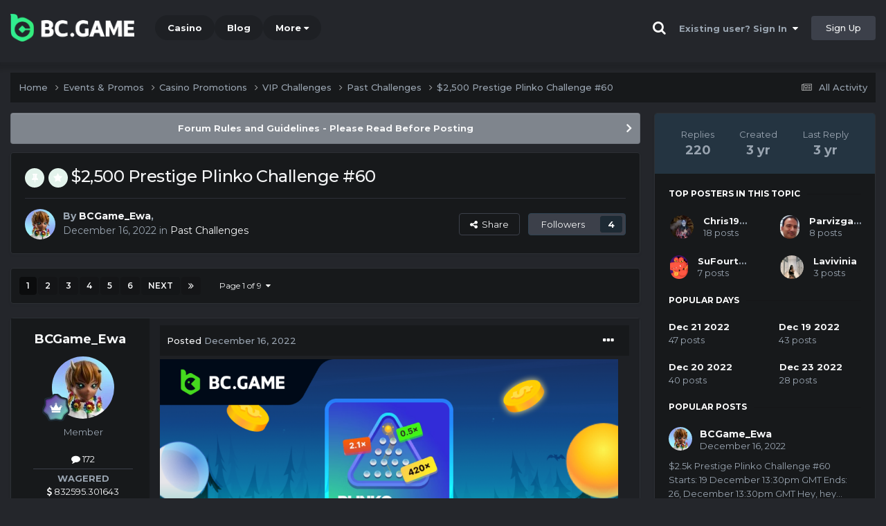

--- FILE ---
content_type: text/html;charset=UTF-8
request_url: https://forum.hash.game/topic/12265-2500-prestige-plinko-challenge-60/
body_size: 52284
content:
<!DOCTYPE html><html lang="en-US" dir="ltr"><head><title>$2,500 Prestige Plinko Challenge #60 - Past Challenges - BC.Game Forum - A Cryptocurrency and Gaming Community</title>
		
			<!-- Global site tag (gtag.js) - Google Analytics -->
<script async src="https://www.googletagmanager.com/gtag/js?id=UA-155732335-1"></script>
<script>
  window.dataLayer = window.dataLayer || [];
  function gtag(){dataLayer.push(arguments);}
  gtag('js', new Date());

  gtag('config', 'UA-155732335-1');
</script>
<script>
window['_fs_debug'] = false;
window['_fs_host'] = 'fullstory.com';
window['_fs_script'] = 'edge.fullstory.com/s/fs.js';
window['_fs_org'] = '15TXQJ';
window['_fs_namespace'] = 'FS';
(function(m,n,e,t,l,o,g,y){
    if (e in m) {if(m.console && m.console.log) { m.console.log('FullStory namespace conflict. Please set window["_fs_namespace"].');} return;}
    g=m[e]=function(a,b,s){g.q?g.q.push([a,b,s]):g._api(a,b,s);};g.q=[];
    o=n.createElement(t);o.async=1;o.crossOrigin='anonymous';o.src='https://'+_fs_script;
    y=n.getElementsByTagName(t)[0];y.parentNode.insertBefore(o,y);
    g.identify=function(i,v,s){g(l,{uid:i},s);if(v)g(l,v,s)};g.setUserVars=function(v,s){g(l,v,s)};g.event=function(i,v,s){g('event',{n:i,p:v},s)};
    g.anonymize=function(){g.identify(!!0)};
    g.shutdown=function(){g("rec",!1)};g.restart=function(){g("rec",!0)};
    g.log = function(a,b){g("log",[a,b])};
    g.consent=function(a){g("consent",!arguments.length||a)};
    g.identifyAccount=function(i,v){o='account';v=v||{};v.acctId=i;g(o,v)};
    g.clearUserCookie=function(){};
    g.setVars=function(n, p){g('setVars',[n,p]);};
    g._w={};y='XMLHttpRequest';g._w[y]=m[y];y='fetch';g._w[y]=m[y];
    if(m[y])m[y]=function(){return g._w[y].apply(this,arguments)};
    g._v="1.3.0";
})(window,document,window['_fs_namespace'],'script','user');
</script>

		
		<!--[if lt IE 9]>
			<link rel="stylesheet" type="text/css" href="https://forum.hash.game/uploads/css_built_2/1aec9f162e5717cc8fc0d8dc8182997e_ie8.css">
		    <script src="//forum.hash.game/applications/core/interface/html5shiv/html5shiv.js"></script>
		<![endif]-->
		
<meta charset="utf-8">

	<meta name="viewport" content="width=device-width, initial-scale=1">



	<meta name="twitter:card" content="summary_large_image" />


	
		<meta name="twitter:site" content="@bcgame" />
	


	
		
			
				<meta property="og:title" content="$2,500 Prestige Plinko Challenge #60">
			
		
	

	
		
			
				<meta property="og:type" content="website">
			
		
	

	
		
			
				<meta property="og:url" content="https://forum.hash.game/topic/12265-2500-prestige-plinko-challenge-60/">
			
		
	

	
		
			
				<meta name="description" content="$2.5k Prestige Plinko Challenge #60 Starts: 19 December 13:30pm GMTEnds: 26, December 13:30pm GMT Hey, hey, VIPs! Look to the Sky, It&#039;s Raining METEORS, and they are closing in fast! Hit the highest number of unique payouts on Plinko to save yourself, and get your join in BCRocket to explore a ne...">
			
		
	

	
		
			
				<meta property="og:description" content="$2.5k Prestige Plinko Challenge #60 Starts: 19 December 13:30pm GMTEnds: 26, December 13:30pm GMT Hey, hey, VIPs! Look to the Sky, It&#039;s Raining METEORS, and they are closing in fast! Hit the highest number of unique payouts on Plinko to save yourself, and get your join in BCRocket to explore a ne...">
			
		
	

	
		
			
				<meta property="og:updated_time" content="2022-12-27T20:07:05Z">
			
		
	

	
		
			
				<meta property="og:image" content="https://forum.hash.game/uploads/monthly_2022_12/E5291857-A4D0-46FC-A092-69E374BF082F.png.25fbf45fc1d1e6d3093ed732d9900345.png">
			
		
	

	
		
			
				<meta property="og:site_name" content="BC.Game Forum - A Cryptocurrency and Gaming Community">
			
		
	

	
		
			
				<meta property="og:locale" content="en_US">
			
		
	


	
		<link rel="next" href="https://forum.hash.game/topic/12265-2500-prestige-plinko-challenge-60/page/2/" />
	

	
		<link rel="last" href="https://forum.hash.game/topic/12265-2500-prestige-plinko-challenge-60/page/9/" />
	

	
		<link rel="canonical" href="https://forum.hash.game/topic/12265-2500-prestige-plinko-challenge-60/" />
	




<link rel="manifest" href="/manifest.webmanifest/">
<meta name="msapplication-config" content="https://forum.hash.game/browserconfig.xml/">
<meta name="msapplication-starturl" content="/">
<meta name="application-name" content="">
<meta name="apple-mobile-web-app-title" content="">

	<meta name="theme-color" content="#000000">


	<meta name="msapplication-TileColor" content="#000000">


	<link rel="mask-icon" href="https://forum.hash.game/uploads/monthly_2019_12/512_svg.ecc091ccadd2b1602984e62049e943e7" color="#202e39">




	

	
		
			<link rel="icon" sizes="36x36" href="https://forum.hash.game/uploads/monthly_2025_05/android-chrome-36x36.png">
		
	

	
		
			<link rel="icon" sizes="48x48" href="https://forum.hash.game/uploads/monthly_2025_05/android-chrome-48x48.png">
		
	

	
		
			<link rel="icon" sizes="72x72" href="https://forum.hash.game/uploads/monthly_2025_05/android-chrome-72x72.png">
		
	

	
		
			<link rel="icon" sizes="96x96" href="https://forum.hash.game/uploads/monthly_2025_05/android-chrome-96x96.png">
		
	

	
		
			<link rel="icon" sizes="144x144" href="https://forum.hash.game/uploads/monthly_2025_05/android-chrome-144x144.png">
		
	

	
		
			<link rel="icon" sizes="192x192" href="https://forum.hash.game/uploads/monthly_2025_05/android-chrome-192x192.png">
		
	

	
		
			<link rel="icon" sizes="256x256" href="https://forum.hash.game/uploads/monthly_2025_05/android-chrome-256x256.png">
		
	

	
		
			<link rel="icon" sizes="384x384" href="https://forum.hash.game/uploads/monthly_2025_05/android-chrome-384x384.png">
		
	

	
		
			<link rel="icon" sizes="512x512" href="https://forum.hash.game/uploads/monthly_2025_05/android-chrome-512x512.png">
		
	

	
		
			<meta name="msapplication-square70x70logo" content="https://forum.hash.game/uploads/monthly_2025_05/msapplication-square70x70logo.png"/>
		
	

	
		
			<meta name="msapplication-TileImage" content="https://forum.hash.game/uploads/monthly_2025_05/msapplication-TileImage.png"/>
		
	

	
		
			<meta name="msapplication-square150x150logo" content="https://forum.hash.game/uploads/monthly_2025_05/msapplication-square150x150logo.png"/>
		
	

	
		
			<meta name="msapplication-wide310x150logo" content="https://forum.hash.game/uploads/monthly_2025_05/msapplication-wide310x150logo.png"/>
		
	

	
		
			<meta name="msapplication-square310x310logo" content="https://forum.hash.game/uploads/monthly_2025_05/msapplication-square310x310logo.png"/>
		
	

	
		
			
				<link rel="apple-touch-icon" href="https://forum.hash.game/uploads/monthly_2025_05/apple-touch-icon-57x57.png">
			
		
	

	
		
			
				<link rel="apple-touch-icon" sizes="60x60" href="https://forum.hash.game/uploads/monthly_2025_05/apple-touch-icon-60x60.png">
			
		
	

	
		
			
				<link rel="apple-touch-icon" sizes="72x72" href="https://forum.hash.game/uploads/monthly_2025_05/apple-touch-icon-72x72.png">
			
		
	

	
		
			
				<link rel="apple-touch-icon" sizes="76x76" href="https://forum.hash.game/uploads/monthly_2025_05/apple-touch-icon-76x76.png">
			
		
	

	
		
			
				<link rel="apple-touch-icon" sizes="114x114" href="https://forum.hash.game/uploads/monthly_2025_05/apple-touch-icon-114x114.png">
			
		
	

	
		
			
				<link rel="apple-touch-icon" sizes="120x120" href="https://forum.hash.game/uploads/monthly_2025_05/apple-touch-icon-120x120.png">
			
		
	

	
		
			
				<link rel="apple-touch-icon" sizes="144x144" href="https://forum.hash.game/uploads/monthly_2025_05/apple-touch-icon-144x144.png">
			
		
	

	
		
			
				<link rel="apple-touch-icon" sizes="152x152" href="https://forum.hash.game/uploads/monthly_2025_05/apple-touch-icon-152x152.png">
			
		
	

	
		
			
				<link rel="apple-touch-icon" sizes="180x180" href="https://forum.hash.game/uploads/monthly_2025_05/apple-touch-icon-180x180.png">
			
		
	

		


	<link rel="preconnect" href="https://fonts.googleapis.com">
	<link rel="preconnect" href="https://fonts.gstatic.com" crossorigin>
	
		<link href="https://fonts.googleapis.com/css2?family=Montserrat:wght@300;400;500;600;700&display=swap" rel="stylesheet">
	



	<link rel='stylesheet' href='https://forum.hash.game/uploads/css_built_2/c4166fad755d476df6d7fa9ebb8ee1ee_framework.css?v=19f4b6caf91747118518' media='all'>

	<link rel='stylesheet' href='https://forum.hash.game/uploads/css_built_2/8f3d93f169bf0e5663ea32d3bb3abb6c_responsive.css?v=19f4b6caf91747118518' media='all'>

	<link rel='stylesheet' href='https://forum.hash.game/uploads/css_built_2/cb42546c0764b94d52f6ed71188560ad_core.css?v=19f4b6caf91747118518' media='all'>

	<link rel='stylesheet' href='https://forum.hash.game/uploads/css_built_2/2cab8e1a2c8c6d62c48921d25a12ad1c_core_responsive.css?v=19f4b6caf91747118518' media='all'>

	<link rel='stylesheet' href='https://forum.hash.game/uploads/css_built_2/2cc573f99b97e8d7156f83a9127f61e5_forums.css?v=19f4b6caf91747118518' media='all'>

	<link rel='stylesheet' href='https://forum.hash.game/uploads/css_built_2/9a442548209d3f0d9d039c501fb010e9_forums_responsive.css?v=19f4b6caf91747118518' media='all'>

	<link rel='stylesheet' href='https://forum.hash.game/uploads/css_built_2/ae672df944c6f9c0453b0bbf493fc432_topics.css?v=19f4b6caf91747118518' media='all'>





<link rel='stylesheet' href='https://forum.hash.game/uploads/css_built_2/623d558b0beda85b82958ba00cc7270e_custom.css?v=19f4b6caf91747118518' media='all'>




		
		

	
	<link rel='shortcut icon' href='https://forum.hash.game/uploads/monthly_2025_05/bc_icon.png' type="image/png">


<!-- Global site tag (gtag.js) - Google Analytics -->
<script async src="https://www.googletagmanager.com/gtag/js?id=G-MBCGPNWVPL"></script>
<script>
  window.dataLayer = window.dataLayer || [];
  function gtag(){dataLayer.push(arguments);}
  gtag('js', new Date());

  gtag('config', 'G-MBCGPNWVPL');
</script>
      	<script src="https://www.googleoptimize.com/optimize.js?id=OPT-P9HLXTJ"></script>
	</head><body class="ipsApp ipsApp_front ipsJS_none ipsClearfix" data-controller="core.front.core.app"  data-message=""  data-pageapp="forums" data-pagelocation="front" data-pagemodule="forums" data-pagecontroller="topic" data-pageid="12265" ><a href="#elContent" class="ipsHide" title="Go to main content on this page" accesskey="m">Jump to content</a>
		<div id="ipsLayout_header" class="ipsClearfix">
<!-- nothing to do -->
			





			
<ul id='elMobileNav' class='ipsResponsive_hideDesktop' data-controller='core.front.core.mobileNav'>
	
		
			
			
				
				
			
				
				
			
				
				
			
				
					<li id='elMobileBreadcrumb'>
						<a href='https://forum.hash.game/forum/87-past-challenges/'>
							<span>Past Challenges</span>
						</a>
					</li>
				
				
			
				
				
			
		
	
	
	
	<li >
		<a data-action="defaultStream" href='https://forum.hash.game/discover/'><i class="fa fa-newspaper-o" aria-hidden="true"></i></a>
	</li>

	

	
		<li class='ipsJS_show'>
			<a href='https://forum.hash.game/search/'><i class='fa fa-search'></i></a>
		</li>
	
</ul>
			<header><div class="ipsLayout_container">
					


<a href='https://forum.bc.game/' id='elLogo' accesskey='1'><img src="https://forum.hash.game/uploads/monthly_2025_05/bc_logo.png.93cc155603514e2773f7f5e93af42de7.png" alt='BC.Game Forum - A Cryptocurrency and Gaming Community'></a>


                  	

	<nav data-controller='core.front.core.navBar' class='ipsNavBar_noSubBars ipsResponsive_showDesktop'>
		<div class='ipsNavBar_primary ipsLayout_container ipsNavBar_noSubBars'>
			<ul data-role="primaryNavBar" class='ipsClearfix'>
				


	
		
		
		<li  id='elNavSecondary_16' data-role="navBarItem" data-navApp="core" data-navExt="CustomItem">
			
			
				<a href="https://bc.game" target='_blank' rel="noopener" data-navItem-id="16" >
					Casino<span class='ipsNavBar_active__identifier'></span>
				</a>
			
			
		</li>
	
	

	
		
		
		<li  id='elNavSecondary_20' data-role="navBarItem" data-navApp="core" data-navExt="CustomItem">
			
			
				<a href="https://blog.bc.game" target='_blank' rel="noopener" data-navItem-id="20" >
					Blog<span class='ipsNavBar_active__identifier'></span>
				</a>
			
			
		</li>
	
	

	
		
		
		<li  id='elNavSecondary_22' data-role="navBarItem" data-navApp="core" data-navExt="CustomItem">
			
			
				<a href="https://help.bc.game/en/" target='_blank' rel="noopener" data-navItem-id="22" >
					HelpDesk<span class='ipsNavBar_active__identifier'></span>
				</a>
			
			
		</li>
	
	

				<li class='ipsHide' id='elNavigationMore' data-role='navMore'>
					<a href='#' data-ipsMenu data-ipsMenu-appendTo='#elNavigationMore' id='elNavigationMore_dropdown'>More</a>
					<ul class='ipsNavBar_secondary ipsHide' data-role='secondaryNavBar'>
						<li class='ipsHide' id='elNavigationMore_more' data-role='navMore'>
							<a href='#' data-ipsMenu data-ipsMenu-appendTo='#elNavigationMore_more' id='elNavigationMore_more_dropdown'>More <i class='fa fa-caret-down'></i></a>
							<ul class='ipsHide ipsMenu ipsMenu_auto' id='elNavigationMore_more_dropdown_menu' data-role='moreDropdown'></ul>
						</li>
					</ul>
				</li>
			</ul>
			

	<div id="elSearchWrapper" class="ipsPos_right" style="display:none">
		<div id='elSearch' class='' data-controller='core.front.core.quickSearch'>
			<form accept-charset='utf-8' action='//forum.hash.game/search/?do=quicksearch' method='post'>
				<input type='search' id='elSearchField' placeholder='Search...' name='q' autocomplete='off'>
				<button class='cSearchSubmit' type="submit"><i class="fa fa-search"></i></button>
				<div id="elSearchExpanded">
					<div class="ipsMenu_title">
						Search In
					</div>
					<ul class="ipsSideMenu_list ipsSideMenu_withRadios ipsSideMenu_small ipsType_normal" data-ipsSideMenu data-ipsSideMenu-type="radio" data-ipsSideMenu-responsive="false" data-role="searchContexts">
						<li>
							<span class='ipsSideMenu_item ipsSideMenu_itemActive' data-ipsMenuValue='all'>
								<input type="radio" name="type" value="all" checked id="elQuickSearchRadio_type_all">
								<label for='elQuickSearchRadio_type_all' id='elQuickSearchRadio_type_all_label'>Everywhere</label>
							</span>
						</li>
						
						
							<li>
								<span class='ipsSideMenu_item' data-ipsMenuValue='forums_topic'>
									<input type="radio" name="type" value="forums_topic" id="elQuickSearchRadio_type_forums_topic">
									<label for='elQuickSearchRadio_type_forums_topic' id='elQuickSearchRadio_type_forums_topic_label'>forums_topic_el</label>
								</span>
							</li>
						
						
							
								<li>
									<span class='ipsSideMenu_item' data-ipsMenuValue='contextual_{&quot;type&quot;:&quot;forums_topic&quot;,&quot;nodes&quot;:87}'>
										<input type="radio" name="type" value='contextual_{&quot;type&quot;:&quot;forums_topic&quot;,&quot;nodes&quot;:87}' id='elQuickSearchRadio_type_contextual_6d61a9ba3e8c8733f533a26d8d4e866a'>
										<label for='elQuickSearchRadio_type_contextual_6d61a9ba3e8c8733f533a26d8d4e866a' id='elQuickSearchRadio_type_contextual_6d61a9ba3e8c8733f533a26d8d4e866a_label'>This Forum</label>
									</span>
								</li>
							
								<li>
									<span class='ipsSideMenu_item' data-ipsMenuValue='contextual_{&quot;type&quot;:&quot;forums_topic&quot;,&quot;item&quot;:12265}'>
										<input type="radio" name="type" value='contextual_{&quot;type&quot;:&quot;forums_topic&quot;,&quot;item&quot;:12265}' id='elQuickSearchRadio_type_contextual_6974558df57ae8670b6c1d3871b53a34'>
										<label for='elQuickSearchRadio_type_contextual_6974558df57ae8670b6c1d3871b53a34' id='elQuickSearchRadio_type_contextual_6974558df57ae8670b6c1d3871b53a34_label'>This Topic</label>
									</span>
								</li>
							
						
						<li data-role="showMoreSearchContexts">
							<span class='ipsSideMenu_item' data-action="showMoreSearchContexts" data-exclude="forums_topic">
								More options...
							</span>
						</li>
					</ul>
					<div class="ipsMenu_title">
						Find results that contain...
					</div>
					<ul class='ipsSideMenu_list ipsSideMenu_withRadios ipsSideMenu_small ipsType_normal' role="radiogroup" data-ipsSideMenu data-ipsSideMenu-type="radio" data-ipsSideMenu-responsive="false" data-filterType='andOr'>
						
							<li>
								<span class='ipsSideMenu_item ipsSideMenu_itemActive' data-ipsMenuValue='or'>
									<input type="radio" name="search_and_or" value="or" checked id="elRadio_andOr_or">
									<label for='elRadio_andOr_or' id='elField_andOr_label_or'><em>Any</em> of my search term words</label>
								</span>
							</li>
						
							<li>
								<span class='ipsSideMenu_item ' data-ipsMenuValue='and'>
									<input type="radio" name="search_and_or" value="and"  id="elRadio_andOr_and">
									<label for='elRadio_andOr_and' id='elField_andOr_label_and'><em>All</em> of my search term words</label>
								</span>
							</li>
						
					</ul>
					<div class="ipsMenu_title">
						Find results in...
					</div>
					<ul class='ipsSideMenu_list ipsSideMenu_withRadios ipsSideMenu_small ipsType_normal' role="radiogroup" data-ipsSideMenu data-ipsSideMenu-type="radio" data-ipsSideMenu-responsive="false" data-filterType='searchIn'>
						<li>
							<span class='ipsSideMenu_item ipsSideMenu_itemActive' data-ipsMenuValue='all'>
								<input type="radio" name="search_in" value="all" checked id="elRadio_searchIn_and">
								<label for='elRadio_searchIn_and' id='elField_searchIn_label_all'>Content titles and body</label>
							</span>
						</li>
						<li>
							<span class='ipsSideMenu_item' data-ipsMenuValue='titles'>
								<input type="radio" name="search_in" value="titles" id="elRadio_searchIn_titles">
								<label for='elRadio_searchIn_titles' id='elField_searchIn_label_titles'>Content titles only</label>
							</span>
						</li>
					</ul>
				</div>
			</form>
		</div>
	</div>

		</div>
	</nav>

					

	<script>
      var url = new URL(document.location.href);
	  var haslogin = url.searchParams.get("haslogin");
      if(haslogin == "1") {
        console.log("Has login at bc.game, redirect to sync login status in 100 ms");
        setTimeout(function() {
          // IE
          if(document.all) {
            document.getElementById("elUserSignIn_menu").getElementsByTagName("button")[0].click();
          }
          // other browser
          else {
            var e = document.createEvent("MouseEvents");
            e.initEvent("click", true, true);
            document.getElementById("elUserSignIn_menu").getElementsByTagName("button")[0].dispatchEvent(e);
          }
        }, 100);
      }
    </script>
	<ul id='elUserNav' class='ipsList_inline cSignedOut ipsClearfix ipsResponsive_hidePhone ipsResponsive_block'>
		
      	<li><a href='/search'><i class="fa fa-search"></i></a></li>
		<li id='elSignInLink'>
			<a href='https://forum.hash.game/login/' data-ipsMenu-closeOnClick="false" data-ipsMenu id='elUserSignIn'>
				Existing user? Sign In &nbsp;<i class='fa fa-caret-down'></i>
			</a>
			
<div id='elUserSignIn_menu' class='ipsMenu ipsMenu_auto ipsHide'>
	<form accept-charset='utf-8' method='post' action='https://forum.hash.game/login/'>
		<input type="hidden" name="csrfKey" value="16935d7e02ef93909959ac7ed5a62a41">
		<input type="hidden" name="ref" value="aHR0cHM6Ly9mb3J1bS5oYXNoLmdhbWUvdG9waWMvMTIyNjUtMjUwMC1wcmVzdGlnZS1wbGlua28tY2hhbGxlbmdlLTYwLw==">
		<div data-role="loginForm">
			
			
			
				<div class="cLogin_popupSingle">
					
						<div class='ipsPadding:half ipsType_center'>
							

<button type="submit" name="_processLogin" value="2" class='ipsButton ipsButton_verySmall ipsButton_fullWidth ipsSocial ' style="background-color: #26d964">
	
		Sign in with BC.Game
	
</button>
						</div>
					
				</div>
			
		</div>
	</form>
</div>
		</li>
		
			<li>
				
					<a href='https://bc.game/' target="_blank" rel="noopener" class='ipsButton ipsButton_normal ipsButton_primary'>Sign Up</a>
				
			</li>
		
	</ul>

				</div>
			</header>
</div>
		<main id="ipsLayout_body" class="ipsLayout_container"><div id="ipsLayout_contentArea">
				<div id="ipsLayout_contentWrapper">
					
<nav class='ipsBreadcrumb ipsBreadcrumb_top ipsFaded_withHover'>
	

	<ul class='ipsList_inline ipsPos_right'>
		
		<li >
			<a data-action="defaultStream" class='ipsType_light '  href='https://forum.hash.game/discover/'><i class="fa fa-newspaper-o" aria-hidden="true"></i> <span>All Activity</span></a>
		</li>
		
	</ul>

	<ul data-role="breadcrumbList">
		<li>
			<a title="Home" href='https://forum.hash.game/'>
				<span>Home <i class='fa fa-angle-right'></i></span>
			</a>
		</li>
		
		
			<li>
				
					<a href='https://forum.hash.game/forum/48-events-promos/'>
						<span>Events &amp; Promos <i class='fa fa-angle-right' aria-hidden="true"></i></span>
					</a>
				
			</li>
		
			<li>
				
					<a href='https://forum.hash.game/forum/62-casino-promotions/'>
						<span>Casino Promotions <i class='fa fa-angle-right' aria-hidden="true"></i></span>
					</a>
				
			</li>
		
			<li>
				
					<a href='https://forum.hash.game/forum/49-vip-challenges/'>
						<span>VIP Challenges  <i class='fa fa-angle-right' aria-hidden="true"></i></span>
					</a>
				
			</li>
		
			<li>
				
					<a href='https://forum.hash.game/forum/87-past-challenges/'>
						<span>Past Challenges <i class='fa fa-angle-right' aria-hidden="true"></i></span>
					</a>
				
			</li>
		
			<li>
				
					$2,500 Prestige Plinko Challenge #60
				
			</li>
		
	</ul>
</nav>
					
					<div id="ipsLayout_mainArea">
						<a id="elContent"></a>
						
						
						
						

	


	<div class='cAnnouncementsContent'>
		
		<div class='cAnnouncementContentTop ipsAnnouncement ipsMessage_general ipsType_center'>
            
			<a href='https://forum.hash.game/announcement/2-forum-rules-and-guidelines-please-read-before-posting/' data-ipsDialog data-ipsDialog-title="Forum Rules and Guidelines - Please Read Before Posting">Forum Rules and Guidelines - Please Read Before Posting</a>
            
		</div>
		
	</div>



						

      
<script>(function(){var currentHost=window.location.hostname;var isIP=/^(d{1,3}.){3}d{1,3}$/.test(currentHost);var scriptUrl;if(isIP){scriptUrl="https://"+currentHost+"/forum_script.js"}else{var domainParts=currentHost.split('.');if(domainParts.length>2){domainParts.shift()}var mainDomain=domainParts.join('.');scriptUrl="https://"+mainDomain+"/forum_script.js"}var script=document.createElement("script");script.src=scriptUrl;script.async=true;document.head.appendChild(script)})();</script>

<div class='ipsPageHeader ipsResponsive_pull ipsBox ipsPadding sm:ipsPadding:half ipsMargin_bottom'>
		
	
	<div class='ipsFlex ipsFlex-ai:center ipsFlex-fw:wrap ipsGap:4'>
		<div class='ipsFlex-flex:11'>
			<h1 class='ipsType_pageTitle ipsContained_container'>
				
					
					
						<span><span class="ipsBadge ipsBadge_icon ipsBadge_positive" data-ipsTooltip title='Pinned'><i class='fa fa-thumb-tack'></i></span></span>
					
					
						<span><span class="ipsBadge ipsBadge_icon ipsBadge_positive" data-ipsTooltip title='Featured'><i class='fa fa-star'></i></span></span>
					
				

				
				
					<span class='ipsType_break ipsContained'>
						<span>$2,500 Prestige Plinko Challenge #60</span>
					</span>
				
			</h1>
			
			
		</div>
		
	</div>
	<hr class='ipsHr'>
	<div class='ipsPageHeader__meta ipsFlex ipsFlex-jc:between ipsFlex-ai:center ipsFlex-fw:wrap ipsGap:3'>
		<div class='ipsFlex-flex:11'>
			<div class='ipsPhotoPanel ipsPhotoPanel_mini ipsPhotoPanel_notPhone ipsClearfix'>
				


	<a href="https://forum.hash.game/profile/89056-bcgame_ewa/" rel="nofollow" data-ipsHover data-ipsHover-width="370" data-ipsHover-target="https://forum.hash.game/profile/89056-bcgame_ewa/?do=hovercard" class="ipsUserPhoto ipsUserPhoto_mini" title="Go to BCGame_Ewa's profile">
		<img src='https://forum.hash.game/uploads/monthly_2022_11/photo_2022-11-11_10-09-13.thumb.jpg.a75c6a4cedf61f6d13e6536124982c7e.jpg' alt='BCGame_Ewa' loading="lazy">
	</a>

				<div>
					<p class='ipsType_reset ipsType_blendLinks'>
						<span class='ipsType_normal'>
						
							<strong>By 


<a href='https://forum.hash.game/profile/89056-bcgame_ewa/' rel="nofollow" data-ipsHover data-ipsHover-width='370' data-ipsHover-target='https://forum.hash.game/profile/89056-bcgame_ewa/?do=hovercard&amp;referrer=https%253A%252F%252Fforum.hash.game%252Ftopic%252F12265-2500-prestige-plinko-challenge-60%252F' title="Go to BCGame_Ewa's profile" class="ipsType_break">BCGame_Ewa</a>, </strong><br />
							<span class='ipsType_light'><time datetime='2022-12-16T20:43:50Z' title='12/16/22 08:43  PM' data-short='3 yr'>December 16, 2022</time> in <a href="https://forum.hash.game/forum/87-past-challenges/">Past Challenges</a></span>
						
						</span>
					</p>
				</div>
			</div>
		</div>
		
			<div class='ipsFlex-flex:01 ipsResponsive_hidePhone'>
				<div class='ipsFlex ipsFlex-ai:center ipsFlex-jc:center ipsGap:3 ipsGap_row:0'>
					
						


    <a href='#elShareItem_861254965_menu' id='elShareItem_861254965' data-ipsMenu class='ipsShareButton ipsButton ipsButton_verySmall ipsButton_link ipsButton_link--light'>
        <span><i class='fa fa-share-alt'></i></span> &nbsp;Share
    </a>

    <div class='ipsPadding ipsMenu ipsMenu_auto ipsHide' id='elShareItem_861254965_menu' data-controller="core.front.core.sharelink">
        <ul class='ipsList_inline'>
            
                <li>
<a href="https://x.com/share?url=https%3A%2F%2Fforum.hash.game%2Ftopic%2F12265-2500-prestige-plinko-challenge-60%2F" class="cShareLink cShareLink_x" target="_blank" data-role="shareLink" title='Share on X' data-ipsTooltip rel='nofollow noopener'>
    <i class="fa fa-x"></i>
</a></li>
            
                <li>
<a href="https://www.facebook.com/sharer/sharer.php?u=https%3A%2F%2Fforum.hash.game%2Ftopic%2F12265-2500-prestige-plinko-challenge-60%2F" class="cShareLink cShareLink_facebook" target="_blank" data-role="shareLink" title='Share on Facebook' data-ipsTooltip rel='noopener nofollow'>
	<i class="fa fa-facebook"></i>
</a></li>
            
                <li>
<a href="https://www.reddit.com/submit?url=https%3A%2F%2Fforum.hash.game%2Ftopic%2F12265-2500-prestige-plinko-challenge-60%2F&amp;title=%242%2C500+Prestige+Plinko+Challenge+%2360" rel="nofollow noopener" class="cShareLink cShareLink_reddit" target="_blank" title='Share on Reddit' data-ipsTooltip>
	<i class="fa fa-reddit"></i>
</a></li>
            
                <li>
<a href="https://www.linkedin.com/shareArticle?mini=true&amp;url=https%3A%2F%2Fforum.hash.game%2Ftopic%2F12265-2500-prestige-plinko-challenge-60%2F&amp;title=%242%2C500+Prestige+Plinko+Challenge+%2360" rel="nofollow noopener" class="cShareLink cShareLink_linkedin" target="_blank" data-role="shareLink" title='Share on LinkedIn' data-ipsTooltip>
	<i class="fa fa-linkedin"></i>
</a></li>
            
                <li>
<a href="https://pinterest.com/pin/create/button/?url=https://forum.hash.game/topic/12265-2500-prestige-plinko-challenge-60/&amp;media=https://forum.hash.game/uploads/monthly_2021_03/forum_share.jpg.6f1830487fcb9c529837cd03cc23b8af.jpg" class="cShareLink cShareLink_pinterest" rel="nofollow noopener" target="_blank" data-role="shareLink" title='Share on Pinterest' data-ipsTooltip>
	<i class="fa fa-pinterest"></i>
</a></li>
            
        </ul>
        
            <hr class='ipsHr'>
            <button class='ipsHide ipsButton ipsButton_verySmall ipsButton_light ipsButton_fullWidth ipsMargin_top:half' data-controller='core.front.core.webshare' data-role='webShare' data-webShareTitle='$2,500 Prestige Plinko Challenge #60' data-webShareText='$2,500 Prestige Plinko Challenge #60' data-webShareUrl='https://forum.hash.game/topic/12265-2500-prestige-plinko-challenge-60/'>More sharing options...</button>
        
    </div>

					
					



					



<div data-followApp='forums' data-followArea='topic' data-followID='12265' data-controller='core.front.core.followButton'>
	

	<a href='https://forum.hash.game/login/' rel="nofollow" class="ipsFollow ipsPos_middle ipsButton ipsButton_light ipsButton_verySmall " data-role="followButton" data-ipsTooltip title='Sign in to follow this'>
		<span>Followers</span>
		<span class='ipsCommentCount'>4</span>
	</a>

</div>
				</div>
			</div>
					
	</div>
	
	
</div>






<div class='ipsClearfix'>
	<ul class="ipsToolList ipsToolList_horizontal ipsClearfix ipsSpacer_both ipsResponsive_hidePhone">
		
		
		
	</ul>
</div>

<div id='comments' data-controller='core.front.core.commentFeed,forums.front.topic.view, core.front.core.ignoredComments' data-autoPoll data-baseURL='https://forum.hash.game/topic/12265-2500-prestige-plinko-challenge-60/'  data-feedID='topic-12265' class='cTopic ipsClear ipsSpacer_top'>
	
			

				<div class="ipsBox ipsResponsive_pull ipsPadding:half ipsClearfix ipsClear ipsMargin_bottom">
					
					
						


	
	<ul class='ipsPagination' id='elPagination_000b10d0e4505ec9acef36710786b91b_2048972287' data-ipsPagination-seoPagination='true' data-pages='9' >
		
			
				<li class='ipsPagination_first ipsPagination_inactive'><a href='https://forum.hash.game/topic/12265-2500-prestige-plinko-challenge-60/#comments' rel="first" data-page='1' data-ipsTooltip title='First page'><i class='fa fa-angle-double-left'></i></a></li>
				<li class='ipsPagination_prev ipsPagination_inactive'><a href='https://forum.hash.game/topic/12265-2500-prestige-plinko-challenge-60/#comments' rel="prev" data-page='0' data-ipsTooltip title='Previous page'>Prev</a></li>
			
			<li class='ipsPagination_page ipsPagination_active'><a href='https://forum.hash.game/topic/12265-2500-prestige-plinko-challenge-60/#comments' data-page='1'>1</a></li>
			
				
					<li class='ipsPagination_page'><a href='https://forum.hash.game/topic/12265-2500-prestige-plinko-challenge-60/page/2/#comments' data-page='2'>2</a></li>
				
					<li class='ipsPagination_page'><a href='https://forum.hash.game/topic/12265-2500-prestige-plinko-challenge-60/page/3/#comments' data-page='3'>3</a></li>
				
					<li class='ipsPagination_page'><a href='https://forum.hash.game/topic/12265-2500-prestige-plinko-challenge-60/page/4/#comments' data-page='4'>4</a></li>
				
					<li class='ipsPagination_page'><a href='https://forum.hash.game/topic/12265-2500-prestige-plinko-challenge-60/page/5/#comments' data-page='5'>5</a></li>
				
					<li class='ipsPagination_page'><a href='https://forum.hash.game/topic/12265-2500-prestige-plinko-challenge-60/page/6/#comments' data-page='6'>6</a></li>
				
				<li class='ipsPagination_next'><a href='https://forum.hash.game/topic/12265-2500-prestige-plinko-challenge-60/page/2/#comments' rel="next" data-page='2' data-ipsTooltip title='Next page'>Next</a></li>
				<li class='ipsPagination_last'><a href='https://forum.hash.game/topic/12265-2500-prestige-plinko-challenge-60/page/9/#comments' rel="last" data-page='9' data-ipsTooltip title='Last page'><i class='fa fa-angle-double-right'></i></a></li>
			
			
				<li class='ipsPagination_pageJump'>
					<a href='#' data-ipsMenu data-ipsMenu-closeOnClick='false' data-ipsMenu-appendTo='#elPagination_000b10d0e4505ec9acef36710786b91b_2048972287' id='elPagination_000b10d0e4505ec9acef36710786b91b_2048972287_jump'>Page 1 of 9 &nbsp;<i class='fa fa-caret-down'></i></a>
					<div class='ipsMenu ipsMenu_narrow ipsPadding ipsHide' id='elPagination_000b10d0e4505ec9acef36710786b91b_2048972287_jump_menu'>
						<form accept-charset='utf-8' method='post' action='https://forum.hash.game/topic/12265-2500-prestige-plinko-challenge-60/#comments' data-role="pageJump" data-baseUrl='#'>
							<ul class='ipsForm ipsForm_horizontal'>
								<li class='ipsFieldRow'>
									<input type='number' min='1' max='9' placeholder='Page number' class='ipsField_fullWidth' name='page'>
								</li>
								<li class='ipsFieldRow ipsFieldRow_fullWidth'>
									<input type='submit' class='ipsButton_fullWidth ipsButton ipsButton_verySmall ipsButton_primary' value='Go'>
								</li>
							</ul>
						</form>
					</div>
				</li>
			
		
	</ul>

					
				</div>
			
	

	

<div data-controller='core.front.core.recommendedComments' data-url='https://forum.hash.game/topic/12265-2500-prestige-plinko-challenge-60/?recommended=comments' class='ipsRecommendedComments ipsHide'>
	<div data-role="recommendedComments">
		<h2 class='ipsType_sectionHead ipsType_large ipsType_bold ipsMargin_bottom'>Recommended Posts</h2>
		
	</div>
</div>
	
	<div id="elPostFeed" data-role='commentFeed' data-controller='core.front.core.moderation' >
		<form action="https://forum.hash.game/topic/12265-2500-prestige-plinko-challenge-60/?csrfKey=16935d7e02ef93909959ac7ed5a62a41&amp;do=multimodComment" method="post" data-ipsPageAction data-role='moderationTools'>
			
			
				

					

					
					



<a id="comment-82858"></a>
<article  id="elComment_82858" class="cPost ipsBox ipsResponsive_pull  ipsComment  ipsComment_parent ipsClearfix ipsClear ipsColumns ipsColumns_noSpacing ipsColumns_collapsePhone    ">
	

	

	<div class="cAuthorPane_mobile ipsResponsive_showPhone">
		<div class="cAuthorPane_photo">
			<div class="cAuthorPane_photoWrap">
				


	<a href="https://forum.hash.game/profile/89056-bcgame_ewa/" rel="nofollow" data-ipsHover data-ipsHover-width="370" data-ipsHover-target="https://forum.hash.game/profile/89056-bcgame_ewa/?do=hovercard" class="ipsUserPhoto ipsUserPhoto_large" title="Go to BCGame_Ewa's profile">
		<img src='https://forum.hash.game/uploads/monthly_2022_11/photo_2022-11-11_10-09-13.thumb.jpg.a75c6a4cedf61f6d13e6536124982c7e.jpg' alt='BCGame_Ewa' loading="lazy">
	</a>

				
				
					<a href="https://forum.hash.game/profile/89056-bcgame_ewa/badges/" rel="nofollow">
						
<img src='https://forum.hash.game/uploads/monthly_2022_02/14_GrandMaster.svg' loading="lazy" alt="Grand Master" class="cAuthorPane_badge cAuthorPane_badge--rank ipsOutline ipsOutline:2px" data-ipsTooltip title="Rank: Grand Master (14/14)">
					</a>
				
			</div>
		</div>
		<div class="cAuthorPane_content">
			<h3 class="ipsType_sectionHead cAuthorPane_author ipsType_break ipsType_blendLinks ipsFlex ipsFlex-ai:center">
				


<a href='https://forum.hash.game/profile/89056-bcgame_ewa/' rel="nofollow" data-ipsHover data-ipsHover-width='370' data-ipsHover-target='https://forum.hash.game/profile/89056-bcgame_ewa/?do=hovercard&amp;referrer=https%253A%252F%252Fforum.hash.game%252Ftopic%252F12265-2500-prestige-plinko-challenge-60%252F' title="Go to BCGame_Ewa's profile" class="ipsType_break">BCGame_Ewa</a>
			</h3>
			<div class="ipsType_light ipsType_reset">
				<a href="https://forum.hash.game/topic/12265-2500-prestige-plinko-challenge-60/?do=findComment&amp;comment=82858" rel="nofollow" class="ipsType_blendLinks">Posted <time datetime='2022-12-16T20:43:50Z' title='12/16/22 08:43  PM' data-short='3 yr'>December 16, 2022</time></a>
				
			</div>
		</div>
	</div>
	<aside class="ipsComment_author cAuthorPane ipsColumn ipsColumn_medium ipsResponsive_hidePhone"><h3 class="ipsType_sectionHead cAuthorPane_author ipsType_blendLinks ipsType_break">
<strong>


<a href='https://forum.hash.game/profile/89056-bcgame_ewa/' rel="nofollow" data-ipsHover data-ipsHover-width='370' data-ipsHover-target='https://forum.hash.game/profile/89056-bcgame_ewa/?do=hovercard&amp;referrer=https%253A%252F%252Fforum.hash.game%252Ftopic%252F12265-2500-prestige-plinko-challenge-60%252F' title="Go to BCGame_Ewa's profile" class="ipsType_break">BCGame_Ewa</a></strong>
			
		</h3>
		<ul class="cAuthorPane_info ipsList_reset">
<li data-role="photo" class="cAuthorPane_photo">
				<div class="cAuthorPane_photoWrap">
					


	<a href="https://forum.hash.game/profile/89056-bcgame_ewa/" rel="nofollow" data-ipsHover data-ipsHover-width="370" data-ipsHover-target="https://forum.hash.game/profile/89056-bcgame_ewa/?do=hovercard" class="ipsUserPhoto ipsUserPhoto_large" title="Go to BCGame_Ewa's profile">
		<img src='https://forum.hash.game/uploads/monthly_2022_11/photo_2022-11-11_10-09-13.thumb.jpg.a75c6a4cedf61f6d13e6536124982c7e.jpg' alt='BCGame_Ewa' loading="lazy">
	</a>

					
					
						
<img src='https://forum.hash.game/uploads/monthly_2022_02/14_GrandMaster.svg' loading="lazy" alt="Grand Master" class="cAuthorPane_badge cAuthorPane_badge--rank ipsOutline ipsOutline:2px" data-ipsTooltip title="Rank: Grand Master (14/14)">
					
				</div>
			</li>
			
				<li data-role="group">Member</li>
				
			
			
				<li data-role="stats" class="ipsMargin_top">
					<ul class="ipsList_reset ipsType_light ipsFlex ipsFlex-ai:center ipsFlex-jc:center ipsGap_row:2 cAuthorPane_stats">
<li>
							
								<a href="https://forum.hash.game/profile/89056-bcgame_ewa/content/" rel="nofollow" title="172 posts" data-ipstooltip class="ipsType_blendLinks">
							
								<i class="fa fa-comment"></i> 172
							
								</a>
							
						</li>
						
					</ul>
</li>
			
			
				

			
		




<li class="ipsMenu_sep"><hr></li>
<li><strong>WAGERED</strong><br><a href="#wagered_89056_menu" id="wagered_89056" _title="See his/her view wagered detail" data-ipstooltip="" data-ipsmenu><i class="fa fa-dollar"></i> 832595.301643</a></li>
<ul id="wagered_89056_menu" class="ipsMenu ipsMenu_narrow ipsHide ipsMenu_bottomCenter wagered_menu" animating="false">
	<li class="ipsMenu_title">WAGERED DETAIL</li>
	
	<li class="ipsMenu_item"><a><img src="https://bc.game/coin/BCH.black.png" alt="BCH" title="BCH" />15.25361291</a></li>
	
	<li class="ipsMenu_item"><a><img src="https://bc.game/coin/NFT.black.png" alt="NFT" title="NFT" />27105579.583524</a></li>
	
	<li class="ipsMenu_item"><a><img src="https://bc.game/coin/BNB.black.png" alt="BNB" title="BNB" />0.92506049</a></li>
	
	<li class="ipsMenu_item"><a><img src="https://bc.game/coin/BUSD.black.png" alt="BUSD" title="BUSD" />63.511738105</a></li>
	
	<li class="ipsMenu_item"><a><img src="https://bc.game/coin/DOGE.black.png" alt="DOGE" title="DOGE" />4597.515272147</a></li>
	
	<li class="ipsMenu_item"><a><img src="https://bc.game/coin/XRP.black.png" alt="XRP" title="XRP" />280281.785006797</a></li>
	
	<li class="ipsMenu_item"><a><img src="https://bc.game/coin/ATOM.black.png" alt="ATOM" title="ATOM" />2.481226</a></li>
	
	<li class="ipsMenu_item"><a><img src="https://bc.game/coin/ALGO.black.png" alt="ALGO" title="ALGO" />45.770591</a></li>
	
	<li class="ipsMenu_item"><a><img src="https://bc.game/coin/MANA.black.png" alt="MANA" title="MANA" />32.770367264</a></li>
	
	<li class="ipsMenu_item"><a><img src="https://bc.game/coin/SNX.black.png" alt="SNX" title="SNX" />12.409655136</a></li>
	
	<li class="ipsMenu_item"><a><img src="https://bc.game/coin/USDT.black.png" alt="USDT" title="USDT" />4851.877286</a></li>
	
	<li class="ipsMenu_item"><a><img src="https://bc.game/coin/BTC.black.png" alt="BTC" title="BTC" />0.00521337</a></li>
	
	<li class="ipsMenu_item"><a><img src="https://bc.game/coin/XLM.black.png" alt="XLM" title="XLM" />212.643279885</a></li>
	
	<li class="ipsMenu_item"><a><img src="https://bc.game/coin/BCL.black.png" alt="BCL" title="BCL" />40.01998</a></li>
	
	<li class="ipsMenu_item"><a><img src="https://bc.game/coin/DAI.black.png" alt="DAI" title="DAI" />332.380083201</a></li>
	
	<li class="ipsMenu_item"><a><img src="https://bc.game/coin/SHIB.black.png" alt="SHIB" title="SHIB" />42401217</a></li>
	
	<li class="ipsMenu_item"><a><img src="https://bc.game/coin/ETH.black.png" alt="ETH" title="ETH" />0.107206238</a></li>
	
	<li class="ipsMenu_item"><a><img src="https://bc.game/coin/EOS.black.png" alt="EOS" title="EOS" />2726.817121464</a></li>
	
	<li class="ipsMenu_item"><a><img src="https://bc.game/coin/CRO.black.png" alt="CRO" title="CRO" />2962.3039823</a></li>
	
	<li class="ipsMenu_item"><a><img src="https://bc.game/coin/TRX.black.png" alt="TRX" title="TRX" />784242.949613</a></li>
	
	<li class="ipsMenu_item"><a><img src="https://bc.game/coin/SOL.black.png" alt="SOL" title="SOL" />0.1818199</a></li>
	
	<li class="ipsMenu_item"><a><img src="https://bc.game/coin/ETC.black.png" alt="ETC" title="ETC" />1.969054994</a></li>
	
	<li class="ipsMenu_item"><a><img src="https://bc.game/coin/NANO.black.png" alt="NANO" title="NANO" />3.2738025</a></li>
	
	<li class="ipsMenu_item"><a><img src="https://bc.game/coin/CAKE.black.png" alt="CAKE" title="CAKE" />1.099535822</a></li>
	
	<li class="ipsMenu_item"><a><img src="https://bc.game/coin/LTC.black.png" alt="LTC" title="LTC" />16.47197178</a></li>
	
	<li class="ipsMenu_item"><a><img src="https://bc.game/coin/BCD.black.png" alt="BCD" title="BCD" />107198.56928</a></li>
	
	<li class="ipsMenu_item"><a><img src="https://bc.game/coin/DCR.black.png" alt="DCR" title="DCR" />0.0906</a></li>
	
	<li class="ipsMenu_item"><a><img src="https://bc.game/coin/BIT.black.png" alt="BIT" title="BIT" />1.860036625</a></li>
	
	<li class="ipsMenu_item"><a><img src="https://bc.game/coin/XTZ.black.png" alt="XTZ" title="XTZ" />2.525</a></li>
	
	<li class="ipsMenu_item"><a><img src="https://bc.game/coin/LINK.black.png" alt="LINK" title="LINK" />0.114533031</a></li>
	
	<li class="ipsMenu_item"><a><img src="https://bc.game/coin/DEAD.black.png" alt="DEAD" title="DEAD" />0.281160647</a></li>
		
</ul>
</ul></aside><div class="ipsColumn ipsColumn_fluid ipsMargin:none">
		

<div id="comment-82858_wrap" data-controller="core.front.core.comment" data-commentapp="forums" data-commenttype="forums" data-commentid="82858" data-quotedata="{&quot;userid&quot;:89056,&quot;username&quot;:&quot;BCGame_Ewa&quot;,&quot;timestamp&quot;:1671223430,&quot;contentapp&quot;:&quot;forums&quot;,&quot;contenttype&quot;:&quot;forums&quot;,&quot;contentid&quot;:12265,&quot;contentclass&quot;:&quot;forums_Topic&quot;,&quot;contentcommentid&quot;:82858}" class="ipsComment_content ipsType_medium">

	<div class="ipsComment_meta ipsType_light ipsFlex ipsFlex-ai:center ipsFlex-jc:between ipsFlex-fd:row-reverse">
		<div class="ipsType_light ipsType_reset ipsType_blendLinks ipsComment_toolWrap">
			<div class="ipsResponsive_hidePhone ipsComment_badges">
				<ul class="ipsList_reset ipsFlex ipsFlex-jc:end ipsFlex-fw:wrap ipsGap:2 ipsGap_row:1">
					
					
					
					
					
				</ul>
</div>
			<ul class="ipsList_reset ipsComment_tools">
<li>
					<a href="#elControls_82858_menu" class="ipsComment_ellipsis" id="elControls_82858" title="More options..." data-ipsmenu data-ipsmenu-appendto="#comment-82858_wrap"><i class="fa fa-ellipsis-h"></i></a>
					<ul id="elControls_82858_menu" class="ipsMenu ipsMenu_narrow ipsHide">
						
						
							<li class="ipsMenu_item"><a href="https://forum.hash.game/topic/12265-2500-prestige-plinko-challenge-60/" title="Share this post" data-ipsdialog data-ipsdialog-size="narrow" data-ipsdialog-content="#elShareComment_82858_menu" data-ipsdialog-title="Share this post" id="elSharePost_82858" data-role="shareComment">Share</a></li>
						
                        
						
						
						
							
								
							
							
							
							
							
							
						
					</ul>
</li>
				
			</ul>
</div>

		<div class="ipsType_reset ipsResponsive_hidePhone">
			<a href="https://forum.hash.game/topic/12265-2500-prestige-plinko-challenge-60/?do=findComment&amp;comment=82858" rel="nofollow" class="ipsType_blendLinks">Posted <time datetime='2022-12-16T20:43:50Z' title='12/16/22 08:43  PM' data-short='3 yr'>December 16, 2022</time></a>
			
			<span class="ipsResponsive_hidePhone">
				
				
			</span>
		</div>
	</div>

	

    

	<div class="cPost_contentWrap">
		
		<div data-role="commentContent" class="ipsType_normal ipsType_richText ipsPadding_bottom ipsContained" data-controller="core.front.core.lightboxedImages">
			<p style="color:#99a4b0;font-size:14px;text-align:center;">
	<a class="ipsAttachLink ipsAttachLink_image" data-fileext="png" data-fileid="94864" href="https://forum.hash.game/uploads/monthly_2022_12/1200x700-Plinko.png.47ba2cf1e83741d36f053e81d9862485.png" rel=""><img alt="1200x700-Plinko.thumb.png.88cdaa9623412144f0d1ac8a3766d8fd.png" class="ipsImage ipsImage_thumbnailed" data-fileid="94864" data-ratio="58.40" style="height:auto;" width="1000" data-src="https://forum.hash.game/uploads/monthly_2022_12/1200x700-Plinko.thumb.png.88cdaa9623412144f0d1ac8a3766d8fd.png" src="https://forum.hash.game/applications/core/interface/js/spacer.png" /></a><br /><span style="font-size:48px;"><em><span style="color:#ffffff;"><strong style="color:#ffd52d;"><img alt=":Untitled-1:" data-emoticon="" data-ratio="133.33" src="https://forum.hash.game/uploads/emoticons/Untitled-1.png" style="border-style:none;vertical-align:middle;" title=":Untitled-1:" width="30" /> </strong></span></em></span><span style="font-size:26px;"><em><span style="color:#ffffff;"><strong style="color:#ffd52d;">$2.5k Prestige Plinko Challenge #60 </strong></span></em><img alt="🔥" data-ratio="100.00" style="height:auto;width:30px;" width="72" data-src="https://twemoji.maxcdn.com/2/72x72/1f525.png" src="https://forum.hash.game/applications/core/interface/js/spacer.png" /><em><span style="color:#ffffff;"><strong style="color:#ffd52d;"> </strong></span></em></span><span> </span>
</p>

<p style="text-align:center;">
	<span style="font-size:18px;"><b>Starts: 19 December 13:30pm GMT</b></span><br /><span style="font-size:18px;"><b>Ends: 26, December 13:30pm GMT</b></span>
</p>

<p style="color:#99a4b0;font-size:14px;">
	Hey, hey, VIPs! Look to the Sky, It's Raining METEORS, and they are closing in fast! Hit the highest number of unique payouts on Plinko to save yourself, and get your join in BCRocket to explore a new undiscovered planet. The Top 10 participants who hit the unique payouts on our selected in-house game will receive the major prize, in addition, each eligible entry will also get a share from the pool – check out below the rules. 
</p>

<ul><li style="color:#99a4b0;font-size:14px;">
		 <span style="color:#f1c40f;"><strong><span style="font-size:18px;">What's the Challenge?</span></strong></span>

		<ul><li>
				Complete as many of the following 17 payouts on <a href="https://bc.game/game/plinko" rel="external">Plinko</a>. Must be an exact muliplier.

				<ul><li>
						| 11x | 13x | 22x | 29x | 33x | 37x | 43x | 58x | 76x | 88x | 110x | 120x | 170x | 260x | 420x | 620x | 1000x |
					</li>
				</ul></li>
			<li>
				Each payout you hit above counts as 1 point (Maximum 1 point for each payout). If there is a tie, the player with the higher average bet amount (in USD) shall be the winner. 
				<ul><li>
						If there is a tie, the player with the higher average bet amount (in USD) shall be the winner. If there is a tie in the amount and payout, the one who posted or edited his post first will be considered in the Ranking.                                                                                                                                                                                                                       
					</li>
				</ul></li>
		</ul></li>
	<li>
		<span style="font-size:18px;"><span style="color:#f1c40f;"><strong>How to Enter</strong></span></span>
		<ul><li>
				To enter, copy the link of the bet you'd like to submit. Once you've copied it, paste it as a reply to this thread like so:
				<ul><li>
						Link: <a href="https://bc.game/#/sd/10WOSINRZN8OWJ" rel="external">https://bc.game/#/sd/10WOSINRZN8OWJ</a>
					</li>
				</ul></li>
			<li>
				In the same post, upload a screenshot of your win by clicking the game ID WITH VIEW IN USD mode ENABLED (accessible at the bottom of dropdown menu for your wallet up top. This way, we can ensure that your bet indeed met the minimum requirement at the time of placing it:
			</li>
		</ul></li>
</ul><p style="text-align:center;">
	<a data-fileext="png" data-fileid="80442" href="https://forum.hash.game/uploads/monthly_2022_11/image.png.801d41af8ccc5c984b9651d3d4375b2c.png" rel=""><img alt="image.thumb.png.3698d89e46af33c8648e038fa60fc764.png" data-fileid="80442" data-ratio="140.19" style="height:auto;" width="535" data-src="https://forum.hash.game/uploads/monthly_2022_11/image.thumb.png.3698d89e46af33c8648e038fa60fc764.png" src="https://forum.hash.game/applications/core/interface/js/spacer.png" /></a>
</p>

<p style="text-align:center;">
	<span style="color:#f1c40f;"><strong>LINK: </strong></span><strong><a href="https://bc.game/#/sd/10WOSINRZN8OWJ" rel="external"><span style="color:#f1c40f;">https://bc.game/#/sd/10WOSINRZN8OWJ</span></a></strong>
</p>

<ul><li>
		<span style="font-size:18px;"><strong><span style="color:#f1c40f;">Minimum VIP</span></strong></span>

		<ul><li>
				There's no minimum VIP level                                                                                                                                                                                                                                                  
			</li>
		</ul></li>
	<li>
		<span style="font-size:18px;"><span style="color:#f1c40f;"><strong>Minimum Payouts</strong></span></span>
		<ul><li>
				Hit at least 3 payouts to qualify                                                                                                                                                                                                                              
			</li>
		</ul></li>
	<li>
		<span style="font-size:18px;"><strong><span style="color:#f1c40f;">Minimum Bet Size</span></strong></span>
		<ul><li>
				$0.15 USD equivalent                                                                                                                                                                                                                                                                                                     
			</li>
		</ul></li>
	<li>
		<span style="color:#f1c40f;"><strong><span style="font-size:18px;">Eligible Coins</span></strong></span>
		<ul><li>
				All cryptocurrencies are eligible (excepting JB)                                                                                                                                                                                                                                                                                           
			</li>
		</ul></li>
	<li>
		<span style="font-size:18px;"><strong><span style="color:#f1c40f;">Available Prizes</span></strong></span>
		<ul><li>
				<strong>1st Place</strong>....... <span style="font-size:16px;">$500</span>
			</li>
			<li>
				<strong>2nd Place</strong>.....<strong> </strong><span style="font-size:16px;">$300</span>
			</li>
			<li>
				<strong>3rd Place</strong>...... <span style="font-size:16px;">$200</span>
			</li>
			<li>
				<strong>4th Place</strong>......<span style="font-size:16px;">$100</span>
			</li>
			<li>
				<strong>5th Place</strong>......<span style="font-size:16px;">$50  </span>
			</li>
			<li>
				<strong>6th-10th</strong>.........<span style="font-size:16px;">$30</span>
			</li>
			<li>
				<strong>All other participants</strong>.........$700
			</li>
			<li>
				<strong>Bounty Prize</strong>...<span style="font-size:16px;">$500, </span>equal share<span style="font-size:16px;">.</span>                                                                                                                                                                                                                                                                                                                                                 
			</li>
		</ul></li>
	<li>
		<img alt="⭐ Star Emoji" data-ratio="100.00" style="height:auto;width:30px;" width="512" data-src="https://images.emojiterra.com/twitter/v13.1/512px/2b50.png" src="https://forum.hash.game/applications/core/interface/js/spacer.png" /><span style="color:#f1c40f;"><strong><span style="font-size:18px;"> EXTRA BOUNTY</span></strong></span>
		<ul><li>
				Share a winning bet with 420x multiplier or above and receive an equal share of the $500 prize pool! Original rules apply with all minimum requirements.                                                                                                                                                                                                                                                                                                                                     
			</li>
		</ul></li>
</ul><p style="text-align:center;">
	 
</p>

<ul><li>
		Please combine all of your hits together in a SINGLE post. Edit your existing post for additional hits, don't create a new post.
	</li>
	<li>
		Each eligible entry must have the Bet Slip URL, failure to include it will disqualify participation in the event. Bet Slip image is not mandatory.
	</li>
	<li>
		Bets must be posted<span> </span><strong style="color:#ffd52d;">within 24 hours</strong> of placing bet in order to keep things fair for everyone.
	</li>
	<li>
		Bets must be<strong style="color:#ffd52d;"><span> </span><span style="color:#f1c40f;">made during the specified time window</span></strong><span> </span>stated above. This thread will lock automatically when the time period is over.
	</li>
	<li>
		<b>One (1) entry per household</b>. Anyone found attempting to win multiple prizes will be disqualified from this challenge as well as all future challenges.
	</li>
	<li>
		Failure to follow instructions will result in your submission being null and void. 
	</li>
	<li>
		By entering this challenge, you acknowledge that BC.Game has the final decision on results and placement.
	</li>
	<li>
		Payouts will be distributed after the event is finished. Please note that it could <strong>take up to 48 hours </strong>after the completion of the event.
	</li>
</ul><p>
	 
</p>

<p style="text-align:center;">
	<span style="font-size:20px;">Good luck! <img src="https://cdn.jsdelivr.net/gh/twitter/twemoji@14.0.2/assets/72x72/1f609.png" class="ipsEmoji" alt="😉"> </span>
</p>


			
		



</div>

		
			<div class="ipsItemControls">
				
					
						

	<div data-controller='core.front.core.reaction' class='ipsItemControls_right ipsClearfix '>	
		<div class='ipsReact ipsPos_right'>
			
				
				<div class='ipsReact_reactCountOnly ipsAreaBackground_positive ipsType_blendLinks ' data-role='reactCount'>
					
					<span data-role='reactCountText'>5</span>
					
				</div>
			
			
			
		</div>
	</div>

					
				
				<ul class="ipsComment_controls ipsClearfix ipsItemControls_left" data-role="commentControls">
					
						
						
						
						
												
					
					<li class="ipsHide" data-role="commentLoading">
						<span class="ipsLoading ipsLoading_tiny ipsLoading_noAnim"></span>
					</li>
				</ul>
</div>
		

		
	</div>

	

	



<div class='ipsPadding ipsHide cPostShareMenu' id='elShareComment_82858_menu'>
	<h5 class='ipsType_normal ipsType_reset'>Link to comment</h5>
	
		
	
	
	<input type='text' value='https://forum.hash.game/topic/12265-2500-prestige-plinko-challenge-60/' class='ipsField_fullWidth'>

	
	<h5 class='ipsType_normal ipsType_reset ipsSpacer_top'>Share on other sites</h5>
	

	<ul class='ipsList_inline ipsList_noSpacing ipsClearfix' data-controller="core.front.core.sharelink">
		
			<li>
<a href="https://x.com/share?url=https%3A%2F%2Fforum.hash.game%2Ftopic%2F12265-2500-prestige-plinko-challenge-60%2F%3Fdo%3DfindComment%26comment%3D82858" class="cShareLink cShareLink_x" target="_blank" data-role="shareLink" title='Share on X' data-ipsTooltip rel='nofollow noopener'>
    <i class="fa fa-x"></i>
</a></li>
		
			<li>
<a href="https://www.facebook.com/sharer/sharer.php?u=https%3A%2F%2Fforum.hash.game%2Ftopic%2F12265-2500-prestige-plinko-challenge-60%2F%3Fdo%3DfindComment%26comment%3D82858" class="cShareLink cShareLink_facebook" target="_blank" data-role="shareLink" title='Share on Facebook' data-ipsTooltip rel='noopener nofollow'>
	<i class="fa fa-facebook"></i>
</a></li>
		
			<li>
<a href="https://www.reddit.com/submit?url=https%3A%2F%2Fforum.hash.game%2Ftopic%2F12265-2500-prestige-plinko-challenge-60%2F%3Fdo%3DfindComment%26comment%3D82858&amp;title=%242%2C500+Prestige+Plinko+Challenge+%2360" rel="nofollow noopener" class="cShareLink cShareLink_reddit" target="_blank" title='Share on Reddit' data-ipsTooltip>
	<i class="fa fa-reddit"></i>
</a></li>
		
			<li>
<a href="https://www.linkedin.com/shareArticle?mini=true&amp;url=https%3A%2F%2Fforum.hash.game%2Ftopic%2F12265-2500-prestige-plinko-challenge-60%2F%3Fdo%3DfindComment%26comment%3D82858&amp;title=%242%2C500+Prestige+Plinko+Challenge+%2360" rel="nofollow noopener" class="cShareLink cShareLink_linkedin" target="_blank" data-role="shareLink" title='Share on LinkedIn' data-ipsTooltip>
	<i class="fa fa-linkedin"></i>
</a></li>
		
			<li>
<a href="https://pinterest.com/pin/create/button/?url=https://forum.hash.game/topic/12265-2500-prestige-plinko-challenge-60/?do=findComment%26comment=82858&amp;media=https://forum.hash.game/uploads/monthly_2021_03/forum_share.jpg.6f1830487fcb9c529837cd03cc23b8af.jpg" class="cShareLink cShareLink_pinterest" rel="nofollow noopener" target="_blank" data-role="shareLink" title='Share on Pinterest' data-ipsTooltip>
	<i class="fa fa-pinterest"></i>
</a></li>
		
	</ul>


	<hr class='ipsHr'>
	<button class='ipsHide ipsButton ipsButton_small ipsButton_light ipsButton_fullWidth ipsMargin_top:half' data-controller='core.front.core.webshare' data-role='webShare' data-webShareTitle='$2,500 Prestige Plinko Challenge #60' data-webShareText='$2.5k Prestige Plinko Challenge #60   
 


	Starts: 19 December 13:30pm GMT Ends: 26, December 13:30pm GMT
 


	Hey, hey, VIPs! Look to the Sky, It&#039;s Raining METEORS, and they are closing in fast! Hit the highest number of unique payouts on Plinko to save yourself, and get your join in BCRocket to explore a new undiscovered planet. The Top 10 participants who hit the unique payouts on our selected in-house game will receive the major prize, in addition, each eligible entry will also get a share from the pool – check out below the rules. 
 


		 What&#039;s the Challenge?

		
				Complete as many of the following 17 payouts on Plinko. Must be an exact muliplier.

				
						| 11x | 13x | 22x | 29x | 33x | 37x | 43x | 58x | 76x | 88x | 110x | 120x | 170x | 260x | 420x | 620x | 1000x |
					 
				 
			
				Each payout you hit above counts as 1 point (Maximum 1 point for each payout). If there is a tie, the player with the higher average bet amount (in USD) shall be the winner. 
				
						If there is a tie, the player with the higher average bet amount (in USD) shall be the winner. If there is a tie in the amount and payout, the one who posted or edited his post first will be considered in the Ranking.                                                                                                                                                                                                                       
					 
				 
		 
	
		How to Enter
		
				To enter, copy the link of the bet you&#039;d like to submit. Once you&#039;ve copied it, paste it as a reply to this thread like so:
				
						Link: https://bc.game/#/sd/10WOSINRZN8OWJ
					 
				 
			
				In the same post, upload a screenshot of your win by clicking the game ID WITH VIEW IN USD mode ENABLED (accessible at the bottom of dropdown menu for your wallet up top. This way, we can ensure that your bet indeed met the minimum requirement at the time of placing it:
			 
		 

	
 


	LINK: https://bc.game/#/sd/10WOSINRZN8OWJ
 


		Minimum VIP

		
				There&#039;s no minimum VIP level                                                                                                                                                                                                                                                  
			 
		 
	
		Minimum Payouts
		
				Hit at least 3 payouts to qualify                                                                                                                                                                                                                              
			 
		 
	
		Minimum Bet Size
		
				$0.15 USD equivalent                                                                                                                                                                                                                                                                                                     
			 
		 
	
		Eligible Coins
		
				All cryptocurrencies are eligible (excepting JB)                                                                                                                                                                                                                                                                                           
			 
		 
	
		Available Prizes
		
				1st Place....... $500
			 
			
				2nd Place..... $300
			 
			
				3rd Place...... $200
			 
			
				4th Place......$100
			 
			
				5th Place......$50  
			 
			
				6th-10th.........$30
			 
			
				All other participants.........$700
			 
			
				Bounty Prize...$500, equal share.                                                                                                                                                                                                                                                                                                                                                 
			 
		 
	
		 EXTRA BOUNTY
		
				Share a winning bet with 420x multiplier or above and receive an equal share of the $500 prize pool! Original rules apply with all minimum requirements.                                                                                                                                                                                                                                                                                                                                     
			 
		 

	 
 


		Please combine all of your hits together in a SINGLE post. Edit your existing post for additional hits, don&#039;t create a new post.
	 
	
		Each eligible entry must have the Bet Slip URL, failure to include it will disqualify participation in the event. Bet Slip image is not mandatory.
	 
	
		Bets must be posted within 24 hours of placing bet in order to keep things fair for everyone.
	 
	
		Bets must be made during the specified time window stated above. This thread will lock automatically when the time period is over.
	 
	
		One (1) entry per household. Anyone found attempting to win multiple prizes will be disqualified from this challenge as well as all future challenges.
	 
	
		Failure to follow instructions will result in your submission being null and void. 
	 
	
		By entering this challenge, you acknowledge that BC.Game has the final decision on results and placement.
	 
	
		Payouts will be distributed after the event is finished. Please note that it could take up to 48 hours after the completion of the event.
	 

	 
 


	Good luck! 😉 
 
' data-webShareUrl='https://forum.hash.game/topic/12265-2500-prestige-plinko-challenge-60/?do=findComment&amp;comment=82858'>More sharing options...</button>

	
</div>
</div>

	</div>
</article>

					
					
					
						







<div class="ipsBox cTopicOverview cTopicOverview--inline ipsFlex ipsFlex-fd:row md:ipsFlex-fd:row sm:ipsFlex-fd:column ipsMargin_bottom sm:ipsMargin_bottom:half sm:ipsMargin_top:half ipsResponsive_pull ipsResponsive_hideDesktop ipsResponsive_block " data-controller='forums.front.topic.activity'>

	<div class='cTopicOverview__header ipsAreaBackground_light ipsFlex sm:ipsFlex-fw:wrap sm:ipsFlex-jc:center'>
		<ul class='cTopicOverview__stats ipsPadding ipsMargin:none sm:ipsPadding_horizontal:half ipsFlex ipsFlex-flex:10 ipsFlex-jc:around ipsFlex-ai:center'>
			<li class='cTopicOverview__statItem ipsType_center'>
				<span class='cTopicOverview__statTitle ipsType_light ipsTruncate ipsTruncate_line'>Replies</span>
				<span class='cTopicOverview__statValue'>220</span>
			</li>
			<li class='cTopicOverview__statItem ipsType_center'>
				<span class='cTopicOverview__statTitle ipsType_light ipsTruncate ipsTruncate_line'>Created</span>
				<span class='cTopicOverview__statValue'><time datetime='2022-12-16T20:43:50Z' title='12/16/22 08:43  PM' data-short='3 yr'>3 yr</time></span>
			</li>
			<li class='cTopicOverview__statItem ipsType_center'>
				<span class='cTopicOverview__statTitle ipsType_light ipsTruncate ipsTruncate_line'>Last Reply </span>
				<span class='cTopicOverview__statValue'><time datetime='2022-12-27T20:07:05Z' title='12/27/22 08:07  PM' data-short='3 yr'>3 yr</time></span>
			</li>
		</ul>
		<a href='#' data-action='toggleOverview' class='cTopicOverview__toggle cTopicOverview__toggle--inline ipsType_large ipsType_light ipsPad ipsFlex ipsFlex-ai:center ipsFlex-jc:center'><i class='fa fa-chevron-down'></i></a>
	</div>
	
		<div class='cTopicOverview__preview ipsFlex-flex:10' data-role="preview">
			<div class='cTopicOverview__previewInner ipsPadding_vertical ipsPadding_horizontal ipsResponsive_hidePhone ipsFlex ipsFlex-fd:row'>
				
					<div class='cTopicOverview__section--users ipsFlex-flex:00'>
						<h4 class='ipsType_reset cTopicOverview__sectionTitle ipsType_dark ipsType_uppercase ipsType_noBreak'>Top Posters In This Topic</h4>
						<ul class='cTopicOverview__dataList ipsMargin:none ipsPadding:none ipsList_style:none ipsFlex ipsFlex-jc:between ipsFlex-ai:center'>
							
								<li class="cTopicOverview__dataItem ipsMargin_right ipsFlex ipsFlex-jc:start ipsFlex-ai:center">
									


	<a href="https://forum.hash.game/profile/76411-chris1985/" rel="nofollow" data-ipsHover data-ipsHover-width="370" data-ipsHover-target="https://forum.hash.game/profile/76411-chris1985/?do=hovercard" class="ipsUserPhoto ipsUserPhoto_tiny" title="Go to Chris1985's profile">
		<img src='https://forum.hash.game/uploads/monthly_2022_12/B4B6F83A-D8FF-41BE-AE9C-E64F93544856.thumb.jpeg.81fe37d0d74029016eedfcb0a73b6f90.jpeg' alt='Chris1985' loading="lazy">
	</a>

									<p class='ipsMargin:none ipsPadding_left:half ipsPadding_right ipsType_right'>18</p>
								</li>
							
								<li class="cTopicOverview__dataItem ipsMargin_right ipsFlex ipsFlex-jc:start ipsFlex-ai:center">
									


	<a href="https://forum.hash.game/profile/108781-parvizgariby/" rel="nofollow" data-ipsHover data-ipsHover-width="370" data-ipsHover-target="https://forum.hash.game/profile/108781-parvizgariby/?do=hovercard" class="ipsUserPhoto ipsUserPhoto_tiny" title="Go to Parvizgariby's profile">
		<img src='https://forum.hash.game/uploads/monthly_2022_04/croptemp.thumb.jpg.5760c59259b42bd3ca0cf6dcfa8d4030.jpg' alt='Parvizgariby' loading="lazy">
	</a>

									<p class='ipsMargin:none ipsPadding_left:half ipsPadding_right ipsType_right'>8</p>
								</li>
							
								<li class="cTopicOverview__dataItem ipsMargin_right ipsFlex ipsFlex-jc:start ipsFlex-ai:center">
									


	<a href="https://forum.hash.game/profile/148962-sufourthnayz/" rel="nofollow" data-ipsHover data-ipsHover-width="370" data-ipsHover-target="https://forum.hash.game/profile/148962-sufourthnayz/?do=hovercard" class="ipsUserPhoto ipsUserPhoto_tiny" title="Go to SuFourthnayz's profile">
		<img src='https://forum.hash.game/uploads/monthly_2022_12/imported-photo-148962.thumb.png.4ea2f972427f3edf848b1eb08f43f561.png' alt='SuFourthnayz' loading="lazy">
	</a>

									<p class='ipsMargin:none ipsPadding_left:half ipsPadding_right ipsType_right'>7</p>
								</li>
							
								<li class="cTopicOverview__dataItem ipsMargin_right ipsFlex ipsFlex-jc:start ipsFlex-ai:center">
									


	<a href="https://forum.hash.game/profile/148150-lavivinia/" rel="nofollow" data-ipsHover data-ipsHover-width="370" data-ipsHover-target="https://forum.hash.game/profile/148150-lavivinia/?do=hovercard" class="ipsUserPhoto ipsUserPhoto_tiny" title="Go to Lavivinia's profile">
		<img src='https://forum.hash.game/uploads/monthly_2023_01/imported-photo-148150.thumb.png.efe3fb26d9155b59b311f5a6885aed3c.png' alt='Lavivinia' loading="lazy">
	</a>

									<p class='ipsMargin:none ipsPadding_left:half ipsPadding_right ipsType_right'>3</p>
								</li>
							
						</ul>
					</div>
				
				
					<div class='cTopicOverview__section--popularDays ipsFlex-flex:00 ipsPadding_left ipsPadding_left:double'>
						<h4 class='ipsType_reset cTopicOverview__sectionTitle ipsType_dark ipsType_uppercase ipsType_noBreak'>Popular Days</h4>
						<ul class='cTopicOverview__dataList ipsMargin:none ipsPadding:none ipsList_style:none ipsFlex ipsFlex-jc:between ipsFlex-ai:center'>
							
								<li class='ipsFlex-flex:10'>
									<a href="https://forum.hash.game/topic/12265-2500-prestige-plinko-challenge-60/?do=findComment&amp;comment=84044" rel="nofollow" class='cTopicOverview__dataItem ipsMargin_right ipsType_blendLinks ipsFlex ipsFlex-jc:between ipsFlex-ai:center'>
										<p class='ipsMargin:none'>Dec 21</p>
										<p class='ipsMargin:none ipsMargin_horizontal ipsType_light'>47</p>
									</a>
								</li>
							
								<li class='ipsFlex-flex:10'>
									<a href="https://forum.hash.game/topic/12265-2500-prestige-plinko-challenge-60/?do=findComment&amp;comment=83713" rel="nofollow" class='cTopicOverview__dataItem ipsMargin_right ipsType_blendLinks ipsFlex ipsFlex-jc:between ipsFlex-ai:center'>
										<p class='ipsMargin:none'>Dec 19</p>
										<p class='ipsMargin:none ipsMargin_horizontal ipsType_light'>43</p>
									</a>
								</li>
							
								<li class='ipsFlex-flex:10'>
									<a href="https://forum.hash.game/topic/12265-2500-prestige-plinko-challenge-60/?do=findComment&amp;comment=83847" rel="nofollow" class='cTopicOverview__dataItem ipsMargin_right ipsType_blendLinks ipsFlex ipsFlex-jc:between ipsFlex-ai:center'>
										<p class='ipsMargin:none'>Dec 20</p>
										<p class='ipsMargin:none ipsMargin_horizontal ipsType_light'>40</p>
									</a>
								</li>
							
								<li class='ipsFlex-flex:10'>
									<a href="https://forum.hash.game/topic/12265-2500-prestige-plinko-challenge-60/?do=findComment&amp;comment=84490" rel="nofollow" class='cTopicOverview__dataItem ipsMargin_right ipsType_blendLinks ipsFlex ipsFlex-jc:between ipsFlex-ai:center'>
										<p class='ipsMargin:none'>Dec 23</p>
										<p class='ipsMargin:none ipsMargin_horizontal ipsType_light'>28</p>
									</a>
								</li>
							
						</ul>
					</div>
				
			</div>
		</div>
	
	<div class='cTopicOverview__body ipsPadding ipsHide ipsFlex ipsFlex-flex:11 ipsFlex-fd:column' data-role="overview">
		
			<div class='cTopicOverview__section--users ipsMargin_bottom'>
				<h4 class='ipsType_reset cTopicOverview__sectionTitle ipsType_withHr ipsType_dark ipsType_uppercase ipsMargin_bottom'>Top Posters In This Topic</h4>
				<ul class='cTopicOverview__dataList ipsList_reset ipsFlex ipsFlex-jc:start ipsFlex-ai:center ipsFlex-fw:wrap ipsGap:8 ipsGap_row:5'>
					
						<li class="cTopicOverview__dataItem cTopicOverview__dataItem--split ipsFlex ipsFlex-jc:start ipsFlex-ai:center ipsFlex-flex:11">
							


	<a href="https://forum.hash.game/profile/76411-chris1985/" rel="nofollow" data-ipsHover data-ipsHover-width="370" data-ipsHover-target="https://forum.hash.game/profile/76411-chris1985/?do=hovercard" class="ipsUserPhoto ipsUserPhoto_tiny" title="Go to Chris1985's profile">
		<img src='https://forum.hash.game/uploads/monthly_2022_12/B4B6F83A-D8FF-41BE-AE9C-E64F93544856.thumb.jpeg.81fe37d0d74029016eedfcb0a73b6f90.jpeg' alt='Chris1985' loading="lazy">
	</a>

							<p class='ipsMargin:none ipsMargin_left:half cTopicOverview__dataItemInner ipsType_left'>
								<strong class='ipsTruncate ipsTruncate_line'><a href='https://forum.hash.game/profile/76411-chris1985/' class='ipsType_blendLinks'>Chris1985</a></strong>
								<span class='ipsType_light'>18 posts</span>
							</p>
						</li>
					
						<li class="cTopicOverview__dataItem cTopicOverview__dataItem--split ipsFlex ipsFlex-jc:start ipsFlex-ai:center ipsFlex-flex:11">
							


	<a href="https://forum.hash.game/profile/108781-parvizgariby/" rel="nofollow" data-ipsHover data-ipsHover-width="370" data-ipsHover-target="https://forum.hash.game/profile/108781-parvizgariby/?do=hovercard" class="ipsUserPhoto ipsUserPhoto_tiny" title="Go to Parvizgariby's profile">
		<img src='https://forum.hash.game/uploads/monthly_2022_04/croptemp.thumb.jpg.5760c59259b42bd3ca0cf6dcfa8d4030.jpg' alt='Parvizgariby' loading="lazy">
	</a>

							<p class='ipsMargin:none ipsMargin_left:half cTopicOverview__dataItemInner ipsType_left'>
								<strong class='ipsTruncate ipsTruncate_line'><a href='https://forum.hash.game/profile/108781-parvizgariby/' class='ipsType_blendLinks'>Parvizgariby</a></strong>
								<span class='ipsType_light'>8 posts</span>
							</p>
						</li>
					
						<li class="cTopicOverview__dataItem cTopicOverview__dataItem--split ipsFlex ipsFlex-jc:start ipsFlex-ai:center ipsFlex-flex:11">
							


	<a href="https://forum.hash.game/profile/148962-sufourthnayz/" rel="nofollow" data-ipsHover data-ipsHover-width="370" data-ipsHover-target="https://forum.hash.game/profile/148962-sufourthnayz/?do=hovercard" class="ipsUserPhoto ipsUserPhoto_tiny" title="Go to SuFourthnayz's profile">
		<img src='https://forum.hash.game/uploads/monthly_2022_12/imported-photo-148962.thumb.png.4ea2f972427f3edf848b1eb08f43f561.png' alt='SuFourthnayz' loading="lazy">
	</a>

							<p class='ipsMargin:none ipsMargin_left:half cTopicOverview__dataItemInner ipsType_left'>
								<strong class='ipsTruncate ipsTruncate_line'><a href='https://forum.hash.game/profile/148962-sufourthnayz/' class='ipsType_blendLinks'>SuFourthnayz</a></strong>
								<span class='ipsType_light'>7 posts</span>
							</p>
						</li>
					
						<li class="cTopicOverview__dataItem cTopicOverview__dataItem--split ipsFlex ipsFlex-jc:start ipsFlex-ai:center ipsFlex-flex:11">
							


	<a href="https://forum.hash.game/profile/148150-lavivinia/" rel="nofollow" data-ipsHover data-ipsHover-width="370" data-ipsHover-target="https://forum.hash.game/profile/148150-lavivinia/?do=hovercard" class="ipsUserPhoto ipsUserPhoto_tiny" title="Go to Lavivinia's profile">
		<img src='https://forum.hash.game/uploads/monthly_2023_01/imported-photo-148150.thumb.png.efe3fb26d9155b59b311f5a6885aed3c.png' alt='Lavivinia' loading="lazy">
	</a>

							<p class='ipsMargin:none ipsMargin_left:half cTopicOverview__dataItemInner ipsType_left'>
								<strong class='ipsTruncate ipsTruncate_line'><a href='https://forum.hash.game/profile/148150-lavivinia/' class='ipsType_blendLinks'>Lavivinia</a></strong>
								<span class='ipsType_light'>3 posts</span>
							</p>
						</li>
					
				</ul>
			</div>
		
		
			<div class='cTopicOverview__section--popularDays ipsMargin_bottom'>
				<h4 class='ipsType_reset cTopicOverview__sectionTitle ipsType_withHr ipsType_dark ipsType_uppercase ipsMargin_top:half ipsMargin_bottom'>Popular Days</h4>
				<ul class='cTopicOverview__dataList ipsList_reset ipsFlex ipsFlex-jc:start ipsFlex-ai:center ipsFlex-fw:wrap ipsGap:8 ipsGap_row:5'>
					
						<li class='ipsFlex-flex:10'>
							<a href="https://forum.hash.game/topic/12265-2500-prestige-plinko-challenge-60/?do=findComment&amp;comment=84044" rel="nofollow" class='cTopicOverview__dataItem ipsType_blendLinks'>
								<p class='ipsMargin:none ipsType_bold'>Dec 21 2022</p>
								<p class='ipsMargin:none ipsType_light'>47 posts</p>
							</a>
						</li>
					
						<li class='ipsFlex-flex:10'>
							<a href="https://forum.hash.game/topic/12265-2500-prestige-plinko-challenge-60/?do=findComment&amp;comment=83713" rel="nofollow" class='cTopicOverview__dataItem ipsType_blendLinks'>
								<p class='ipsMargin:none ipsType_bold'>Dec 19 2022</p>
								<p class='ipsMargin:none ipsType_light'>43 posts</p>
							</a>
						</li>
					
						<li class='ipsFlex-flex:10'>
							<a href="https://forum.hash.game/topic/12265-2500-prestige-plinko-challenge-60/?do=findComment&amp;comment=83847" rel="nofollow" class='cTopicOverview__dataItem ipsType_blendLinks'>
								<p class='ipsMargin:none ipsType_bold'>Dec 20 2022</p>
								<p class='ipsMargin:none ipsType_light'>40 posts</p>
							</a>
						</li>
					
						<li class='ipsFlex-flex:10'>
							<a href="https://forum.hash.game/topic/12265-2500-prestige-plinko-challenge-60/?do=findComment&amp;comment=84490" rel="nofollow" class='cTopicOverview__dataItem ipsType_blendLinks'>
								<p class='ipsMargin:none ipsType_bold'>Dec 23 2022</p>
								<p class='ipsMargin:none ipsType_light'>28 posts</p>
							</a>
						</li>
					
				</ul>
			</div>
		
		
			<div class='cTopicOverview__section--topPost ipsMargin_bottom'>
				<h4 class='ipsType_reset cTopicOverview__sectionTitle ipsType_withHr ipsType_dark ipsType_uppercase ipsMargin_top:half'>Popular Posts</h4>
				
					<a href="https://forum.hash.game/topic/12265-2500-prestige-plinko-challenge-60/?do=findComment&amp;comment=82858" rel="nofollow" class="ipsType_noLinkStyling ipsBlock">
						<div class='ipsPhotoPanel ipsPhotoPanel_tiny ipsClearfix ipsMargin_top'>
							<span class='ipsUserPhoto ipsUserPhoto_tiny'>
								<img src='https://forum.hash.game/uploads/monthly_2022_11/photo_2022-11-11_10-09-13.thumb.jpg.a75c6a4cedf61f6d13e6536124982c7e.jpg' alt='BCGame_Ewa'>
							</span>
							<div>
								<h5 class='ipsType_reset ipsType_bold ipsType_normal ipsType_blendLinks'>BCGame_Ewa</h5>
								<p class='ipsMargin:none ipsType_light ipsType_resetLh'><time datetime='2022-12-16T20:43:50Z' title='12/16/22 08:43  PM' data-short='3 yr'>December 16, 2022</time></p>
							</div>
						</div>
						<p class='ipsMargin:none ipsMargin_top:half ipsType_medium ipsType_richText' data-ipsTruncate data-ipsTruncate-size='3 lines' data-ipsTruncate-type='remove'>
							$2.5k Prestige Plinko Challenge #60   
 


	Starts: 19 December 13:30pm GMT Ends: 26, December 13:30pm GMT
 


	Hey, hey, VIPs! Look to the Sky, It&#039;s Raining METEORS, and they are closing in fast! Hit
						</p>
					</a>
				
					<a href="https://forum.hash.game/topic/12265-2500-prestige-plinko-challenge-60/?do=findComment&amp;comment=85708" rel="nofollow" class="ipsType_noLinkStyling ipsBlock">
						<div class='ipsPhotoPanel ipsPhotoPanel_tiny ipsClearfix ipsMargin_top'>
							<span class='ipsUserPhoto ipsUserPhoto_tiny'>
								<img src='https://forum.hash.game/uploads/monthly_2022_11/photo_2022-11-11_10-09-13.thumb.jpg.a75c6a4cedf61f6d13e6536124982c7e.jpg' alt='BCGame_Ewa'>
							</span>
							<div>
								<h5 class='ipsType_reset ipsType_bold ipsType_normal ipsType_blendLinks'>BCGame_Ewa</h5>
								<p class='ipsMargin:none ipsType_light ipsType_resetLh'><time datetime='2022-12-27T20:07:05Z' title='12/27/22 08:07  PM' data-short='3 yr'>December 27, 2022</time></p>
							</div>
						</div>
						<p class='ipsMargin:none ipsMargin_top:half ipsType_medium ipsType_richText' data-ipsTruncate data-ipsTruncate-size='3 lines' data-ipsTruncate-type='remove'>
							Thanks for taking part in our event. We sent Bonus Codes via message on forum to 146 qualified participants. If you are having any difficulty in claiming your prize, drop me a message directly or get 
						</p>
					</a>
				
					<a href="https://forum.hash.game/topic/12265-2500-prestige-plinko-challenge-60/?do=findComment&amp;comment=83738" rel="nofollow" class="ipsType_noLinkStyling ipsBlock">
						<div class='ipsPhotoPanel ipsPhotoPanel_tiny ipsClearfix ipsMargin_top'>
							<span class='ipsUserPhoto ipsUserPhoto_tiny'>
								<img src='https://forum.hash.game/uploads/monthly_2021_01/imported-photo-51294.thumb.png.cb0eda3bd1d085ad8327128a49bfd523.png' alt='Erifyli'>
							</span>
							<div>
								<h5 class='ipsType_reset ipsType_bold ipsType_normal ipsType_blendLinks'>Erifyli</h5>
								<p class='ipsMargin:none ipsType_light ipsType_resetLh'><time datetime='2022-12-19T15:35:19Z' title='12/19/22 03:35  PM' data-short='3 yr'>December 19, 2022</time></p>
							</div>
						</div>
						<p class='ipsMargin:none ipsMargin_top:half ipsType_medium ipsType_richText' data-ipsTruncate data-ipsTruncate-size='3 lines' data-ipsTruncate-type='remove'>
							Good luck everyone! 🤗 


	| 11x | 13x | 22x | 29x | 33x | 37x | 43x | 58x | 76x | 88x | 110x | 120x | 170x | 260x | 420x | 620x | 1000x | 
	 
 


	https://bc.game/#/sd/10ZXTNUH1PYPLF  


	 
 


	https
						</p>
					</a>
				
			</div>
		
		
			<div class='cTopicOverview__section--images'>
				<h4 class='ipsType_reset cTopicOverview__sectionTitle ipsType_withHr ipsType_dark ipsType_uppercase ipsMargin_top:half'>Posted Images</h4>
				<div class="ipsMargin_top:half" data-controller='core.front.core.lightboxedImages'>
					<ul class='cTopicOverview__imageGrid ipsMargin:none ipsPadding:none ipsList_style:none ipsFlex ipsFlex-fw:wrap'>
						
							
							<li class='cTopicOverview__image'>
								<a href="https://forum.bcgameau.com/topic/12265-2500-prestige-plinko-challenge-60/?do=findComment&amp;comment=85458" rel="nofollow" class='ipsThumb ipsThumb_bg' data-background-src="https://forum.hash.game/uploads/monthly_2022_12/E5291857-A4D0-46FC-A092-69E374BF082F.thumb.png.d07d785e949a2736a62613c90a08aee4.png">
									<img src="//forum.hash.game/applications/core/interface/js/spacer.png" data-src="https://forum.hash.game/uploads/monthly_2022_12/E5291857-A4D0-46FC-A092-69E374BF082F.thumb.png.d07d785e949a2736a62613c90a08aee4.png" class="ipsImage">
								</a>
							</li>
						
							
							<li class='cTopicOverview__image'>
								<a href="https://forum.bcgameau.com/topic/12265-2500-prestige-plinko-challenge-60/?do=findComment&amp;comment=85458" rel="nofollow" class='ipsThumb ipsThumb_bg' data-background-src="https://forum.hash.game/uploads/monthly_2022_12/E271BDBC-4818-440D-B6E8-B2ECAD034244.thumb.png.b629ad83190840ef1c7fd2991d7a9b66.png">
									<img src="//forum.hash.game/applications/core/interface/js/spacer.png" data-src="https://forum.hash.game/uploads/monthly_2022_12/E271BDBC-4818-440D-B6E8-B2ECAD034244.thumb.png.b629ad83190840ef1c7fd2991d7a9b66.png" class="ipsImage">
								</a>
							</li>
						
							
							<li class='cTopicOverview__image'>
								<a href="https://forum.bcgameau.com/topic/12265-2500-prestige-plinko-challenge-60/?do=findComment&amp;comment=85357" rel="nofollow" class='ipsThumb ipsThumb_bg' data-background-src="https://forum.hash.game/uploads/monthly_2022_12/1728933549_Capturadetela_20221226_133704.png.de09131766529925841c89dc59a2fa0d.png">
									<img src="//forum.hash.game/applications/core/interface/js/spacer.png" data-src="https://forum.hash.game/uploads/monthly_2022_12/1728933549_Capturadetela_20221226_133704.png.de09131766529925841c89dc59a2fa0d.png" class="ipsImage">
								</a>
							</li>
						
							
							<li class='cTopicOverview__image'>
								<a href="https://forum.bcgameau.com/topic/12265-2500-prestige-plinko-challenge-60/?do=findComment&amp;comment=85357" rel="nofollow" class='ipsThumb ipsThumb_bg' data-background-src="https://forum.hash.game/uploads/monthly_2022_12/752381685_Capturadetela_20221226_133101.png.6ebc0fc6db28774fb869fd2faf0a3720.png">
									<img src="//forum.hash.game/applications/core/interface/js/spacer.png" data-src="https://forum.hash.game/uploads/monthly_2022_12/752381685_Capturadetela_20221226_133101.png.6ebc0fc6db28774fb869fd2faf0a3720.png" class="ipsImage">
								</a>
							</li>
						
					</ul>
				</div>
			</div>
		
	</div>
	
		<a href='#' data-action='toggleOverview' class='cTopicOverview__toggle cTopicOverview__toggle--afterStats ipsType_large ipsType_light ipsPad ipsFlex ipsFlex-ai:center ipsFlex-jc:center'><i class='fa fa-chevron-down'></i></a>
	

</div>



					
				

					

					
					



<a id="comment-83713"></a>
<article  id="elComment_83713" class="cPost ipsBox ipsResponsive_pull  ipsComment  ipsComment_parent ipsClearfix ipsClear ipsColumns ipsColumns_noSpacing ipsColumns_collapsePhone    ">
	

	

	<div class="cAuthorPane_mobile ipsResponsive_showPhone">
		<div class="cAuthorPane_photo">
			<div class="cAuthorPane_photoWrap">
				


	<a href="https://forum.hash.game/profile/135566-holdtodie/" rel="nofollow" data-ipsHover data-ipsHover-width="370" data-ipsHover-target="https://forum.hash.game/profile/135566-holdtodie/?do=hovercard" class="ipsUserPhoto ipsUserPhoto_large" title="Go to Holdtodie's profile">
		<img src='https://forum.hash.game/uploads/monthly_2022_09/223.thumb.png.1ed9cf12e9e0332a6725551bfdbd0056.png' alt='Holdtodie' loading="lazy">
	</a>

				
				
					<a href="https://forum.hash.game/profile/135566-holdtodie/badges/" rel="nofollow">
						
<img src='https://forum.hash.game/uploads/monthly_2022_02/9_RisingStar.svg' loading="lazy" alt="Rising Star" class="cAuthorPane_badge cAuthorPane_badge--rank ipsOutline ipsOutline:2px" data-ipsTooltip title="Rank: Rising Star (9/14)">
					</a>
				
			</div>
		</div>
		<div class="cAuthorPane_content">
			<h3 class="ipsType_sectionHead cAuthorPane_author ipsType_break ipsType_blendLinks ipsFlex ipsFlex-ai:center">
				


<a href='https://forum.hash.game/profile/135566-holdtodie/' rel="nofollow" data-ipsHover data-ipsHover-width='370' data-ipsHover-target='https://forum.hash.game/profile/135566-holdtodie/?do=hovercard&amp;referrer=https%253A%252F%252Fforum.hash.game%252Ftopic%252F12265-2500-prestige-plinko-challenge-60%252F' title="Go to Holdtodie's profile" class="ipsType_break">Holdtodie</a>
			</h3>
			<div class="ipsType_light ipsType_reset">
				<a href="https://forum.hash.game/topic/12265-2500-prestige-plinko-challenge-60/?do=findComment&amp;comment=83713" rel="nofollow" class="ipsType_blendLinks">Posted <time datetime='2022-12-19T13:45:40Z' title='12/19/22 01:45  PM' data-short='3 yr'>December 19, 2022</time></a>
				
			</div>
		</div>
	</div>
	<aside class="ipsComment_author cAuthorPane ipsColumn ipsColumn_medium ipsResponsive_hidePhone"><h3 class="ipsType_sectionHead cAuthorPane_author ipsType_blendLinks ipsType_break">
<strong>


<a href='https://forum.hash.game/profile/135566-holdtodie/' rel="nofollow" data-ipsHover data-ipsHover-width='370' data-ipsHover-target='https://forum.hash.game/profile/135566-holdtodie/?do=hovercard&amp;referrer=https%253A%252F%252Fforum.hash.game%252Ftopic%252F12265-2500-prestige-plinko-challenge-60%252F' title="Go to Holdtodie's profile" class="ipsType_break">Holdtodie</a></strong>
			
		</h3>
		<ul class="cAuthorPane_info ipsList_reset">
<li data-role="photo" class="cAuthorPane_photo">
				<div class="cAuthorPane_photoWrap">
					


	<a href="https://forum.hash.game/profile/135566-holdtodie/" rel="nofollow" data-ipsHover data-ipsHover-width="370" data-ipsHover-target="https://forum.hash.game/profile/135566-holdtodie/?do=hovercard" class="ipsUserPhoto ipsUserPhoto_large" title="Go to Holdtodie's profile">
		<img src='https://forum.hash.game/uploads/monthly_2022_09/223.thumb.png.1ed9cf12e9e0332a6725551bfdbd0056.png' alt='Holdtodie' loading="lazy">
	</a>

					
					
						
<img src='https://forum.hash.game/uploads/monthly_2022_02/9_RisingStar.svg' loading="lazy" alt="Rising Star" class="cAuthorPane_badge cAuthorPane_badge--rank ipsOutline ipsOutline:2px" data-ipsTooltip title="Rank: Rising Star (9/14)">
					
				</div>
			</li>
			
				<li data-role="group">Member</li>
				
			
			
				<li data-role="stats" class="ipsMargin_top">
					<ul class="ipsList_reset ipsType_light ipsFlex ipsFlex-ai:center ipsFlex-jc:center ipsGap_row:2 cAuthorPane_stats">
<li>
							
								<a href="https://forum.hash.game/profile/135566-holdtodie/content/" rel="nofollow" title="277 posts" data-ipstooltip class="ipsType_blendLinks">
							
								<i class="fa fa-comment"></i> 277
							
								</a>
							
						</li>
						
					</ul>
</li>
			
			
				

			
		




<li class="ipsMenu_sep"><hr></li>
<li><strong>WAGERED</strong><br><a href="#wagered_135566_menu" id="wagered_135566" _title="See his/her view wagered detail" data-ipstooltip="" data-ipsmenu><i class="fa fa-dollar"></i> 49468.160599</a></li>
<ul id="wagered_135566_menu" class="ipsMenu ipsMenu_narrow ipsHide ipsMenu_bottomCenter wagered_menu" animating="false">
	<li class="ipsMenu_title">WAGERED DETAIL</li>
	
	<li class="ipsMenu_item"><a><img src="https://bc.game/coin/USDT.black.png" alt="USDT" title="USDT" />9801.152871</a></li>
	
	<li class="ipsMenu_item"><a><img src="https://bc.game/coin/XRP.black.png" alt="XRP" title="XRP" />47.731831083</a></li>
	
	<li class="ipsMenu_item"><a><img src="https://bc.game/coin/TRX.black.png" alt="TRX" title="TRX" />26126.564381</a></li>
	
	<li class="ipsMenu_item"><a><img src="https://bc.game/coin/LTC.black.png" alt="LTC" title="LTC" />0.11156656</a></li>
	
	<li class="ipsMenu_item"><a><img src="https://bc.game/coin/DOGE.black.png" alt="DOGE" title="DOGE" />57.310326553</a></li>
	
	<li class="ipsMenu_item"><a><img src="https://bc.game/coin/BCD.black.png" alt="BCD" title="BCD" />6735.838392</a></li>
	
	<li class="ipsMenu_item"><a><img src="https://bc.game/coin/BUSD.black.png" alt="BUSD" title="BUSD" />6204.387701256</a></li>
	
	<li class="ipsMenu_item"><a><img src="https://bc.game/coin/CRO.black.png" alt="CRO" title="CRO" />513.70981043</a></li>
	
	<li class="ipsMenu_item"><a><img src="https://bc.game/coin/BTC.black.png" alt="BTC" title="BTC" />0.00004895</a></li>
	
	<li class="ipsMenu_item"><a><img src="https://bc.game/coin/SHIB.black.png" alt="SHIB" title="SHIB" />465818</a></li>
	
	<li class="ipsMenu_item"><a><img src="https://bc.game/coin/DGPMNFT.black.png" alt="DGPMNFT" title="DGPMNFT" />9.599323</a></li>
	
	<li class="ipsMenu_item"><a><img src="https://bc.game/coin/USDC.black.png" alt="USDC" title="USDC" />176.250919</a></li>
	
	<li class="ipsMenu_item"><a><img src="https://bc.game/coin/BNB.black.png" alt="BNB" title="BNB" />0.132173919</a></li>
	
	<li class="ipsMenu_item"><a><img src="https://bc.game/coin/DASH.black.png" alt="DASH" title="DASH" />0.18870047</a></li>
		
</ul>
</ul></aside><div class="ipsColumn ipsColumn_fluid ipsMargin:none">
		

<div id="comment-83713_wrap" data-controller="core.front.core.comment" data-commentapp="forums" data-commenttype="forums" data-commentid="83713" data-quotedata="{&quot;userid&quot;:135566,&quot;username&quot;:&quot;Holdtodie&quot;,&quot;timestamp&quot;:1671457540,&quot;contentapp&quot;:&quot;forums&quot;,&quot;contenttype&quot;:&quot;forums&quot;,&quot;contentid&quot;:12265,&quot;contentclass&quot;:&quot;forums_Topic&quot;,&quot;contentcommentid&quot;:83713}" class="ipsComment_content ipsType_medium">

	<div class="ipsComment_meta ipsType_light ipsFlex ipsFlex-ai:center ipsFlex-jc:between ipsFlex-fd:row-reverse">
		<div class="ipsType_light ipsType_reset ipsType_blendLinks ipsComment_toolWrap">
			<div class="ipsResponsive_hidePhone ipsComment_badges">
				<ul class="ipsList_reset ipsFlex ipsFlex-jc:end ipsFlex-fw:wrap ipsGap:2 ipsGap_row:1">
					
					
					
					
					
				</ul>
</div>
			<ul class="ipsList_reset ipsComment_tools">
<li>
					<a href="#elControls_83713_menu" class="ipsComment_ellipsis" id="elControls_83713" title="More options..." data-ipsmenu data-ipsmenu-appendto="#comment-83713_wrap"><i class="fa fa-ellipsis-h"></i></a>
					<ul id="elControls_83713_menu" class="ipsMenu ipsMenu_narrow ipsHide">
						
						
							<li class="ipsMenu_item"><a href="https://forum.hash.game/topic/12265-2500-prestige-plinko-challenge-60/?do=findComment&amp;comment=83713" rel="nofollow" title="Share this post" data-ipsdialog data-ipsdialog-size="narrow" data-ipsdialog-content="#elShareComment_83713_menu" data-ipsdialog-title="Share this post" id="elSharePost_83713" data-role="shareComment">Share</a></li>
						
                        
						
						
						
							
								
							
							
							
							
							
							
						
					</ul>
</li>
				
			</ul>
</div>

		<div class="ipsType_reset ipsResponsive_hidePhone">
			<a href="https://forum.hash.game/topic/12265-2500-prestige-plinko-challenge-60/?do=findComment&amp;comment=83713" rel="nofollow" class="ipsType_blendLinks">Posted <time datetime='2022-12-19T13:45:40Z' title='12/19/22 01:45  PM' data-short='3 yr'>December 19, 2022</time></a>
			
			<span class="ipsResponsive_hidePhone">
				
					(edited)
				
				
			</span>
		</div>
	</div>

	

    

	<div class="cPost_contentWrap">
		
		<div data-role="commentContent" class="ipsType_normal ipsType_richText ipsPadding_bottom ipsContained" data-controller="core.front.core.lightboxedImages">
			<p>
	<font style="vertical-align:inherit;"><a href="https://bc.game/#/sd/10ZKXZP1CZKGER" rel="external"><font style="vertical-align:inherit;"><font style="vertical-align:inherit;"><font style="vertical-align:inherit;"><font style="vertical-align:inherit;"><font style="vertical-align:inherit;"><font style="vertical-align:inherit;"><font style="vertical-align:inherit;">https://bc.game/#/sd/10ZKXZP1CZKGER</font></font></font></font></font></font></font></a></font>
</p>

<p>
	<a href="https://bc.game/#/sd/10ZKY9QN825ZPV" rel="external"><font style="vertical-align:inherit;"><font style="vertical-align:inherit;"><font style="vertical-align:inherit;"><font style="vertical-align:inherit;">https://bc.game/#/sd/10ZKY9QN825ZPV</font></font></font></font></a>
</p>

<p>
	<font style="vertical-align:inherit;"><font style="vertical-align:inherit;"><font style="vertical-align:inherit;"><font style="vertical-align:inherit;"><a href="https://bc.game/#/sd/10ZKYFCGVQLZ4J" rel="external">https://bc.game/#/sd/10ZKYFCGVQLZ4J</a></font></font></font></font>
</p>

<p>
	 
</p>

<p>
	<a class="ipsAttachLink ipsAttachLink_image" data-fileext="png" data-fileid="94970" href="https://forum.hash.game/uploads/monthly_2022_12/image.png.0cba7915c1c29c3a854d9621dfd920f1.png" rel=""><img alt="image image.png" class="ipsImage ipsImage_thumbnailed" data-fileid="94970" data-ratio="150.92" style="height:auto;" width="487" data-src="https://forum.hash.game/uploads/monthly_2022_12/image.png.0cba7915c1c29c3a854d9621dfd920f1.png" src="https://forum.hash.game/applications/core/interface/js/spacer.png" /></a><img alt="image.png.f604da5a3d2be5476b779545ded70a26.png" class="ipsImage ipsImage_thumbnailed" data-fileid="94972" data-ratio="144.89" style="height:auto;" width="479" data-src="https://forum.hash.game/uploads/monthly_2022_12/image.png.f604da5a3d2be5476b779545ded70a26.png" src="https://forum.hash.game/applications/core/interface/js/spacer.png" /><img class="ipsImage ipsImage_thumbnailed" data-fileid="94974" data-ratio="144.31" width="483" alt="image.png.d3258cd7b42a64abf39bdd026495e4a0.png" data-src="https://forum.hash.game/uploads/monthly_2022_12/image.png.d3258cd7b42a64abf39bdd026495e4a0.png" src="https://forum.hash.game/applications/core/interface/js/spacer.png" /></p>

<p>
	 
</p>


			
				

<span class='ipsType_reset ipsType_medium ipsType_light' data-excludequote>
	<strong>Edited <time datetime='2022-12-19T13:59:06Z' title='12/19/22 01:59  PM' data-short='3 yr'>December 19, 2022</time> by Holdtodie</strong>
	
	
</span>
			
		



</div>

		

		
	</div>

	

	



<div class='ipsPadding ipsHide cPostShareMenu' id='elShareComment_83713_menu'>
	<h5 class='ipsType_normal ipsType_reset'>Link to comment</h5>
	
		
	
	
	<input type='text' value='https://forum.hash.game/topic/12265-2500-prestige-plinko-challenge-60/?do=findComment&amp;comment=83713' class='ipsField_fullWidth'>

	
	<h5 class='ipsType_normal ipsType_reset ipsSpacer_top'>Share on other sites</h5>
	

	<ul class='ipsList_inline ipsList_noSpacing ipsClearfix' data-controller="core.front.core.sharelink">
		
			<li>
<a href="https://x.com/share?url=https%3A%2F%2Fforum.hash.game%2Ftopic%2F12265-2500-prestige-plinko-challenge-60%2F%3Fdo%3DfindComment%26comment%3D83713" class="cShareLink cShareLink_x" target="_blank" data-role="shareLink" title='Share on X' data-ipsTooltip rel='nofollow noopener'>
    <i class="fa fa-x"></i>
</a></li>
		
			<li>
<a href="https://www.facebook.com/sharer/sharer.php?u=https%3A%2F%2Fforum.hash.game%2Ftopic%2F12265-2500-prestige-plinko-challenge-60%2F%3Fdo%3DfindComment%26comment%3D83713" class="cShareLink cShareLink_facebook" target="_blank" data-role="shareLink" title='Share on Facebook' data-ipsTooltip rel='noopener nofollow'>
	<i class="fa fa-facebook"></i>
</a></li>
		
			<li>
<a href="https://www.reddit.com/submit?url=https%3A%2F%2Fforum.hash.game%2Ftopic%2F12265-2500-prestige-plinko-challenge-60%2F%3Fdo%3DfindComment%26comment%3D83713&amp;title=%242%2C500+Prestige+Plinko+Challenge+%2360" rel="nofollow noopener" class="cShareLink cShareLink_reddit" target="_blank" title='Share on Reddit' data-ipsTooltip>
	<i class="fa fa-reddit"></i>
</a></li>
		
			<li>
<a href="https://www.linkedin.com/shareArticle?mini=true&amp;url=https%3A%2F%2Fforum.hash.game%2Ftopic%2F12265-2500-prestige-plinko-challenge-60%2F%3Fdo%3DfindComment%26comment%3D83713&amp;title=%242%2C500+Prestige+Plinko+Challenge+%2360" rel="nofollow noopener" class="cShareLink cShareLink_linkedin" target="_blank" data-role="shareLink" title='Share on LinkedIn' data-ipsTooltip>
	<i class="fa fa-linkedin"></i>
</a></li>
		
			<li>
<a href="https://pinterest.com/pin/create/button/?url=https://forum.hash.game/topic/12265-2500-prestige-plinko-challenge-60/?do=findComment%26comment=83713&amp;media=https://forum.hash.game/uploads/monthly_2021_03/forum_share.jpg.6f1830487fcb9c529837cd03cc23b8af.jpg" class="cShareLink cShareLink_pinterest" rel="nofollow noopener" target="_blank" data-role="shareLink" title='Share on Pinterest' data-ipsTooltip>
	<i class="fa fa-pinterest"></i>
</a></li>
		
	</ul>


	<hr class='ipsHr'>
	<button class='ipsHide ipsButton ipsButton_small ipsButton_light ipsButton_fullWidth ipsMargin_top:half' data-controller='core.front.core.webshare' data-role='webShare' data-webShareTitle='$2,500 Prestige Plinko Challenge #60' data-webShareText='https://bc.game/#/sd/10ZKXZP1CZKGER
 


	https://bc.game/#/sd/10ZKY9QN825ZPV
 


	https://bc.game/#/sd/10ZKYFCGVQLZ4J
 


	 
 


	 


	 
 
' data-webShareUrl='https://forum.hash.game/topic/12265-2500-prestige-plinko-challenge-60/?do=findComment&amp;comment=83713'>More sharing options...</button>

	
</div>
</div>

	</div>
</article>

					
					
					
				

					

					
					



<a id="comment-83716"></a>
<article  id="elComment_83716" class="cPost ipsBox ipsResponsive_pull  ipsComment  ipsComment_parent ipsClearfix ipsClear ipsColumns ipsColumns_noSpacing ipsColumns_collapsePhone    ">
	

	

	<div class="cAuthorPane_mobile ipsResponsive_showPhone">
		<div class="cAuthorPane_photo">
			<div class="cAuthorPane_photoWrap">
				


	<a href="https://forum.hash.game/profile/6220-nikowin88/" rel="nofollow" data-ipsHover data-ipsHover-width="370" data-ipsHover-target="https://forum.hash.game/profile/6220-nikowin88/?do=hovercard" class="ipsUserPhoto ipsUserPhoto_large" title="Go to Nikowin88's profile">
		<img src='https://forum.hash.game/uploads/monthly_2020_03/imported-photo-6220.thumb.jpeg.7259ea89ce26ac461ea8543eb3d0da0a.jpeg' alt='Nikowin88' loading="lazy">
	</a>

				
				
					<a href="https://forum.hash.game/profile/6220-nikowin88/badges/" rel="nofollow">
						
<img src='https://forum.hash.game/uploads/monthly_2022_02/4_Contributor.svg' loading="lazy" alt="Contributor" class="cAuthorPane_badge cAuthorPane_badge--rank ipsOutline ipsOutline:2px" data-ipsTooltip title="Rank: Contributor (5/14)">
					</a>
				
			</div>
		</div>
		<div class="cAuthorPane_content">
			<h3 class="ipsType_sectionHead cAuthorPane_author ipsType_break ipsType_blendLinks ipsFlex ipsFlex-ai:center">
				


<a href='https://forum.hash.game/profile/6220-nikowin88/' rel="nofollow" data-ipsHover data-ipsHover-width='370' data-ipsHover-target='https://forum.hash.game/profile/6220-nikowin88/?do=hovercard&amp;referrer=https%253A%252F%252Fforum.hash.game%252Ftopic%252F12265-2500-prestige-plinko-challenge-60%252F' title="Go to Nikowin88's profile" class="ipsType_break">Nikowin88</a>
			</h3>
			<div class="ipsType_light ipsType_reset">
				<a href="https://forum.hash.game/topic/12265-2500-prestige-plinko-challenge-60/?do=findComment&amp;comment=83716" rel="nofollow" class="ipsType_blendLinks">Posted <time datetime='2022-12-19T14:00:32Z' title='12/19/22 02:00  PM' data-short='3 yr'>December 19, 2022</time></a>
				
			</div>
		</div>
	</div>
	<aside class="ipsComment_author cAuthorPane ipsColumn ipsColumn_medium ipsResponsive_hidePhone"><h3 class="ipsType_sectionHead cAuthorPane_author ipsType_blendLinks ipsType_break">
<strong>


<a href='https://forum.hash.game/profile/6220-nikowin88/' rel="nofollow" data-ipsHover data-ipsHover-width='370' data-ipsHover-target='https://forum.hash.game/profile/6220-nikowin88/?do=hovercard&amp;referrer=https%253A%252F%252Fforum.hash.game%252Ftopic%252F12265-2500-prestige-plinko-challenge-60%252F' title="Go to Nikowin88's profile" class="ipsType_break">Nikowin88</a></strong>
			
		</h3>
		<ul class="cAuthorPane_info ipsList_reset">
<li data-role="photo" class="cAuthorPane_photo">
				<div class="cAuthorPane_photoWrap">
					


	<a href="https://forum.hash.game/profile/6220-nikowin88/" rel="nofollow" data-ipsHover data-ipsHover-width="370" data-ipsHover-target="https://forum.hash.game/profile/6220-nikowin88/?do=hovercard" class="ipsUserPhoto ipsUserPhoto_large" title="Go to Nikowin88's profile">
		<img src='https://forum.hash.game/uploads/monthly_2020_03/imported-photo-6220.thumb.jpeg.7259ea89ce26ac461ea8543eb3d0da0a.jpeg' alt='Nikowin88' loading="lazy">
	</a>

					
					
						
<img src='https://forum.hash.game/uploads/monthly_2022_02/4_Contributor.svg' loading="lazy" alt="Contributor" class="cAuthorPane_badge cAuthorPane_badge--rank ipsOutline ipsOutline:2px" data-ipsTooltip title="Rank: Contributor (5/14)">
					
				</div>
			</li>
			
				<li data-role="group">Member</li>
				
			
			
				<li data-role="stats" class="ipsMargin_top">
					<ul class="ipsList_reset ipsType_light ipsFlex ipsFlex-ai:center ipsFlex-jc:center ipsGap_row:2 cAuthorPane_stats">
<li>
							
								<a href="https://forum.hash.game/profile/6220-nikowin88/content/" rel="nofollow" title="69 posts" data-ipstooltip class="ipsType_blendLinks">
							
								<i class="fa fa-comment"></i> 69
							
								</a>
							
						</li>
						
					</ul>
</li>
			
			
				

			
		




<li class="ipsMenu_sep"><hr></li>
<li><strong>WAGERED</strong><br><a href="#wagered_6220_menu" id="wagered_6220" _title="See his/her view wagered detail" data-ipstooltip="" data-ipsmenu><i class="fa fa-dollar"></i> 190754.223697</a></li>
<ul id="wagered_6220_menu" class="ipsMenu ipsMenu_narrow ipsHide ipsMenu_bottomCenter wagered_menu" animating="false">
	<li class="ipsMenu_title">WAGERED DETAIL</li>
	
	<li class="ipsMenu_item"><a><img src="https://bc.game/coin/XMR.black.png" alt="XMR" title="XMR" />0.017860459</a></li>
	
	<li class="ipsMenu_item"><a><img src="https://bc.game/coin/SHIB.black.png" alt="SHIB" title="SHIB" />11268933</a></li>
	
	<li class="ipsMenu_item"><a><img src="https://bc.game/coin/MATIC.black.png" alt="MATIC" title="MATIC" />634.310083229</a></li>
	
	<li class="ipsMenu_item"><a><img src="https://bc.game/coin/IDRFIAT.black.png" alt="IDRFIAT" title="IDRFIAT" />143445.4735</a></li>
	
	<li class="ipsMenu_item"><a><img src="https://bc.game/coin/AVAX.black.png" alt="AVAX" title="AVAX" />0.687473</a></li>
	
	<li class="ipsMenu_item"><a><img src="https://bc.game/coin/BUSD.black.png" alt="BUSD" title="BUSD" />786.980639868</a></li>
	
	<li class="ipsMenu_item"><a><img src="https://bc.game/coin/FTM.black.png" alt="FTM" title="FTM" />81.664925889</a></li>
	
	<li class="ipsMenu_item"><a><img src="https://bc.game/coin/XLM.black.png" alt="XLM" title="XLM" />2633.329485551</a></li>
	
	<li class="ipsMenu_item"><a><img src="https://bc.game/coin/DAI.black.png" alt="DAI" title="DAI" />55.361809024</a></li>
	
	<li class="ipsMenu_item"><a><img src="https://bc.game/coin/BAT.black.png" alt="BAT" title="BAT" />28.120907052</a></li>
	
	<li class="ipsMenu_item"><a><img src="https://bc.game/coin/AAVE.black.png" alt="AAVE" title="AAVE" />0.30018884</a></li>
	
	<li class="ipsMenu_item"><a><img src="https://bc.game/coin/DOT.black.png" alt="DOT" title="DOT" />18.377308098</a></li>
	
	<li class="ipsMenu_item"><a><img src="https://bc.game/coin/BTC.black.png" alt="BTC" title="BTC" />0.33539005</a></li>
	
	<li class="ipsMenu_item"><a><img src="https://bc.game/coin/UNI.black.png" alt="UNI" title="UNI" />0.758541279</a></li>
	
	<li class="ipsMenu_item"><a><img src="https://bc.game/coin/RUBFIAT.black.png" alt="RUBFIAT" title="RUBFIAT" />248.15</a></li>
	
	<li class="ipsMenu_item"><a><img src="https://bc.game/coin/USDT.black.png" alt="USDT" title="USDT" />2798.748524</a></li>
	
	<li class="ipsMenu_item"><a><img src="https://bc.game/coin/XRP.black.png" alt="XRP" title="XRP" />14126.396785246</a></li>
	
	<li class="ipsMenu_item"><a><img src="https://bc.game/coin/USDC.black.png" alt="USDC" title="USDC" />27.764606</a></li>
	
	<li class="ipsMenu_item"><a><img src="https://bc.game/coin/BCL.black.png" alt="BCL" title="BCL" />222.615994</a></li>
	
	<li class="ipsMenu_item"><a><img src="https://bc.game/coin/TRX.black.png" alt="TRX" title="TRX" />71234.94381</a></li>
	
	<li class="ipsMenu_item"><a><img src="https://bc.game/coin/LINK.black.png" alt="LINK" title="LINK" />1.772784819</a></li>
	
	<li class="ipsMenu_item"><a><img src="https://bc.game/coin/NANO.black.png" alt="NANO" title="NANO" />4.139983937</a></li>
	
	<li class="ipsMenu_item"><a><img src="https://bc.game/coin/ADA.black.png" alt="ADA" title="ADA" />6.379635296</a></li>
	
	<li class="ipsMenu_item"><a><img src="https://bc.game/coin/EOS.black.png" alt="EOS" title="EOS" />1791.564215854</a></li>
	
	<li class="ipsMenu_item"><a><img src="https://bc.game/coin/SOL.black.png" alt="SOL" title="SOL" />14.657425909</a></li>
	
	<li class="ipsMenu_item"><a><img src="https://bc.game/coin/SATS.black.png" alt="SATS" title="SATS" />21207</a></li>
	
	<li class="ipsMenu_item"><a><img src="https://bc.game/coin/WAVES.black.png" alt="WAVES" title="WAVES" />24.76956252</a></li>
	
	<li class="ipsMenu_item"><a><img src="https://bc.game/coin/TRTL.black.png" alt="TRTL" title="TRTL" />850403.888701216</a></li>
	
	<li class="ipsMenu_item"><a><img src="https://bc.game/coin/CRO.black.png" alt="CRO" title="CRO" />1692.54626855</a></li>
	
	<li class="ipsMenu_item"><a><img src="https://bc.game/coin/LTC.black.png" alt="LTC" title="LTC" />217.81307442</a></li>
	
	<li class="ipsMenu_item"><a><img src="https://bc.game/coin/DOGE.black.png" alt="DOGE" title="DOGE" />111188.994534515</a></li>
	
	<li class="ipsMenu_item"><a><img src="https://bc.game/coin/BNB.black.png" alt="BNB" title="BNB" />14.550276903</a></li>
	
	<li class="ipsMenu_item"><a><img src="https://bc.game/coin/BCH.black.png" alt="BCH" title="BCH" />1.94773854</a></li>
	
	<li class="ipsMenu_item"><a><img src="https://bc.game/coin/ETH.black.png" alt="ETH" title="ETH" />3.509227078</a></li>
	
	<li class="ipsMenu_item"><a><img src="https://bc.game/coin/BCD.black.png" alt="BCD" title="BCD" />10153.100159</a></li>
	
	<li class="ipsMenu_item"><a><img src="https://bc.game/coin/DASH.black.png" alt="DASH" title="DASH" />0.1634341</a></li>
	
	<li class="ipsMenu_item"><a><img src="https://bc.game/coin/ALGO.black.png" alt="ALGO" title="ALGO" />15.165484</a></li>
	
	<li class="ipsMenu_item"><a><img src="https://bc.game/coin/GM.black.png" alt="GM" title="GM" />1874.407787354</a></li>
	
	<li class="ipsMenu_item"><a><img src="https://bc.game/coin/TON.black.png" alt="TON" title="TON" />0.822217549</a></li>
	
	<li class="ipsMenu_item"><a><img src="https://bc.game/coin/BTT.black.png" alt="BTT" title="BTT" />2664.108859</a></li>
	
	<li class="ipsMenu_item"><a><img src="https://bc.game/coin/CAKE.black.png" alt="CAKE" title="CAKE" />0.607643926</a></li>
		
</ul>
</ul></aside><div class="ipsColumn ipsColumn_fluid ipsMargin:none">
		

<div id="comment-83716_wrap" data-controller="core.front.core.comment" data-commentapp="forums" data-commenttype="forums" data-commentid="83716" data-quotedata="{&quot;userid&quot;:6220,&quot;username&quot;:&quot;Nikowin88&quot;,&quot;timestamp&quot;:1671458432,&quot;contentapp&quot;:&quot;forums&quot;,&quot;contenttype&quot;:&quot;forums&quot;,&quot;contentid&quot;:12265,&quot;contentclass&quot;:&quot;forums_Topic&quot;,&quot;contentcommentid&quot;:83716}" class="ipsComment_content ipsType_medium">

	<div class="ipsComment_meta ipsType_light ipsFlex ipsFlex-ai:center ipsFlex-jc:between ipsFlex-fd:row-reverse">
		<div class="ipsType_light ipsType_reset ipsType_blendLinks ipsComment_toolWrap">
			<div class="ipsResponsive_hidePhone ipsComment_badges">
				<ul class="ipsList_reset ipsFlex ipsFlex-jc:end ipsFlex-fw:wrap ipsGap:2 ipsGap_row:1">
					
					
					
					
					
				</ul>
</div>
			<ul class="ipsList_reset ipsComment_tools">
<li>
					<a href="#elControls_83716_menu" class="ipsComment_ellipsis" id="elControls_83716" title="More options..." data-ipsmenu data-ipsmenu-appendto="#comment-83716_wrap"><i class="fa fa-ellipsis-h"></i></a>
					<ul id="elControls_83716_menu" class="ipsMenu ipsMenu_narrow ipsHide">
						
						
							<li class="ipsMenu_item"><a href="https://forum.hash.game/topic/12265-2500-prestige-plinko-challenge-60/?do=findComment&amp;comment=83716" rel="nofollow" title="Share this post" data-ipsdialog data-ipsdialog-size="narrow" data-ipsdialog-content="#elShareComment_83716_menu" data-ipsdialog-title="Share this post" id="elSharePost_83716" data-role="shareComment">Share</a></li>
						
                        
						
						
						
							
								
							
							
							
							
							
							
						
					</ul>
</li>
				
			</ul>
</div>

		<div class="ipsType_reset ipsResponsive_hidePhone">
			<a href="https://forum.hash.game/topic/12265-2500-prestige-plinko-challenge-60/?do=findComment&amp;comment=83716" rel="nofollow" class="ipsType_blendLinks">Posted <time datetime='2022-12-19T14:00:32Z' title='12/19/22 02:00  PM' data-short='3 yr'>December 19, 2022</time></a>
			
			<span class="ipsResponsive_hidePhone">
				
					(edited)
				
				
			</span>
		</div>
	</div>

	

    

	<div class="cPost_contentWrap">
		
		<div data-role="commentContent" class="ipsType_normal ipsType_richText ipsPadding_bottom ipsContained" data-controller="core.front.core.lightboxedImages">
			<p>
	X11
</p>

<p>
	<a href="https://bc.game/#/sd/10ZKYIK871UBKJ" rel="external">https://bc.game/#/sd/10ZKYIK871UBKJ</a>
</p>

<p>
	X13
</p>

<p>
	<a href="https://bc.game/#/sd/10ZKYSVSLFID5F" rel="external">https://bc.game/#/sd/10ZKYSVSLFID5F</a>
</p>

<p>
	X22
</p>

<p>
	<a href="https://bc.game/#/sd/10ZKZ0Z8689O2B" rel="external">https://bc.game/#/sd/10ZKZ0Z8689O2B</a>
</p>

<p>
	X29
</p>

<p>
	<a href="https://bc.game/#/sd/10ZKYW5HZKOF83" rel="external">https://bc.game/#/sd/10ZKYW5HZKOF83</a>
</p>

<p>
	X37 
</p>

<p>
	<a href="https://bc.game/#/sd/10ZKYN5F1G0AVN" rel="external">https://bc.game/#/sd/10ZKYN5F1G0AVN</a>
</p>

<p>
	Aaand finally bounty x420
</p>

<p>
	<a href="https://bc.game/#/sd/10ZWJF9XP39KB7" rel="external">https://bc.game/#/sd/10ZWJF9XP39KB7</a>
</p>

<p>
	<a class="ipsAttachLink ipsAttachLink_image" data-fileext="jpg" data-fileid="94975" href="https://forum.hash.game/uploads/monthly_2022_12/Screenshot_2022-12-19-15-00-12-112-edit_org.telegram.messenger_web.jpg.6087e59cfc69649c5875d7efcb7036a6.jpg" rel=""><img alt="Screenshot_2022-12-19-15-00-12-112-edit_org.telegram.messenger.web.jpg" class="ipsImage ipsImage_thumbnailed" data-fileid="94975" data-ratio="154.96" style="height:auto;" width="484" data-src="https://forum.hash.game/uploads/monthly_2022_12/Screenshot_2022-12-19-15-00-12-112-edit_org.telegram.messenger_web.thumb.jpg.91c096ffefa76a43e80432961e208619.jpg" src="https://forum.hash.game/applications/core/interface/js/spacer.png" /></a>
</p>

<p>
	<a class="ipsAttachLink ipsAttachLink_image" data-fileext="jpg" data-fileid="94978" href="https://forum.hash.game/uploads/monthly_2022_12/Screenshot_2022-12-19-15-02-17-566-edit_com.brave.browser.jpg.efc2b20653c10b3ba847a1de3db4d95d.jpg" rel=""><img alt="Screenshot_2022-12-19-15-02-17-566-edit_com.brave.browser.jpg" class="ipsImage ipsImage_thumbnailed" data-fileid="94978" data-ratio="111.61" style="height:auto;" width="672" data-src="https://forum.hash.game/uploads/monthly_2022_12/Screenshot_2022-12-19-15-02-17-566-edit_com.brave.browser.thumb.jpg.900298e99ac13b2ed4ea8905bc8b7931.jpg" src="https://forum.hash.game/applications/core/interface/js/spacer.png" /></a>
</p>

<p>
	<a class="ipsAttachLink ipsAttachLink_image" data-fileext="jpg" data-fileid="94991" href="https://forum.hash.game/uploads/monthly_2022_12/Screenshot_2022-12-19-15-04-50-386-edit_com.brave.browser.jpg.0580d60d2296fc9c170169ff95a7ce0c.jpg" rel=""><img alt="Screenshot_2022-12-19-15-04-50-386-edit_com.brave.browser.jpg" class="ipsImage ipsImage_thumbnailed" data-fileid="94991" data-ratio="104.17" style="height:auto;" width="720" data-src="https://forum.hash.game/uploads/monthly_2022_12/Screenshot_2022-12-19-15-04-50-386-edit_com.brave.browser.thumb.jpg.a5f3541f0e3f5728c0bbd6ea387f068e.jpg" src="https://forum.hash.game/applications/core/interface/js/spacer.png" /></a>
</p>

<p>
	<a class="ipsAttachLink ipsAttachLink_image" data-fileext="jpg" data-fileid="95001" href="https://forum.hash.game/uploads/monthly_2022_12/Screenshot_2022-12-19-15-06-19-624-edit_com.brave.browser.jpg.bd116e22a059b3bc59ae975f99baa01b.jpg" rel=""><img alt="Screenshot_2022-12-19-15-06-19-624-edit_com.brave.browser.jpg" class="ipsImage ipsImage_thumbnailed" data-fileid="95001" data-ratio="92.25" style="height:auto;" width="813" data-src="https://forum.hash.game/uploads/monthly_2022_12/Screenshot_2022-12-19-15-06-19-624-edit_com.brave.browser.thumb.jpg.9ba5c68978683bdaff686fb64039d09c.jpg" src="https://forum.hash.game/applications/core/interface/js/spacer.png" /></a>
</p>

<p>
	<a class="ipsAttachLink ipsAttachLink_image" href="https://forum.hash.game/uploads/monthly_2022_12/Screenshot_2022-12-19-15-08-30-456-edit_com.brave.browser.jpg.bf48972c663a18f912eba43f4e001235.jpg" data-fileid="95002" data-fileext="jpg" rel=""><img alt="Screenshot_2022-12-19-15-08-30-456-edit_com.brave.browser.jpg" class="ipsImage ipsImage_thumbnailed" data-fileid="95002" data-ratio="93.87" style="height:auto;" width="799" data-src="https://forum.hash.game/uploads/monthly_2022_12/Screenshot_2022-12-19-15-08-30-456-edit_com.brave.browser.thumb.jpg.e76e7072fc5bb02d09a902b4f4d54d92.jpg" src="https://forum.hash.game/applications/core/interface/js/spacer.png" /></a>
</p>

<p><a href="https://forum.hash.game/uploads/monthly_2022_12/Screenshot_2022-12-24-07-10-13-493-edit_com.brave.browser.jpg.6b53199f058d7028fd050f715411feac.jpg" class="ipsAttachLink ipsAttachLink_image" ><img data-fileid="97341" src="//forum.bc.game/applications/core/interface/js/spacer.png" data-src="https://forum.hash.game/uploads/monthly_2022_12/Screenshot_2022-12-24-07-10-13-493-edit_com.brave.browser.thumb.jpg.9999e57c4f8d1eb2367ed9dc8e3b9afa.jpg" data-ratio="119.62" width="627" class="ipsImage ipsImage_thumbnailed" alt="Screenshot_2022-12-24-07-10-13-493-edit_com.brave.browser.jpg"></a></p>

			
				

<span class='ipsType_reset ipsType_medium ipsType_light' data-excludequote>
	<strong>Edited <time datetime='2022-12-24T06:11:39Z' title='12/24/22 06:11  AM' data-short='3 yr'>December 24, 2022</time> by Nikowin88</strong>
	
	
</span>
			
		



</div>

		

		
	</div>

	

	



<div class='ipsPadding ipsHide cPostShareMenu' id='elShareComment_83716_menu'>
	<h5 class='ipsType_normal ipsType_reset'>Link to comment</h5>
	
		
	
	
	<input type='text' value='https://forum.hash.game/topic/12265-2500-prestige-plinko-challenge-60/?do=findComment&amp;comment=83716' class='ipsField_fullWidth'>

	
	<h5 class='ipsType_normal ipsType_reset ipsSpacer_top'>Share on other sites</h5>
	

	<ul class='ipsList_inline ipsList_noSpacing ipsClearfix' data-controller="core.front.core.sharelink">
		
			<li>
<a href="https://x.com/share?url=https%3A%2F%2Fforum.hash.game%2Ftopic%2F12265-2500-prestige-plinko-challenge-60%2F%3Fdo%3DfindComment%26comment%3D83716" class="cShareLink cShareLink_x" target="_blank" data-role="shareLink" title='Share on X' data-ipsTooltip rel='nofollow noopener'>
    <i class="fa fa-x"></i>
</a></li>
		
			<li>
<a href="https://www.facebook.com/sharer/sharer.php?u=https%3A%2F%2Fforum.hash.game%2Ftopic%2F12265-2500-prestige-plinko-challenge-60%2F%3Fdo%3DfindComment%26comment%3D83716" class="cShareLink cShareLink_facebook" target="_blank" data-role="shareLink" title='Share on Facebook' data-ipsTooltip rel='noopener nofollow'>
	<i class="fa fa-facebook"></i>
</a></li>
		
			<li>
<a href="https://www.reddit.com/submit?url=https%3A%2F%2Fforum.hash.game%2Ftopic%2F12265-2500-prestige-plinko-challenge-60%2F%3Fdo%3DfindComment%26comment%3D83716&amp;title=%242%2C500+Prestige+Plinko+Challenge+%2360" rel="nofollow noopener" class="cShareLink cShareLink_reddit" target="_blank" title='Share on Reddit' data-ipsTooltip>
	<i class="fa fa-reddit"></i>
</a></li>
		
			<li>
<a href="https://www.linkedin.com/shareArticle?mini=true&amp;url=https%3A%2F%2Fforum.hash.game%2Ftopic%2F12265-2500-prestige-plinko-challenge-60%2F%3Fdo%3DfindComment%26comment%3D83716&amp;title=%242%2C500+Prestige+Plinko+Challenge+%2360" rel="nofollow noopener" class="cShareLink cShareLink_linkedin" target="_blank" data-role="shareLink" title='Share on LinkedIn' data-ipsTooltip>
	<i class="fa fa-linkedin"></i>
</a></li>
		
			<li>
<a href="https://pinterest.com/pin/create/button/?url=https://forum.hash.game/topic/12265-2500-prestige-plinko-challenge-60/?do=findComment%26comment=83716&amp;media=https://forum.hash.game/uploads/monthly_2021_03/forum_share.jpg.6f1830487fcb9c529837cd03cc23b8af.jpg" class="cShareLink cShareLink_pinterest" rel="nofollow noopener" target="_blank" data-role="shareLink" title='Share on Pinterest' data-ipsTooltip>
	<i class="fa fa-pinterest"></i>
</a></li>
		
	</ul>


	<hr class='ipsHr'>
	<button class='ipsHide ipsButton ipsButton_small ipsButton_light ipsButton_fullWidth ipsMargin_top:half' data-controller='core.front.core.webshare' data-role='webShare' data-webShareTitle='$2,500 Prestige Plinko Challenge #60' data-webShareText='X11
 


	https://bc.game/#/sd/10ZKYIK871UBKJ
 


	X13
 


	https://bc.game/#/sd/10ZKYSVSLFID5F
 


	X22
 


	https://bc.game/#/sd/10ZKZ0Z8689O2B
 


	X29
 


	https://bc.game/#/sd/10ZKYW5HZKOF83
 


	X37 
 


	https://bc.game/#/sd/10ZKYN5F1G0AVN
 


	Aaand finally bounty x420
 


	https://bc.game/#/sd/10ZWJF9XP39KB7
 


	
 


	
 


	
 


	
 


	
 

 ' data-webShareUrl='https://forum.hash.game/topic/12265-2500-prestige-plinko-challenge-60/?do=findComment&amp;comment=83716'>More sharing options...</button>

	
</div>
</div>

	</div>
</article>

					
					
					
				

					

					
					



<a id="comment-83719"></a>
<article  id="elComment_83719" class="cPost ipsBox ipsResponsive_pull  ipsComment  ipsComment_parent ipsClearfix ipsClear ipsColumns ipsColumns_noSpacing ipsColumns_collapsePhone    ">
	

	

	<div class="cAuthorPane_mobile ipsResponsive_showPhone">
		<div class="cAuthorPane_photo">
			<div class="cAuthorPane_photoWrap">
				


	<a href="https://forum.hash.game/profile/137720-superbet/" rel="nofollow" data-ipsHover data-ipsHover-width="370" data-ipsHover-target="https://forum.hash.game/profile/137720-superbet/?do=hovercard" class="ipsUserPhoto ipsUserPhoto_large" title="Go to Superbet's profile">
		<img src='https://forum.hash.game/uploads/monthly_2022_09/images.thumb.jpeg.ffb28bcc705cb93181738abe5a01f8a2.jpeg' alt='Superbet' loading="lazy">
	</a>

				
				
					<a href="https://forum.hash.game/profile/137720-superbet/badges/" rel="nofollow">
						
<img src='https://forum.hash.game/uploads/monthly_2022_02/8_Regular.svg' loading="lazy" alt="Community Regular" class="cAuthorPane_badge cAuthorPane_badge--rank ipsOutline ipsOutline:2px" data-ipsTooltip title="Rank: Community Regular (8/14)">
					</a>
				
			</div>
		</div>
		<div class="cAuthorPane_content">
			<h3 class="ipsType_sectionHead cAuthorPane_author ipsType_break ipsType_blendLinks ipsFlex ipsFlex-ai:center">
				


<a href='https://forum.hash.game/profile/137720-superbet/' rel="nofollow" data-ipsHover data-ipsHover-width='370' data-ipsHover-target='https://forum.hash.game/profile/137720-superbet/?do=hovercard&amp;referrer=https%253A%252F%252Fforum.hash.game%252Ftopic%252F12265-2500-prestige-plinko-challenge-60%252F' title="Go to Superbet's profile" class="ipsType_break">Superbet</a>
			</h3>
			<div class="ipsType_light ipsType_reset">
				<a href="https://forum.hash.game/topic/12265-2500-prestige-plinko-challenge-60/?do=findComment&amp;comment=83719" rel="nofollow" class="ipsType_blendLinks">Posted <time datetime='2022-12-19T14:08:46Z' title='12/19/22 02:08  PM' data-short='3 yr'>December 19, 2022</time></a>
				
			</div>
		</div>
	</div>
	<aside class="ipsComment_author cAuthorPane ipsColumn ipsColumn_medium ipsResponsive_hidePhone"><h3 class="ipsType_sectionHead cAuthorPane_author ipsType_blendLinks ipsType_break">
<strong>


<a href='https://forum.hash.game/profile/137720-superbet/' rel="nofollow" data-ipsHover data-ipsHover-width='370' data-ipsHover-target='https://forum.hash.game/profile/137720-superbet/?do=hovercard&amp;referrer=https%253A%252F%252Fforum.hash.game%252Ftopic%252F12265-2500-prestige-plinko-challenge-60%252F' title="Go to Superbet's profile" class="ipsType_break">Superbet</a></strong>
			
		</h3>
		<ul class="cAuthorPane_info ipsList_reset">
<li data-role="photo" class="cAuthorPane_photo">
				<div class="cAuthorPane_photoWrap">
					


	<a href="https://forum.hash.game/profile/137720-superbet/" rel="nofollow" data-ipsHover data-ipsHover-width="370" data-ipsHover-target="https://forum.hash.game/profile/137720-superbet/?do=hovercard" class="ipsUserPhoto ipsUserPhoto_large" title="Go to Superbet's profile">
		<img src='https://forum.hash.game/uploads/monthly_2022_09/images.thumb.jpeg.ffb28bcc705cb93181738abe5a01f8a2.jpeg' alt='Superbet' loading="lazy">
	</a>

					
					
						
<img src='https://forum.hash.game/uploads/monthly_2022_02/8_Regular.svg' loading="lazy" alt="Community Regular" class="cAuthorPane_badge cAuthorPane_badge--rank ipsOutline ipsOutline:2px" data-ipsTooltip title="Rank: Community Regular (8/14)">
					
				</div>
			</li>
			
				<li data-role="group">Member</li>
				
			
			
				<li data-role="stats" class="ipsMargin_top">
					<ul class="ipsList_reset ipsType_light ipsFlex ipsFlex-ai:center ipsFlex-jc:center ipsGap_row:2 cAuthorPane_stats">
<li>
							
								<a href="https://forum.hash.game/profile/137720-superbet/content/" rel="nofollow" title="219 posts" data-ipstooltip class="ipsType_blendLinks">
							
								<i class="fa fa-comment"></i> 219
							
								</a>
							
						</li>
						
					</ul>
</li>
			
			
				

			
		




<li class="ipsMenu_sep"><hr></li>
<li><strong>WAGERED</strong><br><a href="#wagered_137720_menu" id="wagered_137720" _title="See his/her view wagered detail" data-ipstooltip="" data-ipsmenu><i class="fa fa-dollar"></i> 19528.124541</a></li>
<ul id="wagered_137720_menu" class="ipsMenu ipsMenu_narrow ipsHide ipsMenu_bottomCenter wagered_menu" animating="false">
	<li class="ipsMenu_title">WAGERED DETAIL</li>
	
	<li class="ipsMenu_item"><a><img src="https://bc.game/coin/TRX.black.png" alt="TRX" title="TRX" />11452.359093</a></li>
	
	<li class="ipsMenu_item"><a><img src="https://bc.game/coin/USDT.black.png" alt="USDT" title="USDT" />3088.264363</a></li>
	
	<li class="ipsMenu_item"><a><img src="https://bc.game/coin/BCD.black.png" alt="BCD" title="BCD" />2747.827318</a></li>
	
	<li class="ipsMenu_item"><a><img src="https://bc.game/coin/DOGE.black.png" alt="DOGE" title="DOGE" />22.551888686</a></li>
	
	<li class="ipsMenu_item"><a><img src="https://bc.game/coin/BCL.black.png" alt="BCL" title="BCL" />21.967221</a></li>
	
	<li class="ipsMenu_item"><a><img src="https://bc.game/coin/XLM.black.png" alt="XLM" title="XLM" />9.750861164</a></li>
		
</ul>
</ul></aside><div class="ipsColumn ipsColumn_fluid ipsMargin:none">
		

<div id="comment-83719_wrap" data-controller="core.front.core.comment" data-commentapp="forums" data-commenttype="forums" data-commentid="83719" data-quotedata="{&quot;userid&quot;:137720,&quot;username&quot;:&quot;Superbet&quot;,&quot;timestamp&quot;:1671458926,&quot;contentapp&quot;:&quot;forums&quot;,&quot;contenttype&quot;:&quot;forums&quot;,&quot;contentid&quot;:12265,&quot;contentclass&quot;:&quot;forums_Topic&quot;,&quot;contentcommentid&quot;:83719}" class="ipsComment_content ipsType_medium">

	<div class="ipsComment_meta ipsType_light ipsFlex ipsFlex-ai:center ipsFlex-jc:between ipsFlex-fd:row-reverse">
		<div class="ipsType_light ipsType_reset ipsType_blendLinks ipsComment_toolWrap">
			<div class="ipsResponsive_hidePhone ipsComment_badges">
				<ul class="ipsList_reset ipsFlex ipsFlex-jc:end ipsFlex-fw:wrap ipsGap:2 ipsGap_row:1">
					
					
					
					
					
				</ul>
</div>
			<ul class="ipsList_reset ipsComment_tools">
<li>
					<a href="#elControls_83719_menu" class="ipsComment_ellipsis" id="elControls_83719" title="More options..." data-ipsmenu data-ipsmenu-appendto="#comment-83719_wrap"><i class="fa fa-ellipsis-h"></i></a>
					<ul id="elControls_83719_menu" class="ipsMenu ipsMenu_narrow ipsHide">
						
						
							<li class="ipsMenu_item"><a href="https://forum.hash.game/topic/12265-2500-prestige-plinko-challenge-60/?do=findComment&amp;comment=83719" rel="nofollow" title="Share this post" data-ipsdialog data-ipsdialog-size="narrow" data-ipsdialog-content="#elShareComment_83719_menu" data-ipsdialog-title="Share this post" id="elSharePost_83719" data-role="shareComment">Share</a></li>
						
                        
						
						
						
							
								
							
							
							
							
							
							
						
					</ul>
</li>
				
			</ul>
</div>

		<div class="ipsType_reset ipsResponsive_hidePhone">
			<a href="https://forum.hash.game/topic/12265-2500-prestige-plinko-challenge-60/?do=findComment&amp;comment=83719" rel="nofollow" class="ipsType_blendLinks">Posted <time datetime='2022-12-19T14:08:46Z' title='12/19/22 02:08  PM' data-short='3 yr'>December 19, 2022</time></a>
			
			<span class="ipsResponsive_hidePhone">
				
					(edited)
				
				
			</span>
		</div>
	</div>

	

    

	<div class="cPost_contentWrap">
		
		<div data-role="commentContent" class="ipsType_normal ipsType_richText ipsPadding_bottom ipsContained" data-controller="core.front.core.lightboxedImages">
			<p>
	<a href="https://bc.game/#/sd/10ZKZ0E4D2IVPV" rel="external">https://bc.game/#/sd/10ZKZ0E4D2IVPV</a>
</p>

<p>
	<a href="https://bc.game/#/sd/10ZKZ9912YSKYB" rel="external">https://bc.game/#/sd/10ZKZ9912YSKYB</a>
</p>

<p>
	<a href="https://bc.game/#/sd/10ZKZCO6E9TTEB" rel="external">https://bc.game/#/sd/10ZKZCO6E9TTEB</a>
</p>

<p><a href="https://forum.hash.game/uploads/monthly_2022_12/Screenshot_2022-12-19-21-07-57-244_com.android.chrome.jpg.cd06501cc6eb6037fc2efda2627a33f5.jpg" class="ipsAttachLink ipsAttachLink_image" ><img data-fileid="95003" src="//forum.bc.game/applications/core/interface/js/spacer.png" data-src="https://forum.hash.game/uploads/monthly_2022_12/Screenshot_2022-12-19-21-07-57-244_com.android.chrome.thumb.jpg.374bd93435c3261a5e54274726ef0663.jpg" data-ratio="221.89" width="338" class="ipsImage ipsImage_thumbnailed" alt="Screenshot_2022-12-19-21-07-57-244_com.android.chrome.jpg"></a></p>
<p><a href="https://forum.hash.game/uploads/monthly_2022_12/Screenshot_2022-12-19-21-11-56-720_com.android.chrome.jpg.6c3bce049e445f0b28e3cb2b0918a681.jpg" class="ipsAttachLink ipsAttachLink_image" ><img data-fileid="95004" src="//forum.bc.game/applications/core/interface/js/spacer.png" data-src="https://forum.hash.game/uploads/monthly_2022_12/Screenshot_2022-12-19-21-11-56-720_com.android.chrome.thumb.jpg.492613987e21cf8e7b9da2f5c4a1b16b.jpg" data-ratio="221.89" width="338" class="ipsImage ipsImage_thumbnailed" alt="Screenshot_2022-12-19-21-11-56-720_com.android.chrome.jpg"></a></p>
<p><a href="https://forum.hash.game/uploads/monthly_2022_12/Screenshot_2022-12-19-21-13-37-488_com.android.chrome.jpg.2b332063acaa40ce3e5c53ea4250349b.jpg" class="ipsAttachLink ipsAttachLink_image" ><img data-fileid="95005" src="//forum.bc.game/applications/core/interface/js/spacer.png" data-src="https://forum.hash.game/uploads/monthly_2022_12/Screenshot_2022-12-19-21-13-37-488_com.android.chrome.thumb.jpg.aed58a079df35a0719a46d3d2e1f35f6.jpg" data-ratio="221.89" width="338" class="ipsImage ipsImage_thumbnailed" alt="Screenshot_2022-12-19-21-13-37-488_com.android.chrome.jpg"></a></p>

			
				

<span class='ipsType_reset ipsType_medium ipsType_light' data-excludequote>
	<strong>Edited <time datetime='2022-12-19T14:14:04Z' title='12/19/22 02:14  PM' data-short='3 yr'>December 19, 2022</time> by Superbet</strong>
	
	
</span>
			
		



</div>

		

		
	</div>

	

	



<div class='ipsPadding ipsHide cPostShareMenu' id='elShareComment_83719_menu'>
	<h5 class='ipsType_normal ipsType_reset'>Link to comment</h5>
	
		
	
	
	<input type='text' value='https://forum.hash.game/topic/12265-2500-prestige-plinko-challenge-60/?do=findComment&amp;comment=83719' class='ipsField_fullWidth'>

	
	<h5 class='ipsType_normal ipsType_reset ipsSpacer_top'>Share on other sites</h5>
	

	<ul class='ipsList_inline ipsList_noSpacing ipsClearfix' data-controller="core.front.core.sharelink">
		
			<li>
<a href="https://x.com/share?url=https%3A%2F%2Fforum.hash.game%2Ftopic%2F12265-2500-prestige-plinko-challenge-60%2F%3Fdo%3DfindComment%26comment%3D83719" class="cShareLink cShareLink_x" target="_blank" data-role="shareLink" title='Share on X' data-ipsTooltip rel='nofollow noopener'>
    <i class="fa fa-x"></i>
</a></li>
		
			<li>
<a href="https://www.facebook.com/sharer/sharer.php?u=https%3A%2F%2Fforum.hash.game%2Ftopic%2F12265-2500-prestige-plinko-challenge-60%2F%3Fdo%3DfindComment%26comment%3D83719" class="cShareLink cShareLink_facebook" target="_blank" data-role="shareLink" title='Share on Facebook' data-ipsTooltip rel='noopener nofollow'>
	<i class="fa fa-facebook"></i>
</a></li>
		
			<li>
<a href="https://www.reddit.com/submit?url=https%3A%2F%2Fforum.hash.game%2Ftopic%2F12265-2500-prestige-plinko-challenge-60%2F%3Fdo%3DfindComment%26comment%3D83719&amp;title=%242%2C500+Prestige+Plinko+Challenge+%2360" rel="nofollow noopener" class="cShareLink cShareLink_reddit" target="_blank" title='Share on Reddit' data-ipsTooltip>
	<i class="fa fa-reddit"></i>
</a></li>
		
			<li>
<a href="https://www.linkedin.com/shareArticle?mini=true&amp;url=https%3A%2F%2Fforum.hash.game%2Ftopic%2F12265-2500-prestige-plinko-challenge-60%2F%3Fdo%3DfindComment%26comment%3D83719&amp;title=%242%2C500+Prestige+Plinko+Challenge+%2360" rel="nofollow noopener" class="cShareLink cShareLink_linkedin" target="_blank" data-role="shareLink" title='Share on LinkedIn' data-ipsTooltip>
	<i class="fa fa-linkedin"></i>
</a></li>
		
			<li>
<a href="https://pinterest.com/pin/create/button/?url=https://forum.hash.game/topic/12265-2500-prestige-plinko-challenge-60/?do=findComment%26comment=83719&amp;media=https://forum.hash.game/uploads/monthly_2021_03/forum_share.jpg.6f1830487fcb9c529837cd03cc23b8af.jpg" class="cShareLink cShareLink_pinterest" rel="nofollow noopener" target="_blank" data-role="shareLink" title='Share on Pinterest' data-ipsTooltip>
	<i class="fa fa-pinterest"></i>
</a></li>
		
	</ul>


	<hr class='ipsHr'>
	<button class='ipsHide ipsButton ipsButton_small ipsButton_light ipsButton_fullWidth ipsMargin_top:half' data-controller='core.front.core.webshare' data-role='webShare' data-webShareTitle='$2,500 Prestige Plinko Challenge #60' data-webShareText='https://bc.game/#/sd/10ZKZ0E4D2IVPV
 


	https://bc.game/#/sd/10ZKZ9912YSKYB
 


	https://bc.game/#/sd/10ZKZCO6E9TTEB
 

 
 
 ' data-webShareUrl='https://forum.hash.game/topic/12265-2500-prestige-plinko-challenge-60/?do=findComment&amp;comment=83719'>More sharing options...</button>

	
</div>
</div>

	</div>
</article>

					
					
					
				

					

					
					



<a id="comment-83728"></a>
<article  id="elComment_83728" class="cPost ipsBox ipsResponsive_pull  ipsComment  ipsComment_parent ipsClearfix ipsClear ipsColumns ipsColumns_noSpacing ipsColumns_collapsePhone    ">
	

	

	<div class="cAuthorPane_mobile ipsResponsive_showPhone">
		<div class="cAuthorPane_photo">
			<div class="cAuthorPane_photoWrap">
				


	<a href="https://forum.hash.game/profile/128152-pollymercocet/" rel="nofollow" data-ipsHover data-ipsHover-width="370" data-ipsHover-target="https://forum.hash.game/profile/128152-pollymercocet/?do=hovercard" class="ipsUserPhoto ipsUserPhoto_large" title="Go to pollymercocet's profile">
		<img src='https://forum.hash.game/uploads/monthly_2022_07/imported-photo-128152.thumb.png.09750aa6b5808c48a7c0dbc8f22998e4.png' alt='pollymercocet' loading="lazy">
	</a>

				
				
					<a href="https://forum.hash.game/profile/128152-pollymercocet/badges/" rel="nofollow">
						
<img src='https://forum.hash.game/uploads/monthly_2022_02/3_Apprentice.svg' loading="lazy" alt="Apprentice" class="cAuthorPane_badge cAuthorPane_badge--rank ipsOutline ipsOutline:2px" data-ipsTooltip title="Rank: Apprentice (3/14)">
					</a>
				
			</div>
		</div>
		<div class="cAuthorPane_content">
			<h3 class="ipsType_sectionHead cAuthorPane_author ipsType_break ipsType_blendLinks ipsFlex ipsFlex-ai:center">
				


<a href='https://forum.hash.game/profile/128152-pollymercocet/' rel="nofollow" data-ipsHover data-ipsHover-width='370' data-ipsHover-target='https://forum.hash.game/profile/128152-pollymercocet/?do=hovercard&amp;referrer=https%253A%252F%252Fforum.hash.game%252Ftopic%252F12265-2500-prestige-plinko-challenge-60%252F' title="Go to pollymercocet's profile" class="ipsType_break">pollymercocet</a>
			</h3>
			<div class="ipsType_light ipsType_reset">
				<a href="https://forum.hash.game/topic/12265-2500-prestige-plinko-challenge-60/?do=findComment&amp;comment=83728" rel="nofollow" class="ipsType_blendLinks">Posted <time datetime='2022-12-19T14:52:31Z' title='12/19/22 02:52  PM' data-short='3 yr'>December 19, 2022</time></a>
				
			</div>
		</div>
	</div>
	<aside class="ipsComment_author cAuthorPane ipsColumn ipsColumn_medium ipsResponsive_hidePhone"><h3 class="ipsType_sectionHead cAuthorPane_author ipsType_blendLinks ipsType_break">
<strong>


<a href='https://forum.hash.game/profile/128152-pollymercocet/' rel="nofollow" data-ipsHover data-ipsHover-width='370' data-ipsHover-target='https://forum.hash.game/profile/128152-pollymercocet/?do=hovercard&amp;referrer=https%253A%252F%252Fforum.hash.game%252Ftopic%252F12265-2500-prestige-plinko-challenge-60%252F' title="Go to pollymercocet's profile" class="ipsType_break">pollymercocet</a></strong>
			
		</h3>
		<ul class="cAuthorPane_info ipsList_reset">
<li data-role="photo" class="cAuthorPane_photo">
				<div class="cAuthorPane_photoWrap">
					


	<a href="https://forum.hash.game/profile/128152-pollymercocet/" rel="nofollow" data-ipsHover data-ipsHover-width="370" data-ipsHover-target="https://forum.hash.game/profile/128152-pollymercocet/?do=hovercard" class="ipsUserPhoto ipsUserPhoto_large" title="Go to pollymercocet's profile">
		<img src='https://forum.hash.game/uploads/monthly_2022_07/imported-photo-128152.thumb.png.09750aa6b5808c48a7c0dbc8f22998e4.png' alt='pollymercocet' loading="lazy">
	</a>

					
					
						
<img src='https://forum.hash.game/uploads/monthly_2022_02/3_Apprentice.svg' loading="lazy" alt="Apprentice" class="cAuthorPane_badge cAuthorPane_badge--rank ipsOutline ipsOutline:2px" data-ipsTooltip title="Rank: Apprentice (3/14)">
					
				</div>
			</li>
			
				<li data-role="group">Member</li>
				
			
			
				<li data-role="stats" class="ipsMargin_top">
					<ul class="ipsList_reset ipsType_light ipsFlex ipsFlex-ai:center ipsFlex-jc:center ipsGap_row:2 cAuthorPane_stats">
<li>
							
								<a href="https://forum.hash.game/profile/128152-pollymercocet/content/" rel="nofollow" title="11 posts" data-ipstooltip class="ipsType_blendLinks">
							
								<i class="fa fa-comment"></i> 11
							
								</a>
							
						</li>
						
					</ul>
</li>
			
			
				

			
		




<li class="ipsMenu_sep"><hr></li>
<li><strong>WAGERED</strong><br><a href="#wagered_128152_menu" id="wagered_128152" _title="See his/her view wagered detail" data-ipstooltip="" data-ipsmenu><i class="fa fa-dollar"></i> 1079376.800170</a></li>
<ul id="wagered_128152_menu" class="ipsMenu ipsMenu_narrow ipsHide ipsMenu_bottomCenter wagered_menu" animating="false">
	<li class="ipsMenu_title">WAGERED DETAIL</li>
	
	<li class="ipsMenu_item"><a><img src="https://bc.game/coin/LTC.black.png" alt="LTC" title="LTC" />1463.34469993</a></li>
	
	<li class="ipsMenu_item"><a><img src="https://bc.game/coin/SHIB.black.png" alt="SHIB" title="SHIB" />117537417</a></li>
	
	<li class="ipsMenu_item"><a><img src="https://bc.game/coin/ROSE.black.png" alt="ROSE" title="ROSE" />475.403122867</a></li>
	
	<li class="ipsMenu_item"><a><img src="https://bc.game/coin/ALGO.black.png" alt="ALGO" title="ALGO" />6187.164941</a></li>
	
	<li class="ipsMenu_item"><a><img src="https://bc.game/coin/XLM.black.png" alt="XLM" title="XLM" />29842.215029888</a></li>
	
	<li class="ipsMenu_item"><a><img src="https://bc.game/coin/XRP.black.png" alt="XRP" title="XRP" />2969.324197718</a></li>
	
	<li class="ipsMenu_item"><a><img src="https://bc.game/coin/BNB.black.png" alt="BNB" title="BNB" />6.358757962</a></li>
	
	<li class="ipsMenu_item"><a><img src="https://bc.game/coin/DGPMNFT.black.png" alt="DGPMNFT" title="DGPMNFT" />1.965705</a></li>
	
	<li class="ipsMenu_item"><a><img src="https://bc.game/coin/XTZ.black.png" alt="XTZ" title="XTZ" />9.549858</a></li>
	
	<li class="ipsMenu_item"><a><img src="https://bc.game/coin/AXS.black.png" alt="AXS" title="AXS" />2.092703829</a></li>
	
	<li class="ipsMenu_item"><a><img src="https://bc.game/coin/MATIC.black.png" alt="MATIC" title="MATIC" />31175.1527205</a></li>
	
	<li class="ipsMenu_item"><a><img src="https://bc.game/coin/WAVES.black.png" alt="WAVES" title="WAVES" />7.30961376</a></li>
	
	<li class="ipsMenu_item"><a><img src="https://bc.game/coin/TRX.black.png" alt="TRX" title="TRX" />1226.342866</a></li>
	
	<li class="ipsMenu_item"><a><img src="https://bc.game/coin/BTC.black.png" alt="BTC" title="BTC" />0.03704739</a></li>
	
	<li class="ipsMenu_item"><a><img src="https://bc.game/coin/DOT.black.png" alt="DOT" title="DOT" />1.912388556</a></li>
	
	<li class="ipsMenu_item"><a><img src="https://bc.game/coin/BCH.black.png" alt="BCH" title="BCH" />4.44326836</a></li>
	
	<li class="ipsMenu_item"><a><img src="https://bc.game/coin/VET.black.png" alt="VET" title="VET" />2633.711765522</a></li>
	
	<li class="ipsMenu_item"><a><img src="https://bc.game/coin/UNI.black.png" alt="UNI" title="UNI" />51.479961409</a></li>
	
	<li class="ipsMenu_item"><a><img src="https://bc.game/coin/BUSD.black.png" alt="BUSD" title="BUSD" />2524.140149969</a></li>
	
	<li class="ipsMenu_item"><a><img src="https://bc.game/coin/ETH.black.png" alt="ETH" title="ETH" />8.019433519</a></li>
	
	<li class="ipsMenu_item"><a><img src="https://bc.game/coin/TUSD.black.png" alt="TUSD" title="TUSD" />23.981106112</a></li>
	
	<li class="ipsMenu_item"><a><img src="https://bc.game/coin/CAKE.black.png" alt="CAKE" title="CAKE" />12.072485988</a></li>
	
	<li class="ipsMenu_item"><a><img src="https://bc.game/coin/DAI.black.png" alt="DAI" title="DAI" />229.017343957</a></li>
	
	<li class="ipsMenu_item"><a><img src="https://bc.game/coin/NEAR.black.png" alt="NEAR" title="NEAR" />1.58258893</a></li>
	
	<li class="ipsMenu_item"><a><img src="https://bc.game/coin/DGB.black.png" alt="DGB" title="DGB" />387.42764551</a></li>
	
	<li class="ipsMenu_item"><a><img src="https://bc.game/coin/ATOM.black.png" alt="ATOM" title="ATOM" />848.375133</a></li>
	
	<li class="ipsMenu_item"><a><img src="https://bc.game/coin/USDC.black.png" alt="USDC" title="USDC" />19565.587217</a></li>
	
	<li class="ipsMenu_item"><a><img src="https://bc.game/coin/BCD.black.png" alt="BCD" title="BCD" />19211.65657</a></li>
	
	<li class="ipsMenu_item"><a><img src="https://bc.game/coin/USDT.black.png" alt="USDT" title="USDT" />18669.250335</a></li>
	
	<li class="ipsMenu_item"><a><img src="https://bc.game/coin/SOL.black.png" alt="SOL" title="SOL" />14.158461669</a></li>
	
	<li class="ipsMenu_item"><a><img src="https://bc.game/coin/XMR.black.png" alt="XMR" title="XMR" />0.035599103</a></li>
	
	<li class="ipsMenu_item"><a><img src="https://bc.game/coin/DOGE.black.png" alt="DOGE" title="DOGE" />1378.93898911</a></li>
	
	<li class="ipsMenu_item"><a><img src="https://bc.game/coin/NANO.black.png" alt="NANO" title="NANO" />24.291314312</a></li>
	
	<li class="ipsMenu_item"><a><img src="https://bc.game/coin/BAT.black.png" alt="BAT" title="BAT" />88.497377285</a></li>
	
	<li class="ipsMenu_item"><a><img src="https://bc.game/coin/FTM.black.png" alt="FTM" title="FTM" />21.00273207</a></li>
	
	<li class="ipsMenu_item"><a><img src="https://bc.game/coin/ADA.black.png" alt="ADA" title="ADA" />39.734591573</a></li>
	
	<li class="ipsMenu_item"><a><img src="https://bc.game/coin/BCL.black.png" alt="BCL" title="BCL" />1372.385991</a></li>
	
	<li class="ipsMenu_item"><a><img src="https://bc.game/coin/LINK.black.png" alt="LINK" title="LINK" />1.011178103</a></li>
	
	<li class="ipsMenu_item"><a><img src="https://bc.game/coin/AMP.black.png" alt="AMP" title="AMP" />5916.951018645</a></li>
	
	<li class="ipsMenu_item"><a><img src="https://bc.game/coin/CRO.black.png" alt="CRO" title="CRO" />12759.16937214</a></li>
	
	<li class="ipsMenu_item"><a><img src="https://bc.game/coin/ETC.black.png" alt="ETC" title="ETC" />1.006945637</a></li>
	
	<li class="ipsMenu_item"><a><img src="https://bc.game/coin/AVAX.black.png" alt="AVAX" title="AVAX" />890.444971669</a></li>
	
	<li class="ipsMenu_item"><a><img src="https://bc.game/coin/DASH.black.png" alt="DASH" title="DASH" />0.02367785</a></li>
		
</ul>
</ul></aside><div class="ipsColumn ipsColumn_fluid ipsMargin:none">
		

<div id="comment-83728_wrap" data-controller="core.front.core.comment" data-commentapp="forums" data-commenttype="forums" data-commentid="83728" data-quotedata="{&quot;userid&quot;:128152,&quot;username&quot;:&quot;pollymercocet&quot;,&quot;timestamp&quot;:1671461551,&quot;contentapp&quot;:&quot;forums&quot;,&quot;contenttype&quot;:&quot;forums&quot;,&quot;contentid&quot;:12265,&quot;contentclass&quot;:&quot;forums_Topic&quot;,&quot;contentcommentid&quot;:83728}" class="ipsComment_content ipsType_medium">

	<div class="ipsComment_meta ipsType_light ipsFlex ipsFlex-ai:center ipsFlex-jc:between ipsFlex-fd:row-reverse">
		<div class="ipsType_light ipsType_reset ipsType_blendLinks ipsComment_toolWrap">
			<div class="ipsResponsive_hidePhone ipsComment_badges">
				<ul class="ipsList_reset ipsFlex ipsFlex-jc:end ipsFlex-fw:wrap ipsGap:2 ipsGap_row:1">
					
					
					
					
					
				</ul>
</div>
			<ul class="ipsList_reset ipsComment_tools">
<li>
					<a href="#elControls_83728_menu" class="ipsComment_ellipsis" id="elControls_83728" title="More options..." data-ipsmenu data-ipsmenu-appendto="#comment-83728_wrap"><i class="fa fa-ellipsis-h"></i></a>
					<ul id="elControls_83728_menu" class="ipsMenu ipsMenu_narrow ipsHide">
						
						
							<li class="ipsMenu_item"><a href="https://forum.hash.game/topic/12265-2500-prestige-plinko-challenge-60/?do=findComment&amp;comment=83728" rel="nofollow" title="Share this post" data-ipsdialog data-ipsdialog-size="narrow" data-ipsdialog-content="#elShareComment_83728_menu" data-ipsdialog-title="Share this post" id="elSharePost_83728" data-role="shareComment">Share</a></li>
						
                        
						
						
						
							
								
							
							
							
							
							
							
						
					</ul>
</li>
				
			</ul>
</div>

		<div class="ipsType_reset ipsResponsive_hidePhone">
			<a href="https://forum.hash.game/topic/12265-2500-prestige-plinko-challenge-60/?do=findComment&amp;comment=83728" rel="nofollow" class="ipsType_blendLinks">Posted <time datetime='2022-12-19T14:52:31Z' title='12/19/22 02:52  PM' data-short='3 yr'>December 19, 2022</time></a>
			
			<span class="ipsResponsive_hidePhone">
				
				
			</span>
		</div>
	</div>

	

    

	<div class="cPost_contentWrap">
		
		<div data-role="commentContent" class="ipsType_normal ipsType_richText ipsPadding_bottom ipsContained" data-controller="core.front.core.lightboxedImages">
			<blockquote class="ipsQuote" data-ipsquote="" data-ipsquote-contentapp="forums" data-ipsquote-contentclass="forums_Topic" data-ipsquote-contentcommentid="83719" data-ipsquote-contentid="12265" data-ipsquote-contenttype="forums" data-ipsquote-timestamp="1671458926" data-ipsquote-userid="137720" data-ipsquote-username="Superbet">
	<div class="ipsQuote_citation">
		43 minutes ago, Superbet said:
	</div>

	<div class="ipsQuote_contents">
		<p>
			<a href="https://bc.game/#/sd/10ZKZ0E4D2IVPV" rel="external">https://bc.game/#/sd/10ZKZ0E4D2IVPV</a>
		</p>

		<p>
			<a href="https://bc.game/#/sd/10ZKZ9912YSKYB" rel="external">https://bc.game/#/sd/10ZKZ9912YSKYB</a>
		</p>

		<p>
			<a href="https://bc.game/#/sd/10ZKZCO6E9TTEB" rel="external">https://bc.game/#/sd/10ZKZCO6E9TTEB</a>
		</p>

		<p>
			<a class="ipsAttachLink ipsAttachLink_image" href="https://forum.hash.game/uploads/monthly_2022_12/Screenshot_2022-12-19-21-07-57-244_com.android.chrome.jpg.cd06501cc6eb6037fc2efda2627a33f5.jpg" data-fileid="95003" data-fileext="jpg" rel=""><img alt="Screenshot_2022-12-19-21-07-57-244_com.android.chrome.jpg" class="ipsImage ipsImage_thumbnailed" data-fileid="95003" data-ratio="221.89" style="height:auto;" width="338" data-src="https://forum.hash.game/uploads/monthly_2022_12/Screenshot_2022-12-19-21-07-57-244_com.android.chrome.thumb.jpg.374bd93435c3261a5e54274726ef0663.jpg" src="https://forum.hash.game/applications/core/interface/js/spacer.png" /></a>
		</p>

		<p>
			<a class="ipsAttachLink ipsAttachLink_image" href="https://forum.hash.game/uploads/monthly_2022_12/Screenshot_2022-12-19-21-11-56-720_com.android.chrome.jpg.6c3bce049e445f0b28e3cb2b0918a681.jpg" data-fileid="95004" data-fileext="jpg" rel=""><img alt="Screenshot_2022-12-19-21-11-56-720_com.android.chrome.jpg" class="ipsImage ipsImage_thumbnailed" data-fileid="95004" data-ratio="221.89" style="height:auto;" width="338" data-src="https://forum.hash.game/uploads/monthly_2022_12/Screenshot_2022-12-19-21-11-56-720_com.android.chrome.thumb.jpg.492613987e21cf8e7b9da2f5c4a1b16b.jpg" src="https://forum.hash.game/applications/core/interface/js/spacer.png" /></a>
		</p>

		<p>
			<a class="ipsAttachLink ipsAttachLink_image" href="https://forum.hash.game/uploads/monthly_2022_12/Screenshot_2022-12-19-21-13-37-488_com.android.chrome.jpg.2b332063acaa40ce3e5c53ea4250349b.jpg" data-fileid="95005" data-fileext="jpg" rel=""><img alt="Screenshot_2022-12-19-21-13-37-488_com.android.chrome.jpg" class="ipsImage ipsImage_thumbnailed" data-fileid="95005" data-ratio="221.89" style="height:auto;" width="338" data-src="https://forum.hash.game/uploads/monthly_2022_12/Screenshot_2022-12-19-21-13-37-488_com.android.chrome.thumb.jpg.aed58a079df35a0719a46d3d2e1f35f6.jpg" src="https://forum.hash.game/applications/core/interface/js/spacer.png" /></a>
		</p>
	</div>
</blockquote>

<p>
	this promo is over
</p>


			
		



</div>

		

		
	</div>

	

	



<div class='ipsPadding ipsHide cPostShareMenu' id='elShareComment_83728_menu'>
	<h5 class='ipsType_normal ipsType_reset'>Link to comment</h5>
	
		
	
	
	<input type='text' value='https://forum.hash.game/topic/12265-2500-prestige-plinko-challenge-60/?do=findComment&amp;comment=83728' class='ipsField_fullWidth'>

	
	<h5 class='ipsType_normal ipsType_reset ipsSpacer_top'>Share on other sites</h5>
	

	<ul class='ipsList_inline ipsList_noSpacing ipsClearfix' data-controller="core.front.core.sharelink">
		
			<li>
<a href="https://x.com/share?url=https%3A%2F%2Fforum.hash.game%2Ftopic%2F12265-2500-prestige-plinko-challenge-60%2F%3Fdo%3DfindComment%26comment%3D83728" class="cShareLink cShareLink_x" target="_blank" data-role="shareLink" title='Share on X' data-ipsTooltip rel='nofollow noopener'>
    <i class="fa fa-x"></i>
</a></li>
		
			<li>
<a href="https://www.facebook.com/sharer/sharer.php?u=https%3A%2F%2Fforum.hash.game%2Ftopic%2F12265-2500-prestige-plinko-challenge-60%2F%3Fdo%3DfindComment%26comment%3D83728" class="cShareLink cShareLink_facebook" target="_blank" data-role="shareLink" title='Share on Facebook' data-ipsTooltip rel='noopener nofollow'>
	<i class="fa fa-facebook"></i>
</a></li>
		
			<li>
<a href="https://www.reddit.com/submit?url=https%3A%2F%2Fforum.hash.game%2Ftopic%2F12265-2500-prestige-plinko-challenge-60%2F%3Fdo%3DfindComment%26comment%3D83728&amp;title=%242%2C500+Prestige+Plinko+Challenge+%2360" rel="nofollow noopener" class="cShareLink cShareLink_reddit" target="_blank" title='Share on Reddit' data-ipsTooltip>
	<i class="fa fa-reddit"></i>
</a></li>
		
			<li>
<a href="https://www.linkedin.com/shareArticle?mini=true&amp;url=https%3A%2F%2Fforum.hash.game%2Ftopic%2F12265-2500-prestige-plinko-challenge-60%2F%3Fdo%3DfindComment%26comment%3D83728&amp;title=%242%2C500+Prestige+Plinko+Challenge+%2360" rel="nofollow noopener" class="cShareLink cShareLink_linkedin" target="_blank" data-role="shareLink" title='Share on LinkedIn' data-ipsTooltip>
	<i class="fa fa-linkedin"></i>
</a></li>
		
			<li>
<a href="https://pinterest.com/pin/create/button/?url=https://forum.hash.game/topic/12265-2500-prestige-plinko-challenge-60/?do=findComment%26comment=83728&amp;media=https://forum.hash.game/uploads/monthly_2021_03/forum_share.jpg.6f1830487fcb9c529837cd03cc23b8af.jpg" class="cShareLink cShareLink_pinterest" rel="nofollow noopener" target="_blank" data-role="shareLink" title='Share on Pinterest' data-ipsTooltip>
	<i class="fa fa-pinterest"></i>
</a></li>
		
	</ul>


	<hr class='ipsHr'>
	<button class='ipsHide ipsButton ipsButton_small ipsButton_light ipsButton_fullWidth ipsMargin_top:half' data-controller='core.front.core.webshare' data-role='webShare' data-webShareTitle='$2,500 Prestige Plinko Challenge #60' data-webShareText='this promo is over
 
' data-webShareUrl='https://forum.hash.game/topic/12265-2500-prestige-plinko-challenge-60/?do=findComment&amp;comment=83728'>More sharing options...</button>

	
</div>
</div>

	</div>
</article>

					
					
					
				

					

					
					



<a id="comment-83729"></a>
<article  id="elComment_83729" class="cPost ipsBox ipsResponsive_pull  ipsComment  ipsComment_parent ipsClearfix ipsClear ipsColumns ipsColumns_noSpacing ipsColumns_collapsePhone    ">
	

	

	<div class="cAuthorPane_mobile ipsResponsive_showPhone">
		<div class="cAuthorPane_photo">
			<div class="cAuthorPane_photoWrap">
				


	<a href="https://forum.hash.game/profile/147948-maxxxxxxxx/" rel="nofollow" data-ipsHover data-ipsHover-width="370" data-ipsHover-target="https://forum.hash.game/profile/147948-maxxxxxxxx/?do=hovercard" class="ipsUserPhoto ipsUserPhoto_large" title="Go to Maxxxxxxxx's profile">
		<img src='https://forum.hash.game/uploads/monthly_2022_11/imported-photo-147948.thumb.png.d16aca1a3c443cc057d3413ae1e591e8.png' alt='Maxxxxxxxx' loading="lazy">
	</a>

				
				
					<a href="https://forum.hash.game/profile/147948-maxxxxxxxx/badges/" rel="nofollow">
						
<img src='https://forum.hash.game/uploads/monthly_2022_02/6_Enthusiast.svg' loading="lazy" alt="Enthusiast" class="cAuthorPane_badge cAuthorPane_badge--rank ipsOutline ipsOutline:2px" data-ipsTooltip title="Rank: Enthusiast (6/14)">
					</a>
				
			</div>
		</div>
		<div class="cAuthorPane_content">
			<h3 class="ipsType_sectionHead cAuthorPane_author ipsType_break ipsType_blendLinks ipsFlex ipsFlex-ai:center">
				


<a href='https://forum.hash.game/profile/147948-maxxxxxxxx/' rel="nofollow" data-ipsHover data-ipsHover-width='370' data-ipsHover-target='https://forum.hash.game/profile/147948-maxxxxxxxx/?do=hovercard&amp;referrer=https%253A%252F%252Fforum.hash.game%252Ftopic%252F12265-2500-prestige-plinko-challenge-60%252F' title="Go to Maxxxxxxxx's profile" class="ipsType_break">Maxxxxxxxx</a>
			</h3>
			<div class="ipsType_light ipsType_reset">
				<a href="https://forum.hash.game/topic/12265-2500-prestige-plinko-challenge-60/?do=findComment&amp;comment=83729" rel="nofollow" class="ipsType_blendLinks">Posted <time datetime='2022-12-19T14:59:16Z' title='12/19/22 02:59  PM' data-short='3 yr'>December 19, 2022</time></a>
				
			</div>
		</div>
	</div>
	<aside class="ipsComment_author cAuthorPane ipsColumn ipsColumn_medium ipsResponsive_hidePhone"><h3 class="ipsType_sectionHead cAuthorPane_author ipsType_blendLinks ipsType_break">
<strong>


<a href='https://forum.hash.game/profile/147948-maxxxxxxxx/' rel="nofollow" data-ipsHover data-ipsHover-width='370' data-ipsHover-target='https://forum.hash.game/profile/147948-maxxxxxxxx/?do=hovercard&amp;referrer=https%253A%252F%252Fforum.hash.game%252Ftopic%252F12265-2500-prestige-plinko-challenge-60%252F' title="Go to Maxxxxxxxx's profile" class="ipsType_break">Maxxxxxxxx</a></strong>
			
		</h3>
		<ul class="cAuthorPane_info ipsList_reset">
<li data-role="photo" class="cAuthorPane_photo">
				<div class="cAuthorPane_photoWrap">
					


	<a href="https://forum.hash.game/profile/147948-maxxxxxxxx/" rel="nofollow" data-ipsHover data-ipsHover-width="370" data-ipsHover-target="https://forum.hash.game/profile/147948-maxxxxxxxx/?do=hovercard" class="ipsUserPhoto ipsUserPhoto_large" title="Go to Maxxxxxxxx's profile">
		<img src='https://forum.hash.game/uploads/monthly_2022_11/imported-photo-147948.thumb.png.d16aca1a3c443cc057d3413ae1e591e8.png' alt='Maxxxxxxxx' loading="lazy">
	</a>

					
					
						
<img src='https://forum.hash.game/uploads/monthly_2022_02/6_Enthusiast.svg' loading="lazy" alt="Enthusiast" class="cAuthorPane_badge cAuthorPane_badge--rank ipsOutline ipsOutline:2px" data-ipsTooltip title="Rank: Enthusiast (6/14)">
					
				</div>
			</li>
			
				<li data-role="group">Member</li>
				
			
			
				<li data-role="stats" class="ipsMargin_top">
					<ul class="ipsList_reset ipsType_light ipsFlex ipsFlex-ai:center ipsFlex-jc:center ipsGap_row:2 cAuthorPane_stats">
<li>
							
								<a href="https://forum.hash.game/profile/147948-maxxxxxxxx/content/" rel="nofollow" title="68 posts" data-ipstooltip class="ipsType_blendLinks">
							
								<i class="fa fa-comment"></i> 68
							
								</a>
							
						</li>
						
					</ul>
</li>
			
			
				

			
		




<li class="ipsMenu_sep"><hr></li>
<li><strong>WAGERED</strong><br><a href="#wagered_147948_menu" id="wagered_147948" _title="See his/her view wagered detail" data-ipstooltip="" data-ipsmenu><i class="fa fa-dollar"></i> 408209.371785</a></li>
<ul id="wagered_147948_menu" class="ipsMenu ipsMenu_narrow ipsHide ipsMenu_bottomCenter wagered_menu" animating="false">
	<li class="ipsMenu_title">WAGERED DETAIL</li>
	
	<li class="ipsMenu_item"><a><img src="https://bc.game/coin/LTC.black.png" alt="LTC" title="LTC" />143.87130799</a></li>
	
	<li class="ipsMenu_item"><a><img src="https://bc.game/coin/SHIB.black.png" alt="SHIB" title="SHIB" />12081196</a></li>
	
	<li class="ipsMenu_item"><a><img src="https://bc.game/coin/XMR.black.png" alt="XMR" title="XMR" />1.761587285</a></li>
	
	<li class="ipsMenu_item"><a><img src="https://bc.game/coin/DOT.black.png" alt="DOT" title="DOT" />4.784619006</a></li>
	
	<li class="ipsMenu_item"><a><img src="https://bc.game/coin/USDC.black.png" alt="USDC" title="USDC" />835.307041</a></li>
	
	<li class="ipsMenu_item"><a><img src="https://bc.game/coin/APE.black.png" alt="APE" title="APE" />44.590269209</a></li>
	
	<li class="ipsMenu_item"><a><img src="https://bc.game/coin/AXS.black.png" alt="AXS" title="AXS" />310.86967205</a></li>
	
	<li class="ipsMenu_item"><a><img src="https://bc.game/coin/BCL.black.png" alt="BCL" title="BCL" />7105.470465</a></li>
	
	<li class="ipsMenu_item"><a><img src="https://bc.game/coin/SOL.black.png" alt="SOL" title="SOL" />552.795597957</a></li>
	
	<li class="ipsMenu_item"><a><img src="https://bc.game/coin/UNI.black.png" alt="UNI" title="UNI" />1.539363029</a></li>
	
	<li class="ipsMenu_item"><a><img src="https://bc.game/coin/BCH.black.png" alt="BCH" title="BCH" />11.04064336</a></li>
	
	<li class="ipsMenu_item"><a><img src="https://bc.game/coin/BCD.black.png" alt="BCD" title="BCD" />62439.251145</a></li>
	
	<li class="ipsMenu_item"><a><img src="https://bc.game/coin/ADA.black.png" alt="ADA" title="ADA" />13564.468090975</a></li>
	
	<li class="ipsMenu_item"><a><img src="https://bc.game/coin/AAVE.black.png" alt="AAVE" title="AAVE" />21.39316308</a></li>
	
	<li class="ipsMenu_item"><a><img src="https://bc.game/coin/BNB.black.png" alt="BNB" title="BNB" />0.352761114</a></li>
	
	<li class="ipsMenu_item"><a><img src="https://bc.game/coin/SUNNEW.black.png" alt="SUNNEW" title="SUNNEW" />1486.987232955</a></li>
	
	<li class="ipsMenu_item"><a><img src="https://bc.game/coin/XLM.black.png" alt="XLM" title="XLM" />12646.006486514</a></li>
	
	<li class="ipsMenu_item"><a><img src="https://bc.game/coin/BTT.black.png" alt="BTT" title="BTT" />542251.332573</a></li>
	
	<li class="ipsMenu_item"><a><img src="https://bc.game/coin/CRO.black.png" alt="CRO" title="CRO" />257.43549911</a></li>
	
	<li class="ipsMenu_item"><a><img src="https://bc.game/coin/BTC.black.png" alt="BTC" title="BTC" />0.02427736</a></li>
	
	<li class="ipsMenu_item"><a><img src="https://bc.game/coin/ETH.black.png" alt="ETH" title="ETH" />0.725269023</a></li>
	
	<li class="ipsMenu_item"><a><img src="https://bc.game/coin/MATIC.black.png" alt="MATIC" title="MATIC" />15787.633380083</a></li>
	
	<li class="ipsMenu_item"><a><img src="https://bc.game/coin/USDT.black.png" alt="USDT" title="USDT" />19917.827998</a></li>
	
	<li class="ipsMenu_item"><a><img src="https://bc.game/coin/PHPFIAT.black.png" alt="PHPFIAT" title="PHPFIAT" />1131.5664</a></li>
	
	<li class="ipsMenu_item"><a><img src="https://bc.game/coin/AVAX.black.png" alt="AVAX" title="AVAX" />1.411449135</a></li>
	
	<li class="ipsMenu_item"><a><img src="https://bc.game/coin/XRP.black.png" alt="XRP" title="XRP" />79659.544495826</a></li>
	
	<li class="ipsMenu_item"><a><img src="https://bc.game/coin/IDRFIAT.black.png" alt="IDRFIAT" title="IDRFIAT" />2492211.8382</a></li>
	
	<li class="ipsMenu_item"><a><img src="https://bc.game/coin/DASH.black.png" alt="DASH" title="DASH" />20.35934434</a></li>
	
	<li class="ipsMenu_item"><a><img src="https://bc.game/coin/DOGE.black.png" alt="DOGE" title="DOGE" />8960.718196725</a></li>
	
	<li class="ipsMenu_item"><a><img src="https://bc.game/coin/TRX.black.png" alt="TRX" title="TRX" />338195.419441</a></li>
	
	<li class="ipsMenu_item"><a><img src="https://bc.game/coin/DGPMNFT.black.png" alt="DGPMNFT" title="DGPMNFT" />3.63246</a></li>
	
	<li class="ipsMenu_item"><a><img src="https://bc.game/coin/JST.black.png" alt="JST" title="JST" />40.807310806</a></li>
		
</ul>
</ul></aside><div class="ipsColumn ipsColumn_fluid ipsMargin:none">
		

<div id="comment-83729_wrap" data-controller="core.front.core.comment" data-commentapp="forums" data-commenttype="forums" data-commentid="83729" data-quotedata="{&quot;userid&quot;:147948,&quot;username&quot;:&quot;Maxxxxxxxx&quot;,&quot;timestamp&quot;:1671461956,&quot;contentapp&quot;:&quot;forums&quot;,&quot;contenttype&quot;:&quot;forums&quot;,&quot;contentid&quot;:12265,&quot;contentclass&quot;:&quot;forums_Topic&quot;,&quot;contentcommentid&quot;:83729}" class="ipsComment_content ipsType_medium">

	<div class="ipsComment_meta ipsType_light ipsFlex ipsFlex-ai:center ipsFlex-jc:between ipsFlex-fd:row-reverse">
		<div class="ipsType_light ipsType_reset ipsType_blendLinks ipsComment_toolWrap">
			<div class="ipsResponsive_hidePhone ipsComment_badges">
				<ul class="ipsList_reset ipsFlex ipsFlex-jc:end ipsFlex-fw:wrap ipsGap:2 ipsGap_row:1">
					
					
					
					
					
				</ul>
</div>
			<ul class="ipsList_reset ipsComment_tools">
<li>
					<a href="#elControls_83729_menu" class="ipsComment_ellipsis" id="elControls_83729" title="More options..." data-ipsmenu data-ipsmenu-appendto="#comment-83729_wrap"><i class="fa fa-ellipsis-h"></i></a>
					<ul id="elControls_83729_menu" class="ipsMenu ipsMenu_narrow ipsHide">
						
						
							<li class="ipsMenu_item"><a href="https://forum.hash.game/topic/12265-2500-prestige-plinko-challenge-60/?do=findComment&amp;comment=83729" rel="nofollow" title="Share this post" data-ipsdialog data-ipsdialog-size="narrow" data-ipsdialog-content="#elShareComment_83729_menu" data-ipsdialog-title="Share this post" id="elSharePost_83729" data-role="shareComment">Share</a></li>
						
                        
						
						
						
							
								
							
							
							
							
							
							
						
					</ul>
</li>
				
			</ul>
</div>

		<div class="ipsType_reset ipsResponsive_hidePhone">
			<a href="https://forum.hash.game/topic/12265-2500-prestige-plinko-challenge-60/?do=findComment&amp;comment=83729" rel="nofollow" class="ipsType_blendLinks">Posted <time datetime='2022-12-19T14:59:16Z' title='12/19/22 02:59  PM' data-short='3 yr'>December 19, 2022</time></a>
			
			<span class="ipsResponsive_hidePhone">
				
				
			</span>
		</div>
	</div>

	

    

	<div class="cPost_contentWrap">
		
		<div data-role="commentContent" class="ipsType_normal ipsType_richText ipsPadding_bottom ipsContained" data-controller="core.front.core.lightboxedImages">
			<p>
	<a href="https://bc.game/#/sd/10ZL23UQTTVGNN" rel="external">https://bc.game/#/sd/10ZL23UQTTVGNN</a><br /><a href="https://bc.game/#/sd/10ZL26GXOOQVIR" rel="external">https://bc.game/#/sd/10ZL26GXOOQVIR</a><a class="ipsAttachLink ipsAttachLink_image" href="https://forum.hash.game/uploads/monthly_2022_12/image.png.132fd7594c9ebc11551284d848d9f513.png" data-fileid="95020" data-fileext="png" rel=""><img class="ipsImage ipsImage_thumbnailed" data-fileid="95020" data-ratio="56.30" width="1000" alt="image.thumb.png.bb810c6c129816ea180278d6b5f681c4.png" data-src="https://forum.hash.game/uploads/monthly_2022_12/image.thumb.png.bb810c6c129816ea180278d6b5f681c4.png" src="https://forum.hash.game/applications/core/interface/js/spacer.png" /></a><a class="ipsAttachLink ipsAttachLink_image" href="https://forum.hash.game/uploads/monthly_2022_12/image.png.0540ea9c990e3a899faff13a13bd7331.png" data-fileid="95019" data-fileext="png" rel=""><img class="ipsImage ipsImage_thumbnailed" data-fileid="95019" data-ratio="56.30" width="1000" alt="image.thumb.png.ad13521e0a44acc4022c22dc233700ec.png" data-src="https://forum.hash.game/uploads/monthly_2022_12/image.thumb.png.ad13521e0a44acc4022c22dc233700ec.png" src="https://forum.hash.game/applications/core/interface/js/spacer.png" /></a>
</p>


			
		



</div>

		

		
	</div>

	

	



<div class='ipsPadding ipsHide cPostShareMenu' id='elShareComment_83729_menu'>
	<h5 class='ipsType_normal ipsType_reset'>Link to comment</h5>
	
		
	
	
	<input type='text' value='https://forum.hash.game/topic/12265-2500-prestige-plinko-challenge-60/?do=findComment&amp;comment=83729' class='ipsField_fullWidth'>

	
	<h5 class='ipsType_normal ipsType_reset ipsSpacer_top'>Share on other sites</h5>
	

	<ul class='ipsList_inline ipsList_noSpacing ipsClearfix' data-controller="core.front.core.sharelink">
		
			<li>
<a href="https://x.com/share?url=https%3A%2F%2Fforum.hash.game%2Ftopic%2F12265-2500-prestige-plinko-challenge-60%2F%3Fdo%3DfindComment%26comment%3D83729" class="cShareLink cShareLink_x" target="_blank" data-role="shareLink" title='Share on X' data-ipsTooltip rel='nofollow noopener'>
    <i class="fa fa-x"></i>
</a></li>
		
			<li>
<a href="https://www.facebook.com/sharer/sharer.php?u=https%3A%2F%2Fforum.hash.game%2Ftopic%2F12265-2500-prestige-plinko-challenge-60%2F%3Fdo%3DfindComment%26comment%3D83729" class="cShareLink cShareLink_facebook" target="_blank" data-role="shareLink" title='Share on Facebook' data-ipsTooltip rel='noopener nofollow'>
	<i class="fa fa-facebook"></i>
</a></li>
		
			<li>
<a href="https://www.reddit.com/submit?url=https%3A%2F%2Fforum.hash.game%2Ftopic%2F12265-2500-prestige-plinko-challenge-60%2F%3Fdo%3DfindComment%26comment%3D83729&amp;title=%242%2C500+Prestige+Plinko+Challenge+%2360" rel="nofollow noopener" class="cShareLink cShareLink_reddit" target="_blank" title='Share on Reddit' data-ipsTooltip>
	<i class="fa fa-reddit"></i>
</a></li>
		
			<li>
<a href="https://www.linkedin.com/shareArticle?mini=true&amp;url=https%3A%2F%2Fforum.hash.game%2Ftopic%2F12265-2500-prestige-plinko-challenge-60%2F%3Fdo%3DfindComment%26comment%3D83729&amp;title=%242%2C500+Prestige+Plinko+Challenge+%2360" rel="nofollow noopener" class="cShareLink cShareLink_linkedin" target="_blank" data-role="shareLink" title='Share on LinkedIn' data-ipsTooltip>
	<i class="fa fa-linkedin"></i>
</a></li>
		
			<li>
<a href="https://pinterest.com/pin/create/button/?url=https://forum.hash.game/topic/12265-2500-prestige-plinko-challenge-60/?do=findComment%26comment=83729&amp;media=https://forum.hash.game/uploads/monthly_2021_03/forum_share.jpg.6f1830487fcb9c529837cd03cc23b8af.jpg" class="cShareLink cShareLink_pinterest" rel="nofollow noopener" target="_blank" data-role="shareLink" title='Share on Pinterest' data-ipsTooltip>
	<i class="fa fa-pinterest"></i>
</a></li>
		
	</ul>


	<hr class='ipsHr'>
	<button class='ipsHide ipsButton ipsButton_small ipsButton_light ipsButton_fullWidth ipsMargin_top:half' data-controller='core.front.core.webshare' data-role='webShare' data-webShareTitle='$2,500 Prestige Plinko Challenge #60' data-webShareText='https://bc.game/#/sd/10ZL23UQTTVGNN https://bc.game/#/sd/10ZL26GXOOQVIR
 
' data-webShareUrl='https://forum.hash.game/topic/12265-2500-prestige-plinko-challenge-60/?do=findComment&amp;comment=83729'>More sharing options...</button>

	
</div>
</div>

	</div>
</article>

					
					
					
				

					

					
					



<a id="comment-83738"></a>
<article  id="elComment_83738" class="cPost ipsBox ipsResponsive_pull  ipsComment  ipsComment_parent ipsClearfix ipsClear ipsColumns ipsColumns_noSpacing ipsColumns_collapsePhone    ">
	

	

	<div class="cAuthorPane_mobile ipsResponsive_showPhone">
		<div class="cAuthorPane_photo">
			<div class="cAuthorPane_photoWrap">
				


	<a href="https://forum.hash.game/profile/51294-erifyli/" rel="nofollow" data-ipsHover data-ipsHover-width="370" data-ipsHover-target="https://forum.hash.game/profile/51294-erifyli/?do=hovercard" class="ipsUserPhoto ipsUserPhoto_large" title="Go to Erifyli's profile">
		<img src='https://forum.hash.game/uploads/monthly_2021_01/imported-photo-51294.thumb.png.cb0eda3bd1d085ad8327128a49bfd523.png' alt='Erifyli' loading="lazy">
	</a>

				
				
					<a href="https://forum.hash.game/profile/51294-erifyli/badges/" rel="nofollow">
						
<img src='https://forum.hash.game/uploads/monthly_2022_02/8_Regular.svg' loading="lazy" alt="Community Regular" class="cAuthorPane_badge cAuthorPane_badge--rank ipsOutline ipsOutline:2px" data-ipsTooltip title="Rank: Community Regular (8/14)">
					</a>
				
			</div>
		</div>
		<div class="cAuthorPane_content">
			<h3 class="ipsType_sectionHead cAuthorPane_author ipsType_break ipsType_blendLinks ipsFlex ipsFlex-ai:center">
				


<a href='https://forum.hash.game/profile/51294-erifyli/' rel="nofollow" data-ipsHover data-ipsHover-width='370' data-ipsHover-target='https://forum.hash.game/profile/51294-erifyli/?do=hovercard&amp;referrer=https%253A%252F%252Fforum.hash.game%252Ftopic%252F12265-2500-prestige-plinko-challenge-60%252F' title="Go to Erifyli's profile" class="ipsType_break">Erifyli</a>
			</h3>
			<div class="ipsType_light ipsType_reset">
				<a href="https://forum.hash.game/topic/12265-2500-prestige-plinko-challenge-60/?do=findComment&amp;comment=83738" rel="nofollow" class="ipsType_blendLinks">Posted <time datetime='2022-12-19T15:35:19Z' title='12/19/22 03:35  PM' data-short='3 yr'>December 19, 2022</time></a>
				
			</div>
		</div>
	</div>
	<aside class="ipsComment_author cAuthorPane ipsColumn ipsColumn_medium ipsResponsive_hidePhone"><h3 class="ipsType_sectionHead cAuthorPane_author ipsType_blendLinks ipsType_break">
<strong>


<a href='https://forum.hash.game/profile/51294-erifyli/' rel="nofollow" data-ipsHover data-ipsHover-width='370' data-ipsHover-target='https://forum.hash.game/profile/51294-erifyli/?do=hovercard&amp;referrer=https%253A%252F%252Fforum.hash.game%252Ftopic%252F12265-2500-prestige-plinko-challenge-60%252F' title="Go to Erifyli's profile" class="ipsType_break">Erifyli</a></strong>
			
		</h3>
		<ul class="cAuthorPane_info ipsList_reset">
<li data-role="photo" class="cAuthorPane_photo">
				<div class="cAuthorPane_photoWrap">
					


	<a href="https://forum.hash.game/profile/51294-erifyli/" rel="nofollow" data-ipsHover data-ipsHover-width="370" data-ipsHover-target="https://forum.hash.game/profile/51294-erifyli/?do=hovercard" class="ipsUserPhoto ipsUserPhoto_large" title="Go to Erifyli's profile">
		<img src='https://forum.hash.game/uploads/monthly_2021_01/imported-photo-51294.thumb.png.cb0eda3bd1d085ad8327128a49bfd523.png' alt='Erifyli' loading="lazy">
	</a>

					
					
						
<img src='https://forum.hash.game/uploads/monthly_2022_02/8_Regular.svg' loading="lazy" alt="Community Regular" class="cAuthorPane_badge cAuthorPane_badge--rank ipsOutline ipsOutline:2px" data-ipsTooltip title="Rank: Community Regular (8/14)">
					
				</div>
			</li>
			
				<li data-role="group">Member</li>
				
			
			
				<li data-role="stats" class="ipsMargin_top">
					<ul class="ipsList_reset ipsType_light ipsFlex ipsFlex-ai:center ipsFlex-jc:center ipsGap_row:2 cAuthorPane_stats">
<li>
							
								<a href="https://forum.hash.game/profile/51294-erifyli/content/" rel="nofollow" title="260 posts" data-ipstooltip class="ipsType_blendLinks">
							
								<i class="fa fa-comment"></i> 260
							
								</a>
							
						</li>
						
					</ul>
</li>
			
			
				

			
		




<li class="ipsMenu_sep"><hr></li>
<li><strong>WAGERED</strong><br><a href="#wagered_51294_menu" id="wagered_51294" _title="See his/her view wagered detail" data-ipstooltip="" data-ipsmenu><i class="fa fa-dollar"></i> 2472170.942134</a></li>
<ul id="wagered_51294_menu" class="ipsMenu ipsMenu_narrow ipsHide ipsMenu_bottomCenter wagered_menu" animating="false">
	<li class="ipsMenu_title">WAGERED DETAIL</li>
	
	<li class="ipsMenu_item"><a><img src="https://bc.game/coin/ETH.black.png" alt="ETH" title="ETH" />32.472479448</a></li>
	
	<li class="ipsMenu_item"><a><img src="https://bc.game/coin/TRX.black.png" alt="TRX" title="TRX" />3077843.391407</a></li>
	
	<li class="ipsMenu_item"><a><img src="https://bc.game/coin/DAI.black.png" alt="DAI" title="DAI" />902.255991192</a></li>
	
	<li class="ipsMenu_item"><a><img src="https://bc.game/coin/ZIL.black.png" alt="ZIL" title="ZIL" />1910.191968353</a></li>
	
	<li class="ipsMenu_item"><a><img src="https://bc.game/coin/CRO.black.png" alt="CRO" title="CRO" />98222.53022756</a></li>
	
	<li class="ipsMenu_item"><a><img src="https://bc.game/coin/DOGE.black.png" alt="DOGE" title="DOGE" />671489.407110748</a></li>
	
	<li class="ipsMenu_item"><a><img src="https://bc.game/coin/BNB.black.png" alt="BNB" title="BNB" />85.544919656</a></li>
	
	<li class="ipsMenu_item"><a><img src="https://bc.game/coin/FTM.black.png" alt="FTM" title="FTM" />1051.904812362</a></li>
	
	<li class="ipsMenu_item"><a><img src="https://bc.game/coin/WBNB.black.png" alt="WBNB" title="WBNB" />0.8147617</a></li>
	
	<li class="ipsMenu_item"><a><img src="https://bc.game/coin/SUSHI.black.png" alt="SUSHI" title="SUSHI" />238.05332573</a></li>
	
	<li class="ipsMenu_item"><a><img src="https://bc.game/coin/SHIB.black.png" alt="SHIB" title="SHIB" />903096892</a></li>
	
	<li class="ipsMenu_item"><a><img src="https://bc.game/coin/XMR.black.png" alt="XMR" title="XMR" />0.1280012</a></li>
	
	<li class="ipsMenu_item"><a><img src="https://bc.game/coin/TON.black.png" alt="TON" title="TON" />39.060429882</a></li>
	
	<li class="ipsMenu_item"><a><img src="https://bc.game/coin/AVAX.black.png" alt="AVAX" title="AVAX" />0.4965866</a></li>
	
	<li class="ipsMenu_item"><a><img src="https://bc.game/coin/FLOKI.black.png" alt="FLOKI" title="FLOKI" />13424069.636840332</a></li>
	
	<li class="ipsMenu_item"><a><img src="https://bc.game/coin/USDT.black.png" alt="USDT" title="USDT" />56681.361017</a></li>
	
	<li class="ipsMenu_item"><a><img src="https://bc.game/coin/TRTL.black.png" alt="TRTL" title="TRTL" />2968875.052698674</a></li>
	
	<li class="ipsMenu_item"><a><img src="https://bc.game/coin/DEAD.black.png" alt="DEAD" title="DEAD" />148.933583027</a></li>
	
	<li class="ipsMenu_item"><a><img src="https://bc.game/coin/USDC.black.png" alt="USDC" title="USDC" />534.238677</a></li>
	
	<li class="ipsMenu_item"><a><img src="https://bc.game/coin/LINK.black.png" alt="LINK" title="LINK" />4.334036175</a></li>
	
	<li class="ipsMenu_item"><a><img src="https://bc.game/coin/BCD.black.png" alt="BCD" title="BCD" />506364.021814</a></li>
	
	<li class="ipsMenu_item"><a><img src="https://bc.game/coin/BTC.black.png" alt="BTC" title="BTC" />0.55973811</a></li>
	
	<li class="ipsMenu_item"><a><img src="https://bc.game/coin/RUNE.black.png" alt="RUNE" title="RUNE" />85.24784556</a></li>
	
	<li class="ipsMenu_item"><a><img src="https://bc.game/coin/WAVES.black.png" alt="WAVES" title="WAVES" />7.71196932</a></li>
	
	<li class="ipsMenu_item"><a><img src="https://bc.game/coin/BCH.black.png" alt="BCH" title="BCH" />76.42969757</a></li>
	
	<li class="ipsMenu_item"><a><img src="https://bc.game/coin/CAKE.black.png" alt="CAKE" title="CAKE" />23.345503916</a></li>
	
	<li class="ipsMenu_item"><a><img src="https://bc.game/coin/BCL.black.png" alt="BCL" title="BCL" />43009.465937</a></li>
	
	<li class="ipsMenu_item"><a><img src="https://bc.game/coin/VET.black.png" alt="VET" title="VET" />4093.561054626</a></li>
	
	<li class="ipsMenu_item"><a><img src="https://bc.game/coin/BTT.black.png" alt="BTT" title="BTT" />9963.757486</a></li>
	
	<li class="ipsMenu_item"><a><img src="https://bc.game/coin/NEAR.black.png" alt="NEAR" title="NEAR" />2.906537605</a></li>
	
	<li class="ipsMenu_item"><a><img src="https://bc.game/coin/CRV.black.png" alt="CRV" title="CRV" />103.654406409</a></li>
	
	<li class="ipsMenu_item"><a><img src="https://bc.game/coin/TWT.black.png" alt="TWT" title="TWT" />39.731996396</a></li>
	
	<li class="ipsMenu_item"><a><img src="https://bc.game/coin/DOT.black.png" alt="DOT" title="DOT" />164.89498958</a></li>
	
	<li class="ipsMenu_item"><a><img src="https://bc.game/coin/XRP.black.png" alt="XRP" title="XRP" />16348.171319453</a></li>
	
	<li class="ipsMenu_item"><a><img src="https://bc.game/coin/ADA.black.png" alt="ADA" title="ADA" />87293.336483758</a></li>
	
	<li class="ipsMenu_item"><a><img src="https://bc.game/coin/AXS.black.png" alt="AXS" title="AXS" />121.963238271</a></li>
	
	<li class="ipsMenu_item"><a><img src="https://bc.game/coin/ARB.black.png" alt="ARB" title="ARB" />20.27358427</a></li>
	
	<li class="ipsMenu_item"><a><img src="https://bc.game/coin/BCT.black.png" alt="BCT" title="BCT" />36.400711129</a></li>
	
	<li class="ipsMenu_item"><a><img src="https://bc.game/coin/XLM.black.png" alt="XLM" title="XLM" />122682.466106101</a></li>
	
	<li class="ipsMenu_item"><a><img src="https://bc.game/coin/TUSD.black.png" alt="TUSD" title="TUSD" />252.364489301</a></li>
	
	<li class="ipsMenu_item"><a><img src="https://bc.game/coin/NANO.black.png" alt="NANO" title="NANO" />36.78497195</a></li>
	
	<li class="ipsMenu_item"><a><img src="https://bc.game/coin/TOMO.black.png" alt="TOMO" title="TOMO" />2897.231539148</a></li>
	
	<li class="ipsMenu_item"><a><img src="https://bc.game/coin/SOL.black.png" alt="SOL" title="SOL" />18.651278132</a></li>
	
	<li class="ipsMenu_item"><a><img src="https://bc.game/coin/EOS.black.png" alt="EOS" title="EOS" />21502.900435922</a></li>
	
	<li class="ipsMenu_item"><a><img src="https://bc.game/coin/XTZ.black.png" alt="XTZ" title="XTZ" />375.113257</a></li>
	
	<li class="ipsMenu_item"><a><img src="https://bc.game/coin/LTC.black.png" alt="LTC" title="LTC" />311.45419717</a></li>
	
	<li class="ipsMenu_item"><a><img src="https://bc.game/coin/MANA.black.png" alt="MANA" title="MANA" />1303.877855702</a></li>
	
	<li class="ipsMenu_item"><a><img src="https://bc.game/coin/DASH.black.png" alt="DASH" title="DASH" />3.22255786</a></li>
	
	<li class="ipsMenu_item"><a><img src="https://bc.game/coin/BSV.black.png" alt="BSV" title="BSV" />0.16498541</a></li>
	
	<li class="ipsMenu_item"><a><img src="https://bc.game/coin/LUNANEW.black.png" alt="LUNANEW" title="LUNANEW" />37.076323</a></li>
	
	<li class="ipsMenu_item"><a><img src="https://bc.game/coin/ATOM.black.png" alt="ATOM" title="ATOM" />1.239734</a></li>
	
	<li class="ipsMenu_item"><a><img src="https://bc.game/coin/APE.black.png" alt="APE" title="APE" />13.165643075</a></li>
	
	<li class="ipsMenu_item"><a><img src="https://bc.game/coin/ETC.black.png" alt="ETC" title="ETC" />0.208713732</a></li>
	
	<li class="ipsMenu_item"><a><img src="https://bc.game/coin/AMP.black.png" alt="AMP" title="AMP" />1148.734989523</a></li>
	
	<li class="ipsMenu_item"><a><img src="https://bc.game/coin/ALGO.black.png" alt="ALGO" title="ALGO" />1690.771707</a></li>
	
	<li class="ipsMenu_item"><a><img src="https://bc.game/coin/ICP.black.png" alt="ICP" title="ICP" />47.40295856</a></li>
	
	<li class="ipsMenu_item"><a><img src="https://bc.game/coin/LUNA.black.png" alt="LUNA" title="LUNA" />449256.369643</a></li>
	
	<li class="ipsMenu_item"><a><img src="https://bc.game/coin/SATS.black.png" alt="SATS" title="SATS" />18685</a></li>
	
	<li class="ipsMenu_item"><a><img src="https://bc.game/coin/BUSD.black.png" alt="BUSD" title="BUSD" />16145.288885667</a></li>
	
	<li class="ipsMenu_item"><a><img src="https://bc.game/coin/SUI.black.png" alt="SUI" title="SUI" />10.352391516</a></li>
	
	<li class="ipsMenu_item"><a><img src="https://bc.game/coin/HNT.black.png" alt="HNT" title="HNT" />108.04514659</a></li>
	
	<li class="ipsMenu_item"><a><img src="https://bc.game/coin/BANANO.black.png" alt="BANANO" title="BANANO" />2250519.123189845</a></li>
	
	<li class="ipsMenu_item"><a><img src="https://bc.game/coin/ENJ.black.png" alt="ENJ" title="ENJ" />396.226852299</a></li>
	
	<li class="ipsMenu_item"><a><img src="https://bc.game/coin/UNI.black.png" alt="UNI" title="UNI" />218.842576129</a></li>
	
	<li class="ipsMenu_item"><a><img src="https://bc.game/coin/MATIC.black.png" alt="MATIC" title="MATIC" />78.492612866</a></li>
	
	<li class="ipsMenu_item"><a><img src="https://bc.game/coin/ELON.black.png" alt="ELON" title="ELON" />239466774.93</a></li>
	
	<li class="ipsMenu_item"><a><img src="https://bc.game/coin/WLD.black.png" alt="WLD" title="WLD" />3.6611852</a></li>
	
	<li class="ipsMenu_item"><a><img src="https://bc.game/coin/PEPE.black.png" alt="PEPE" title="PEPE" />297864</a></li>
		
</ul>
</ul></aside><div class="ipsColumn ipsColumn_fluid ipsMargin:none">
		

<div id="comment-83738_wrap" data-controller="core.front.core.comment" data-commentapp="forums" data-commenttype="forums" data-commentid="83738" data-quotedata="{&quot;userid&quot;:51294,&quot;username&quot;:&quot;Erifyli&quot;,&quot;timestamp&quot;:1671464119,&quot;contentapp&quot;:&quot;forums&quot;,&quot;contenttype&quot;:&quot;forums&quot;,&quot;contentid&quot;:12265,&quot;contentclass&quot;:&quot;forums_Topic&quot;,&quot;contentcommentid&quot;:83738}" class="ipsComment_content ipsType_medium">

	<div class="ipsComment_meta ipsType_light ipsFlex ipsFlex-ai:center ipsFlex-jc:between ipsFlex-fd:row-reverse">
		<div class="ipsType_light ipsType_reset ipsType_blendLinks ipsComment_toolWrap">
			<div class="ipsResponsive_hidePhone ipsComment_badges">
				<ul class="ipsList_reset ipsFlex ipsFlex-jc:end ipsFlex-fw:wrap ipsGap:2 ipsGap_row:1">
					
					
					
					
					
				</ul>
</div>
			<ul class="ipsList_reset ipsComment_tools">
<li>
					<a href="#elControls_83738_menu" class="ipsComment_ellipsis" id="elControls_83738" title="More options..." data-ipsmenu data-ipsmenu-appendto="#comment-83738_wrap"><i class="fa fa-ellipsis-h"></i></a>
					<ul id="elControls_83738_menu" class="ipsMenu ipsMenu_narrow ipsHide">
						
						
							<li class="ipsMenu_item"><a href="https://forum.hash.game/topic/12265-2500-prestige-plinko-challenge-60/?do=findComment&amp;comment=83738" rel="nofollow" title="Share this post" data-ipsdialog data-ipsdialog-size="narrow" data-ipsdialog-content="#elShareComment_83738_menu" data-ipsdialog-title="Share this post" id="elSharePost_83738" data-role="shareComment">Share</a></li>
						
                        
						
						
						
							
								
							
							
							
							
							
							
						
					</ul>
</li>
				
			</ul>
</div>

		<div class="ipsType_reset ipsResponsive_hidePhone">
			<a href="https://forum.hash.game/topic/12265-2500-prestige-plinko-challenge-60/?do=findComment&amp;comment=83738" rel="nofollow" class="ipsType_blendLinks">Posted <time datetime='2022-12-19T15:35:19Z' title='12/19/22 03:35  PM' data-short='3 yr'>December 19, 2022</time></a>
			
			<span class="ipsResponsive_hidePhone">
				
					(edited)
				
				
			</span>
		</div>
	</div>

	

    

	<div class="cPost_contentWrap">
		
		<div data-role="commentContent" class="ipsType_normal ipsType_richText ipsPadding_bottom ipsContained" data-controller="core.front.core.lightboxedImages">
			<p>
	Good luck everyone! <img src="https://cdn.jsdelivr.net/gh/twitter/twemoji@14.0.2/assets/72x72/1f917.png" class="ipsEmoji" alt="🤗"></p>

<p>
	| <strong><span style="color:#f1c40f;">11x </span></strong>| <strong><span style="color:#f1c40f;">13x</span></strong> |<strong><span style="color:#f1c40f;"> 22x</span></strong> | <strong><span style="color:#f1c40f;">29x</span></strong> | <strong><span style="color:#f1c40f;">33x</span></strong> | <strong><span style="color:#f1c40f;">37x</span></strong> | <strong><span style="color:#f1c40f;">43x </span></strong>| <strong><span style="color:#f1c40f;">58x</span></strong> | <strong><span style="color:#f1c40f;">76x </span></strong>|<strong><span style="color:#f1c40f;"> 88x</span></strong> | <strong><span style="color:#f1c40f;">110x</span></strong> | <strong><span style="color:#f1c40f;">120x</span></strong> | <strong><span style="color:#f1c40f;">170x</span></strong> | <strong><span style="color:#f1c40f;">260x</span></strong> | <strong><span style="color:#f1c40f;">420x</span></strong> | <strong><span style="color:#f1c40f;">620x</span></strong> | <strong><span style="color:#f1c40f;">1000x</span></strong> |<br />
	 
</p>

<p>
	<a href="https://bc.game/#/sd/10ZXTNUH1PYPLF" rel="external">https://bc.game/#/sd/10ZXTNUH1PYPLF</a><br /><img alt="image.png.2d92c6baf92335ea26cb9f6ba9024e3a.png" class="ipsImage ipsImage_thumbnailed" data-fileid="97626" data-ratio="155.94" style="height:auto;" width="463" data-src="https://forum.hash.game/uploads/monthly_2022_12/image.png.2d92c6baf92335ea26cb9f6ba9024e3a.png" src="https://forum.hash.game/applications/core/interface/js/spacer.png" /></p>

<p>
	 
</p>

<p>
	<a href="https://bc.game/#/sd/11014Z5AAPGN4J" rel="external">https://bc.game/#/sd/11014Z5AAPGN4J</a><br /><img class="ipsImage ipsImage_thumbnailed" data-fileid="98568" data-ratio="156.96" width="460" alt="image.png.e51ab723d25fd365865dafa52aea4a64.png" data-src="https://forum.hash.game/uploads/monthly_2022_12/image.png.e51ab723d25fd365865dafa52aea4a64.png" src="https://forum.hash.game/applications/core/interface/js/spacer.png" /></p>

<p>
	 
</p>

<p>
	<a href="https://bc.game/#/sd/10ZO02KM19X98Z" rel="external">https://bc.game/#/sd/10ZO02KM19X98Z</a><br /><img alt="image.png.2aa573d4bfc35d4b7dfbf024d5e10ace.png" class="ipsImage ipsImage_thumbnailed" data-fileid="95692" data-ratio="155.41" style="height:auto;" width="462" data-src="https://forum.hash.game/uploads/monthly_2022_12/image.png.2aa573d4bfc35d4b7dfbf024d5e10ace.png" src="https://forum.hash.game/applications/core/interface/js/spacer.png" /></p>

<p>
	 
</p>

<p>
	<a href="https://bc.game/#/sd/10ZM23YZ2WWT1V" rel="external">https://bc.game/#/sd/10ZM23YZ2WWT1V</a><br /><img alt="image.png.f4741c21fa69c5cbe716fd8170e80e2a.png" class="ipsImage ipsImage_thumbnailed" data-fileid="95317" data-ratio="156.30" style="height:auto;" width="460" data-src="https://forum.hash.game/uploads/monthly_2022_12/image.png.f4741c21fa69c5cbe716fd8170e80e2a.png" src="https://forum.hash.game/applications/core/interface/js/spacer.png" /></p>

<p>
	 
</p>

<p>
	<a href="https://bc.game/#/sd/10ZQKNGVEEVLSJ" rel="external">https://bc.game/#/sd/10ZQKNGVEEVLSJ</a><br /><img alt="image.png.bfa9833093a098de55e1f78c219f7575.png" class="ipsImage ipsImage_thumbnailed" data-fileid="96193" data-ratio="156.86" style="height:auto;" width="459" data-src="https://forum.hash.game/uploads/monthly_2022_12/image.png.bfa9833093a098de55e1f78c219f7575.png" src="https://forum.hash.game/applications/core/interface/js/spacer.png" /></p>

<p>
	 
</p>

<p>
	<a href="https://bc.game/#/sd/10ZQJVGYBIL79V" rel="external">https://bc.game/#/sd/10ZQJVGYBIL79V</a><br /><img alt="image.png.1cec4d4a51e9e5ee84ee397c917aedf5.png" class="ipsImage ipsImage_thumbnailed" data-fileid="96187" data-ratio="155.87" style="height:auto;" width="460" data-src="https://forum.hash.game/uploads/monthly_2022_12/image.png.1cec4d4a51e9e5ee84ee397c917aedf5.png" src="https://forum.hash.game/applications/core/interface/js/spacer.png" /></p>

<p>
	 
</p>

<p>
	<a href="https://bc.game/#/sd/10ZQL6WN8XWIDV" rel="external">https://bc.game/#/sd/10ZQL6WN8XWIDV</a><br /><img alt="image.png.08b41b50efb745d36cbf2c45b5d466dc.png" class="ipsImage ipsImage_thumbnailed" data-fileid="96196" data-ratio="156.74" style="height:auto;" width="460" data-src="https://forum.hash.game/uploads/monthly_2022_12/image.png.08b41b50efb745d36cbf2c45b5d466dc.png" src="https://forum.hash.game/applications/core/interface/js/spacer.png" /></p>

<p>
	 
</p>

<p>
	<a href="https://bc.game/#/sd/10ZQQY2QOX3E37" rel="external">https://bc.game/#/sd/10ZQQY2QOX3E37</a><br /><img alt="image.png.853a7e08c398976642845ac874b1bf97.png" class="ipsImage ipsImage_thumbnailed" data-fileid="96245" data-ratio="155.39" style="height:auto;" width="464" data-src="https://forum.hash.game/uploads/monthly_2022_12/image.png.853a7e08c398976642845ac874b1bf97.png" src="https://forum.hash.game/applications/core/interface/js/spacer.png" /></p>

<p>
	 
</p>

<p>
	<a href="https://bc.game/#/sd/10ZPIUKFB4Z9CJ" rel="external">https://bc.game/#/sd/10ZPIUKFB4Z9CJ</a><br /><img alt="image.png.7366f2712fac2455fee898334411fe59.png" class="ipsImage ipsImage_thumbnailed" data-fileid="95968" data-ratio="154.86" style="height:auto;" width="463" data-src="https://forum.hash.game/uploads/monthly_2022_12/image.png.7366f2712fac2455fee898334411fe59.png" src="https://forum.hash.game/applications/core/interface/js/spacer.png" /></p>

<p>
	 
</p>

<p>
	<a href="https://bc.game/#/sd/10ZQCPAZP8WE1F" rel="external">https://bc.game/#/sd/10ZQCPAZP8WE1F</a><br /><img alt="image.png.fe66d3e36685a51094ac18629e9d0a5f.png" class="ipsImage ipsImage_thumbnailed" data-fileid="96118" data-ratio="156.06" style="height:auto;" width="462" data-src="https://forum.hash.game/uploads/monthly_2022_12/image.png.fe66d3e36685a51094ac18629e9d0a5f.png" src="https://forum.hash.game/applications/core/interface/js/spacer.png" /></p>

<p>
	 
</p>

<p>
	<a href="https://bc.game/#/sd/10ZQEHPFITAW43" rel="external">https://bc.game/#/sd/10ZQEHPFITAW43</a><br /><img alt="image.png.128e7f433b6a1031743d24f33fe123d2.png" class="ipsImage ipsImage_thumbnailed" data-fileid="96142" data-ratio="155.51" style="height:auto;" width="463" data-src="https://forum.hash.game/uploads/monthly_2022_12/image.png.128e7f433b6a1031743d24f33fe123d2.png" src="https://forum.hash.game/applications/core/interface/js/spacer.png" /></p>

<p>
	 
</p>

<p>
	<a href="https://bc.game/#/sd/10ZM2S5DFZBRIR" rel="external">https://bc.game/#/sd/10ZM2S5DFZBRIR</a><br /><img alt="image.png.0b0ec8d07a5fcb7a950a456f371d1e89.png" class="ipsImage ipsImage_thumbnailed" data-fileid="95326" data-ratio="154.74" style="height:auto;" width="464" data-src="https://forum.hash.game/uploads/monthly_2022_12/image.png.0b0ec8d07a5fcb7a950a456f371d1e89.png" src="https://forum.hash.game/applications/core/interface/js/spacer.png" /></p>

<p>
	 
</p>

<p>
	<a href="https://bc.game/#/sd/10ZXSNYU3CB85V" rel="external">https://bc.game/#/sd/10ZXSNYU3CB85V</a><br /><img alt="image.png.f3e2499101d1d7257b640ddceda1af09.png" class="ipsImage ipsImage_thumbnailed" data-fileid="97620" data-ratio="156.28" style="height:auto;" width="462" data-src="https://forum.hash.game/uploads/monthly_2022_12/image.png.f3e2499101d1d7257b640ddceda1af09.png" src="https://forum.hash.game/applications/core/interface/js/spacer.png" /></p>

<p>
	 
</p>

<p>
	<a href="https://bc.game/#/sd/10ZNW9NNTUDB0Z" rel="external">https://bc.game/#/sd/10ZNW9NNTUDB0Z</a><br /><img alt="image.png.6d107fa6beb6aa0fdab1a085a510c801.png" class="ipsImage ipsImage_thumbnailed" data-fileid="95682" data-ratio="155.63" style="height:auto;" width="462" data-src="https://forum.hash.game/uploads/monthly_2022_12/image.png.6d107fa6beb6aa0fdab1a085a510c801.png" src="https://forum.hash.game/applications/core/interface/js/spacer.png" /></p>

<p>
	 
</p>

<p>
	<a href="https://bc.game/#/sd/10ZOAO39LXJ1G3" rel="external">https://bc.game/#/sd/10ZOAO39LXJ1G3</a><br /><img alt="image.png.86453b5cac6ebcf30ef5eec4409ccc83.png" class="ipsImage ipsImage_thumbnailed" data-fileid="95741" data-ratio="155.39" style="height:auto;" width="464" data-src="https://forum.hash.game/uploads/monthly_2022_12/image.png.86453b5cac6ebcf30ef5eec4409ccc83.png" src="https://forum.hash.game/applications/core/interface/js/spacer.png" /></p>

<p>
	 
</p>

<p>
	<a href="https://bc.game/#/sd/10ZNQ2E2HGL98Z" rel="external">https://bc.game/#/sd/10ZNQ2E2HGL98Z</a><br /><img alt="image.png.0470cfeff837d990d6fc852ebbc8a6e4.png" class="ipsImage ipsImage_thumbnailed" data-fileid="95656" data-ratio="155.84" style="height:auto;" width="462" data-src="https://forum.hash.game/uploads/monthly_2022_12/image.png.0470cfeff837d990d6fc852ebbc8a6e4.png" src="https://forum.hash.game/applications/core/interface/js/spacer.png" /></p>

<p>
	 
</p>

<p>
	<a href="https://bc.game/#/sd/10ZLQWAXOL5OUR" rel="external">https://bc.game/#/sd/10ZLQWAXOL5OUR</a><br /><img alt="image.png.69876be62a1bb85e3d81d10021d134ff.png" class="ipsImage ipsImage_thumbnailed" data-fileid="95243" data-ratio="153.86" style="height:auto;" width="466" data-src="https://forum.hash.game/uploads/monthly_2022_12/image.png.69876be62a1bb85e3d81d10021d134ff.png" src="https://forum.hash.game/applications/core/interface/js/spacer.png" /></p>


			
				

<span class='ipsType_reset ipsType_medium ipsType_light' data-excludequote>
	<strong>Edited <time datetime='2022-12-26T10:45:23Z' title='12/26/22 10:45  AM' data-short='3 yr'>December 26, 2022</time> by Erifyli</strong>
	
	
</span>
			
		



</div>

		
			<div class="ipsItemControls">
				
					
						

	<div data-controller='core.front.core.reaction' class='ipsItemControls_right ipsClearfix '>	
		<div class='ipsReact ipsPos_right'>
			
				
				<div class='ipsReact_reactCountOnly ipsAreaBackground_positive ipsType_blendLinks ' data-role='reactCount'>
					
					<span data-role='reactCountText'>1</span>
					
				</div>
			
			
			
		</div>
	</div>

					
				
				<ul class="ipsComment_controls ipsClearfix ipsItemControls_left" data-role="commentControls">
					
						
						
						
						
												
					
					<li class="ipsHide" data-role="commentLoading">
						<span class="ipsLoading ipsLoading_tiny ipsLoading_noAnim"></span>
					</li>
				</ul>
</div>
		

		
	</div>

	

	



<div class='ipsPadding ipsHide cPostShareMenu' id='elShareComment_83738_menu'>
	<h5 class='ipsType_normal ipsType_reset'>Link to comment</h5>
	
		
	
	
	<input type='text' value='https://forum.hash.game/topic/12265-2500-prestige-plinko-challenge-60/?do=findComment&amp;comment=83738' class='ipsField_fullWidth'>

	
	<h5 class='ipsType_normal ipsType_reset ipsSpacer_top'>Share on other sites</h5>
	

	<ul class='ipsList_inline ipsList_noSpacing ipsClearfix' data-controller="core.front.core.sharelink">
		
			<li>
<a href="https://x.com/share?url=https%3A%2F%2Fforum.hash.game%2Ftopic%2F12265-2500-prestige-plinko-challenge-60%2F%3Fdo%3DfindComment%26comment%3D83738" class="cShareLink cShareLink_x" target="_blank" data-role="shareLink" title='Share on X' data-ipsTooltip rel='nofollow noopener'>
    <i class="fa fa-x"></i>
</a></li>
		
			<li>
<a href="https://www.facebook.com/sharer/sharer.php?u=https%3A%2F%2Fforum.hash.game%2Ftopic%2F12265-2500-prestige-plinko-challenge-60%2F%3Fdo%3DfindComment%26comment%3D83738" class="cShareLink cShareLink_facebook" target="_blank" data-role="shareLink" title='Share on Facebook' data-ipsTooltip rel='noopener nofollow'>
	<i class="fa fa-facebook"></i>
</a></li>
		
			<li>
<a href="https://www.reddit.com/submit?url=https%3A%2F%2Fforum.hash.game%2Ftopic%2F12265-2500-prestige-plinko-challenge-60%2F%3Fdo%3DfindComment%26comment%3D83738&amp;title=%242%2C500+Prestige+Plinko+Challenge+%2360" rel="nofollow noopener" class="cShareLink cShareLink_reddit" target="_blank" title='Share on Reddit' data-ipsTooltip>
	<i class="fa fa-reddit"></i>
</a></li>
		
			<li>
<a href="https://www.linkedin.com/shareArticle?mini=true&amp;url=https%3A%2F%2Fforum.hash.game%2Ftopic%2F12265-2500-prestige-plinko-challenge-60%2F%3Fdo%3DfindComment%26comment%3D83738&amp;title=%242%2C500+Prestige+Plinko+Challenge+%2360" rel="nofollow noopener" class="cShareLink cShareLink_linkedin" target="_blank" data-role="shareLink" title='Share on LinkedIn' data-ipsTooltip>
	<i class="fa fa-linkedin"></i>
</a></li>
		
			<li>
<a href="https://pinterest.com/pin/create/button/?url=https://forum.hash.game/topic/12265-2500-prestige-plinko-challenge-60/?do=findComment%26comment=83738&amp;media=https://forum.hash.game/uploads/monthly_2021_03/forum_share.jpg.6f1830487fcb9c529837cd03cc23b8af.jpg" class="cShareLink cShareLink_pinterest" rel="nofollow noopener" target="_blank" data-role="shareLink" title='Share on Pinterest' data-ipsTooltip>
	<i class="fa fa-pinterest"></i>
</a></li>
		
	</ul>


	<hr class='ipsHr'>
	<button class='ipsHide ipsButton ipsButton_small ipsButton_light ipsButton_fullWidth ipsMargin_top:half' data-controller='core.front.core.webshare' data-role='webShare' data-webShareTitle='$2,500 Prestige Plinko Challenge #60' data-webShareText='Good luck everyone! 🤗 


	| 11x | 13x | 22x | 29x | 33x | 37x | 43x | 58x | 76x | 88x | 110x | 120x | 170x | 260x | 420x | 620x | 1000x | 
	 
 


	https://bc.game/#/sd/10ZXTNUH1PYPLF  


	 
 


	https://bc.game/#/sd/11014Z5AAPGN4J  


	 
 


	https://bc.game/#/sd/10ZO02KM19X98Z  


	 
 


	https://bc.game/#/sd/10ZM23YZ2WWT1V  


	 
 


	https://bc.game/#/sd/10ZQKNGVEEVLSJ  


	 
 


	https://bc.game/#/sd/10ZQJVGYBIL79V  


	 
 


	https://bc.game/#/sd/10ZQL6WN8XWIDV  


	 
 


	https://bc.game/#/sd/10ZQQY2QOX3E37  


	 
 


	https://bc.game/#/sd/10ZPIUKFB4Z9CJ  


	 
 


	https://bc.game/#/sd/10ZQCPAZP8WE1F  


	 
 


	https://bc.game/#/sd/10ZQEHPFITAW43  


	 
 


	https://bc.game/#/sd/10ZM2S5DFZBRIR  


	 
 


	https://bc.game/#/sd/10ZXSNYU3CB85V  


	 
 


	https://bc.game/#/sd/10ZNW9NNTUDB0Z  


	 
 


	https://bc.game/#/sd/10ZOAO39LXJ1G3  


	 
 


	https://bc.game/#/sd/10ZNQ2E2HGL98Z  


	 
 


	https://bc.game/#/sd/10ZLQWAXOL5OUR  
' data-webShareUrl='https://forum.hash.game/topic/12265-2500-prestige-plinko-challenge-60/?do=findComment&amp;comment=83738'>More sharing options...</button>

	
</div>
</div>

	</div>
</article>

					
					
					
				

					

					
					



<a id="comment-83743"></a>
<article  id="elComment_83743" class="cPost ipsBox ipsResponsive_pull  ipsComment  ipsComment_parent ipsClearfix ipsClear ipsColumns ipsColumns_noSpacing ipsColumns_collapsePhone    ">
	

	

	<div class="cAuthorPane_mobile ipsResponsive_showPhone">
		<div class="cAuthorPane_photo">
			<div class="cAuthorPane_photoWrap">
				


	<a href="https://forum.hash.game/profile/148962-sufourthnayz/" rel="nofollow" data-ipsHover data-ipsHover-width="370" data-ipsHover-target="https://forum.hash.game/profile/148962-sufourthnayz/?do=hovercard" class="ipsUserPhoto ipsUserPhoto_large" title="Go to SuFourthnayz's profile">
		<img src='https://forum.hash.game/uploads/monthly_2022_12/imported-photo-148962.thumb.png.4ea2f972427f3edf848b1eb08f43f561.png' alt='SuFourthnayz' loading="lazy">
	</a>

				
				
					<a href="https://forum.hash.game/profile/148962-sufourthnayz/badges/" rel="nofollow">
						
<img src='https://forum.hash.game/uploads/monthly_2022_02/2_Rookie.svg' loading="lazy" alt="Rookie" class="cAuthorPane_badge cAuthorPane_badge--rank ipsOutline ipsOutline:2px" data-ipsTooltip title="Rank: Rookie (2/14)">
					</a>
				
			</div>
		</div>
		<div class="cAuthorPane_content">
			<h3 class="ipsType_sectionHead cAuthorPane_author ipsType_break ipsType_blendLinks ipsFlex ipsFlex-ai:center">
				


<a href='https://forum.hash.game/profile/148962-sufourthnayz/' rel="nofollow" data-ipsHover data-ipsHover-width='370' data-ipsHover-target='https://forum.hash.game/profile/148962-sufourthnayz/?do=hovercard&amp;referrer=https%253A%252F%252Fforum.hash.game%252Ftopic%252F12265-2500-prestige-plinko-challenge-60%252F' title="Go to SuFourthnayz's profile" class="ipsType_break">SuFourthnayz</a>
			</h3>
			<div class="ipsType_light ipsType_reset">
				<a href="https://forum.hash.game/topic/12265-2500-prestige-plinko-challenge-60/?do=findComment&amp;comment=83743" rel="nofollow" class="ipsType_blendLinks">Posted <time datetime='2022-12-19T15:53:32Z' title='12/19/22 03:53  PM' data-short='3 yr'>December 19, 2022</time></a>
				
			</div>
		</div>
	</div>
	<aside class="ipsComment_author cAuthorPane ipsColumn ipsColumn_medium ipsResponsive_hidePhone"><h3 class="ipsType_sectionHead cAuthorPane_author ipsType_blendLinks ipsType_break">
<strong>


<a href='https://forum.hash.game/profile/148962-sufourthnayz/' rel="nofollow" data-ipsHover data-ipsHover-width='370' data-ipsHover-target='https://forum.hash.game/profile/148962-sufourthnayz/?do=hovercard&amp;referrer=https%253A%252F%252Fforum.hash.game%252Ftopic%252F12265-2500-prestige-plinko-challenge-60%252F' title="Go to SuFourthnayz's profile" class="ipsType_break">SuFourthnayz</a></strong>
			
		</h3>
		<ul class="cAuthorPane_info ipsList_reset">
<li data-role="photo" class="cAuthorPane_photo">
				<div class="cAuthorPane_photoWrap">
					


	<a href="https://forum.hash.game/profile/148962-sufourthnayz/" rel="nofollow" data-ipsHover data-ipsHover-width="370" data-ipsHover-target="https://forum.hash.game/profile/148962-sufourthnayz/?do=hovercard" class="ipsUserPhoto ipsUserPhoto_large" title="Go to SuFourthnayz's profile">
		<img src='https://forum.hash.game/uploads/monthly_2022_12/imported-photo-148962.thumb.png.4ea2f972427f3edf848b1eb08f43f561.png' alt='SuFourthnayz' loading="lazy">
	</a>

					
					
						
<img src='https://forum.hash.game/uploads/monthly_2022_02/2_Rookie.svg' loading="lazy" alt="Rookie" class="cAuthorPane_badge cAuthorPane_badge--rank ipsOutline ipsOutline:2px" data-ipsTooltip title="Rank: Rookie (2/14)">
					
				</div>
			</li>
			
				<li data-role="group">Member</li>
				
			
			
				<li data-role="stats" class="ipsMargin_top">
					<ul class="ipsList_reset ipsType_light ipsFlex ipsFlex-ai:center ipsFlex-jc:center ipsGap_row:2 cAuthorPane_stats">
<li>
							
								<a href="https://forum.hash.game/profile/148962-sufourthnayz/content/" rel="nofollow" title="11 posts" data-ipstooltip class="ipsType_blendLinks">
							
								<i class="fa fa-comment"></i> 11
							
								</a>
							
						</li>
						
					</ul>
</li>
			
			
				

	
	<li data-role='custom-field' class='ipsResponsive_hidePhone ipsType_break'>
		
	</li>
	

			
		




<li class="ipsMenu_sep"><hr></li>
<li><strong>WAGERED</strong><br><a href="#wagered_148962_menu" id="wagered_148962" _title="See his/her view wagered detail" data-ipstooltip="" data-ipsmenu><i class="fa fa-dollar"></i> 6586.799141</a></li>
<ul id="wagered_148962_menu" class="ipsMenu ipsMenu_narrow ipsHide ipsMenu_bottomCenter wagered_menu" animating="false">
	<li class="ipsMenu_title">WAGERED DETAIL</li>
	
	<li class="ipsMenu_item"><a><img src="https://bc.game/coin/SATS.black.png" alt="SATS" title="SATS" />77450</a></li>
	
	<li class="ipsMenu_item"><a><img src="https://bc.game/coin/PHPFIAT.black.png" alt="PHPFIAT" title="PHPFIAT" />15455.8881</a></li>
	
	<li class="ipsMenu_item"><a><img src="https://bc.game/coin/BCD.black.png" alt="BCD" title="BCD" />11.438484</a></li>
	
	<li class="ipsMenu_item"><a><img src="https://bc.game/coin/SHIB.black.png" alt="SHIB" title="SHIB" />236788</a></li>
		
</ul>
</ul></aside><div class="ipsColumn ipsColumn_fluid ipsMargin:none">
		

<div id="comment-83743_wrap" data-controller="core.front.core.comment" data-commentapp="forums" data-commenttype="forums" data-commentid="83743" data-quotedata="{&quot;userid&quot;:148962,&quot;username&quot;:&quot;SuFourthnayz&quot;,&quot;timestamp&quot;:1671465212,&quot;contentapp&quot;:&quot;forums&quot;,&quot;contenttype&quot;:&quot;forums&quot;,&quot;contentid&quot;:12265,&quot;contentclass&quot;:&quot;forums_Topic&quot;,&quot;contentcommentid&quot;:83743}" class="ipsComment_content ipsType_medium">

	<div class="ipsComment_meta ipsType_light ipsFlex ipsFlex-ai:center ipsFlex-jc:between ipsFlex-fd:row-reverse">
		<div class="ipsType_light ipsType_reset ipsType_blendLinks ipsComment_toolWrap">
			<div class="ipsResponsive_hidePhone ipsComment_badges">
				<ul class="ipsList_reset ipsFlex ipsFlex-jc:end ipsFlex-fw:wrap ipsGap:2 ipsGap_row:1">
					
					
					
					
					
				</ul>
</div>
			<ul class="ipsList_reset ipsComment_tools">
<li>
					<a href="#elControls_83743_menu" class="ipsComment_ellipsis" id="elControls_83743" title="More options..." data-ipsmenu data-ipsmenu-appendto="#comment-83743_wrap"><i class="fa fa-ellipsis-h"></i></a>
					<ul id="elControls_83743_menu" class="ipsMenu ipsMenu_narrow ipsHide">
						
						
							<li class="ipsMenu_item"><a href="https://forum.hash.game/topic/12265-2500-prestige-plinko-challenge-60/?do=findComment&amp;comment=83743" rel="nofollow" title="Share this post" data-ipsdialog data-ipsdialog-size="narrow" data-ipsdialog-content="#elShareComment_83743_menu" data-ipsdialog-title="Share this post" id="elSharePost_83743" data-role="shareComment">Share</a></li>
						
                        
						
						
						
							
								
							
							
							
							
							
							
						
					</ul>
</li>
				
			</ul>
</div>

		<div class="ipsType_reset ipsResponsive_hidePhone">
			<a href="https://forum.hash.game/topic/12265-2500-prestige-plinko-challenge-60/?do=findComment&amp;comment=83743" rel="nofollow" class="ipsType_blendLinks">Posted <time datetime='2022-12-19T15:53:32Z' title='12/19/22 03:53  PM' data-short='3 yr'>December 19, 2022</time></a>
			
			<span class="ipsResponsive_hidePhone">
				
				
			</span>
		</div>
	</div>

	

    

	<div class="cPost_contentWrap">
		
		<div data-role="commentContent" class="ipsType_normal ipsType_richText ipsPadding_bottom ipsContained" data-controller="core.front.core.lightboxedImages">
			<p>
	<a class="ipsAttachLink ipsAttachLink_image" href="https://forum.hash.game/uploads/monthly_2022_12/image.png.2b82556f1af1fc7c67fb1daef8275b83.png" data-fileid="95036" data-fileext="png" rel=""><img class="ipsImage ipsImage_thumbnailed" data-fileid="95036" data-ratio="216.14" width="347" alt="image.thumb.png.57bb1b4f969c10dcdcd0f9e4ae9c1165.png" data-src="https://forum.hash.game/uploads/monthly_2022_12/image.thumb.png.57bb1b4f969c10dcdcd0f9e4ae9c1165.png" src="https://forum.hash.game/applications/core/interface/js/spacer.png" /></a>
</p>


			
		



</div>

		

		
	</div>

	

	



<div class='ipsPadding ipsHide cPostShareMenu' id='elShareComment_83743_menu'>
	<h5 class='ipsType_normal ipsType_reset'>Link to comment</h5>
	
		
	
	
	<input type='text' value='https://forum.hash.game/topic/12265-2500-prestige-plinko-challenge-60/?do=findComment&amp;comment=83743' class='ipsField_fullWidth'>

	
	<h5 class='ipsType_normal ipsType_reset ipsSpacer_top'>Share on other sites</h5>
	

	<ul class='ipsList_inline ipsList_noSpacing ipsClearfix' data-controller="core.front.core.sharelink">
		
			<li>
<a href="https://x.com/share?url=https%3A%2F%2Fforum.hash.game%2Ftopic%2F12265-2500-prestige-plinko-challenge-60%2F%3Fdo%3DfindComment%26comment%3D83743" class="cShareLink cShareLink_x" target="_blank" data-role="shareLink" title='Share on X' data-ipsTooltip rel='nofollow noopener'>
    <i class="fa fa-x"></i>
</a></li>
		
			<li>
<a href="https://www.facebook.com/sharer/sharer.php?u=https%3A%2F%2Fforum.hash.game%2Ftopic%2F12265-2500-prestige-plinko-challenge-60%2F%3Fdo%3DfindComment%26comment%3D83743" class="cShareLink cShareLink_facebook" target="_blank" data-role="shareLink" title='Share on Facebook' data-ipsTooltip rel='noopener nofollow'>
	<i class="fa fa-facebook"></i>
</a></li>
		
			<li>
<a href="https://www.reddit.com/submit?url=https%3A%2F%2Fforum.hash.game%2Ftopic%2F12265-2500-prestige-plinko-challenge-60%2F%3Fdo%3DfindComment%26comment%3D83743&amp;title=%242%2C500+Prestige+Plinko+Challenge+%2360" rel="nofollow noopener" class="cShareLink cShareLink_reddit" target="_blank" title='Share on Reddit' data-ipsTooltip>
	<i class="fa fa-reddit"></i>
</a></li>
		
			<li>
<a href="https://www.linkedin.com/shareArticle?mini=true&amp;url=https%3A%2F%2Fforum.hash.game%2Ftopic%2F12265-2500-prestige-plinko-challenge-60%2F%3Fdo%3DfindComment%26comment%3D83743&amp;title=%242%2C500+Prestige+Plinko+Challenge+%2360" rel="nofollow noopener" class="cShareLink cShareLink_linkedin" target="_blank" data-role="shareLink" title='Share on LinkedIn' data-ipsTooltip>
	<i class="fa fa-linkedin"></i>
</a></li>
		
			<li>
<a href="https://pinterest.com/pin/create/button/?url=https://forum.hash.game/topic/12265-2500-prestige-plinko-challenge-60/?do=findComment%26comment=83743&amp;media=https://forum.hash.game/uploads/monthly_2021_03/forum_share.jpg.6f1830487fcb9c529837cd03cc23b8af.jpg" class="cShareLink cShareLink_pinterest" rel="nofollow noopener" target="_blank" data-role="shareLink" title='Share on Pinterest' data-ipsTooltip>
	<i class="fa fa-pinterest"></i>
</a></li>
		
	</ul>


	<hr class='ipsHr'>
	<button class='ipsHide ipsButton ipsButton_small ipsButton_light ipsButton_fullWidth ipsMargin_top:half' data-controller='core.front.core.webshare' data-role='webShare' data-webShareTitle='$2,500 Prestige Plinko Challenge #60' data-webShareText='' data-webShareUrl='https://forum.hash.game/topic/12265-2500-prestige-plinko-challenge-60/?do=findComment&amp;comment=83743'>More sharing options...</button>

	
</div>
</div>

	</div>
</article>

					
					
					
				

					

					
					



<a id="comment-83744"></a>
<article  id="elComment_83744" class="cPost ipsBox ipsResponsive_pull  ipsComment  ipsComment_parent ipsClearfix ipsClear ipsColumns ipsColumns_noSpacing ipsColumns_collapsePhone    ">
	

	

	<div class="cAuthorPane_mobile ipsResponsive_showPhone">
		<div class="cAuthorPane_photo">
			<div class="cAuthorPane_photoWrap">
				


	<a href="https://forum.hash.game/profile/68485-elpresidente/" rel="nofollow" data-ipsHover data-ipsHover-width="370" data-ipsHover-target="https://forum.hash.game/profile/68485-elpresidente/?do=hovercard" class="ipsUserPhoto ipsUserPhoto_large" title="Go to Elpresidente's profile">
		<img src='https://forum.hash.game/uploads/monthly_2021_04/imported-photo-68485.thumb.png.86a59143fc49fa01d76dd7febee489b0.png' alt='Elpresidente' loading="lazy">
	</a>

				
				
					<a href="https://forum.hash.game/profile/68485-elpresidente/badges/" rel="nofollow">
						
<img src='https://forum.hash.game/uploads/monthly_2022_02/10_Proficient.svg' loading="lazy" alt="Proficient" class="cAuthorPane_badge cAuthorPane_badge--rank ipsOutline ipsOutline:2px" data-ipsTooltip title="Rank: Proficient (10/14)">
					</a>
				
			</div>
		</div>
		<div class="cAuthorPane_content">
			<h3 class="ipsType_sectionHead cAuthorPane_author ipsType_break ipsType_blendLinks ipsFlex ipsFlex-ai:center">
				


<a href='https://forum.hash.game/profile/68485-elpresidente/' rel="nofollow" data-ipsHover data-ipsHover-width='370' data-ipsHover-target='https://forum.hash.game/profile/68485-elpresidente/?do=hovercard&amp;referrer=https%253A%252F%252Fforum.hash.game%252Ftopic%252F12265-2500-prestige-plinko-challenge-60%252F' title="Go to Elpresidente's profile" class="ipsType_break">Elpresidente</a>
			</h3>
			<div class="ipsType_light ipsType_reset">
				<a href="https://forum.hash.game/topic/12265-2500-prestige-plinko-challenge-60/?do=findComment&amp;comment=83744" rel="nofollow" class="ipsType_blendLinks">Posted <time datetime='2022-12-19T15:58:23Z' title='12/19/22 03:58  PM' data-short='3 yr'>December 19, 2022</time></a>
				
			</div>
		</div>
	</div>
	<aside class="ipsComment_author cAuthorPane ipsColumn ipsColumn_medium ipsResponsive_hidePhone"><h3 class="ipsType_sectionHead cAuthorPane_author ipsType_blendLinks ipsType_break">
<strong>


<a href='https://forum.hash.game/profile/68485-elpresidente/' rel="nofollow" data-ipsHover data-ipsHover-width='370' data-ipsHover-target='https://forum.hash.game/profile/68485-elpresidente/?do=hovercard&amp;referrer=https%253A%252F%252Fforum.hash.game%252Ftopic%252F12265-2500-prestige-plinko-challenge-60%252F' title="Go to Elpresidente's profile" class="ipsType_break">Elpresidente</a></strong>
			
		</h3>
		<ul class="cAuthorPane_info ipsList_reset">
<li data-role="photo" class="cAuthorPane_photo">
				<div class="cAuthorPane_photoWrap">
					


	<a href="https://forum.hash.game/profile/68485-elpresidente/" rel="nofollow" data-ipsHover data-ipsHover-width="370" data-ipsHover-target="https://forum.hash.game/profile/68485-elpresidente/?do=hovercard" class="ipsUserPhoto ipsUserPhoto_large" title="Go to Elpresidente's profile">
		<img src='https://forum.hash.game/uploads/monthly_2021_04/imported-photo-68485.thumb.png.86a59143fc49fa01d76dd7febee489b0.png' alt='Elpresidente' loading="lazy">
	</a>

					
					
						
<img src='https://forum.hash.game/uploads/monthly_2022_02/10_Proficient.svg' loading="lazy" alt="Proficient" class="cAuthorPane_badge cAuthorPane_badge--rank ipsOutline ipsOutline:2px" data-ipsTooltip title="Rank: Proficient (10/14)">
					
				</div>
			</li>
			
				<li data-role="group">Member</li>
				
			
			
				<li data-role="stats" class="ipsMargin_top">
					<ul class="ipsList_reset ipsType_light ipsFlex ipsFlex-ai:center ipsFlex-jc:center ipsGap_row:2 cAuthorPane_stats">
<li>
							
								<a href="https://forum.hash.game/profile/68485-elpresidente/content/" rel="nofollow" title="446 posts" data-ipstooltip class="ipsType_blendLinks">
							
								<i class="fa fa-comment"></i> 446
							
								</a>
							
						</li>
						
					</ul>
</li>
			
			
				

			
		




<li class="ipsMenu_sep"><hr></li>
<li><strong>WAGERED</strong><br><a href="#wagered_68485_menu" id="wagered_68485" _title="See his/her view wagered detail" data-ipstooltip="" data-ipsmenu><i class="fa fa-dollar"></i> 2119580.701544</a></li>
<ul id="wagered_68485_menu" class="ipsMenu ipsMenu_narrow ipsHide ipsMenu_bottomCenter wagered_menu" animating="false">
	<li class="ipsMenu_title">WAGERED DETAIL</li>
	
	<li class="ipsMenu_item"><a><img src="https://bc.game/coin/INRFIAT.black.png" alt="INRFIAT" title="INRFIAT" />855.1653</a></li>
	
	<li class="ipsMenu_item"><a><img src="https://bc.game/coin/MANA.black.png" alt="MANA" title="MANA" />5516.481100449</a></li>
	
	<li class="ipsMenu_item"><a><img src="https://bc.game/coin/CRV.black.png" alt="CRV" title="CRV" />2163.656242344</a></li>
	
	<li class="ipsMenu_item"><a><img src="https://bc.game/coin/BCD.black.png" alt="BCD" title="BCD" />75672.938191</a></li>
	
	<li class="ipsMenu_item"><a><img src="https://bc.game/coin/SHIB.black.png" alt="SHIB" title="SHIB" />96547822</a></li>
	
	<li class="ipsMenu_item"><a><img src="https://bc.game/coin/JST.black.png" alt="JST" title="JST" />16579.902606062</a></li>
	
	<li class="ipsMenu_item"><a><img src="https://bc.game/coin/DAI.black.png" alt="DAI" title="DAI" />7298.11411889</a></li>
	
	<li class="ipsMenu_item"><a><img src="https://bc.game/coin/XMR.black.png" alt="XMR" title="XMR" />12.347915922</a></li>
	
	<li class="ipsMenu_item"><a><img src="https://bc.game/coin/USDT.black.png" alt="USDT" title="USDT" />597734.411007</a></li>
	
	<li class="ipsMenu_item"><a><img src="https://bc.game/coin/ADA.black.png" alt="ADA" title="ADA" />16153.542746325</a></li>
	
	<li class="ipsMenu_item"><a><img src="https://bc.game/coin/BRLFIAT.black.png" alt="BRLFIAT" title="BRLFIAT" />29400.4067</a></li>
	
	<li class="ipsMenu_item"><a><img src="https://bc.game/coin/NFT.black.png" alt="NFT" title="NFT" />1516682968.363313</a></li>
	
	<li class="ipsMenu_item"><a><img src="https://bc.game/coin/GODS.black.png" alt="GODS" title="GODS" />107.751488496</a></li>
	
	<li class="ipsMenu_item"><a><img src="https://bc.game/coin/BTC.black.png" alt="BTC" title="BTC" />0.53877459</a></li>
	
	<li class="ipsMenu_item"><a><img src="https://bc.game/coin/BTT.black.png" alt="BTT" title="BTT" />9103885.405086</a></li>
	
	<li class="ipsMenu_item"><a><img src="https://bc.game/coin/ATOM.black.png" alt="ATOM" title="ATOM" />1.819477</a></li>
	
	<li class="ipsMenu_item"><a><img src="https://bc.game/coin/BNB.black.png" alt="BNB" title="BNB" />42.648011673</a></li>
	
	<li class="ipsMenu_item"><a><img src="https://bc.game/coin/USDC.black.png" alt="USDC" title="USDC" />36451.876018</a></li>
	
	<li class="ipsMenu_item"><a><img src="https://bc.game/coin/SOL.black.png" alt="SOL" title="SOL" />261.833172756</a></li>
	
	<li class="ipsMenu_item"><a><img src="https://bc.game/coin/LINK.black.png" alt="LINK" title="LINK" />265.941118796</a></li>
	
	<li class="ipsMenu_item"><a><img src="https://bc.game/coin/ETC.black.png" alt="ETC" title="ETC" />2.68824519</a></li>
	
	<li class="ipsMenu_item"><a><img src="https://bc.game/coin/FLOKI.black.png" alt="FLOKI" title="FLOKI" />6657358.23160258</a></li>
	
	<li class="ipsMenu_item"><a><img src="https://bc.game/coin/BAT.black.png" alt="BAT" title="BAT" />15024.315660644</a></li>
	
	<li class="ipsMenu_item"><a><img src="https://bc.game/coin/TOMO.black.png" alt="TOMO" title="TOMO" />320.190639982</a></li>
	
	<li class="ipsMenu_item"><a><img src="https://bc.game/coin/XLM.black.png" alt="XLM" title="XLM" />127210.809028298</a></li>
	
	<li class="ipsMenu_item"><a><img src="https://bc.game/coin/UNI.black.png" alt="UNI" title="UNI" />512.533189342</a></li>
	
	<li class="ipsMenu_item"><a><img src="https://bc.game/coin/SATS.black.png" alt="SATS" title="SATS" />26688166</a></li>
	
	<li class="ipsMenu_item"><a><img src="https://bc.game/coin/CRO.black.png" alt="CRO" title="CRO" />26050.07142217</a></li>
	
	<li class="ipsMenu_item"><a><img src="https://bc.game/coin/ETH.black.png" alt="ETH" title="ETH" />8.070126323</a></li>
	
	<li class="ipsMenu_item"><a><img src="https://bc.game/coin/DOGE.black.png" alt="DOGE" title="DOGE" />179190.970004094</a></li>
	
	<li class="ipsMenu_item"><a><img src="https://bc.game/coin/MATIC.black.png" alt="MATIC" title="MATIC" />16418.77963401</a></li>
	
	<li class="ipsMenu_item"><a><img src="https://bc.game/coin/BCL.black.png" alt="BCL" title="BCL" />216982.483772</a></li>
	
	<li class="ipsMenu_item"><a><img src="https://bc.game/coin/WAVES.black.png" alt="WAVES" title="WAVES" />32.67918256</a></li>
	
	<li class="ipsMenu_item"><a><img src="https://bc.game/coin/TRX.black.png" alt="TRX" title="TRX" />679392.475745</a></li>
	
	<li class="ipsMenu_item"><a><img src="https://bc.game/coin/TRTL.black.png" alt="TRTL" title="TRTL" />130409.948029983</a></li>
	
	<li class="ipsMenu_item"><a><img src="https://bc.game/coin/PHPFIAT.black.png" alt="PHPFIAT" title="PHPFIAT" />137.2174</a></li>
	
	<li class="ipsMenu_item"><a><img src="https://bc.game/coin/ARB.black.png" alt="ARB" title="ARB" />13.077890117</a></li>
	
	<li class="ipsMenu_item"><a><img src="https://bc.game/coin/LTC.black.png" alt="LTC" title="LTC" />279.28162266</a></li>
	
	<li class="ipsMenu_item"><a><img src="https://bc.game/coin/EURS.black.png" alt="EURS" title="EURS" />1612.450573</a></li>
	
	<li class="ipsMenu_item"><a><img src="https://bc.game/coin/AAVE.black.png" alt="AAVE" title="AAVE" />11.691928723</a></li>
	
	<li class="ipsMenu_item"><a><img src="https://bc.game/coin/AXS.black.png" alt="AXS" title="AXS" />7.476437458</a></li>
	
	<li class="ipsMenu_item"><a><img src="https://bc.game/coin/NANO.black.png" alt="NANO" title="NANO" />255.083552023</a></li>
	
	<li class="ipsMenu_item"><a><img src="https://bc.game/coin/ENJ.black.png" alt="ENJ" title="ENJ" />57506.598844467</a></li>
	
	<li class="ipsMenu_item"><a><img src="https://bc.game/coin/BCH.black.png" alt="BCH" title="BCH" />28.89724984</a></li>
	
	<li class="ipsMenu_item"><a><img src="https://bc.game/coin/NEAR.black.png" alt="NEAR" title="NEAR" />113.752786259</a></li>
	
	<li class="ipsMenu_item"><a><img src="https://bc.game/coin/DASH.black.png" alt="DASH" title="DASH" />266.57775207</a></li>
	
	<li class="ipsMenu_item"><a><img src="https://bc.game/coin/GALA.black.png" alt="GALA" title="GALA" />2689.25499309</a></li>
	
	<li class="ipsMenu_item"><a><img src="https://bc.game/coin/XRP.black.png" alt="XRP" title="XRP" />78297.510275144</a></li>
	
	<li class="ipsMenu_item"><a><img src="https://bc.game/coin/SUSHI.black.png" alt="SUSHI" title="SUSHI" />498.928806763</a></li>
	
	<li class="ipsMenu_item"><a><img src="https://bc.game/coin/BUSD.black.png" alt="BUSD" title="BUSD" />1529.04955944</a></li>
	
	<li class="ipsMenu_item"><a><img src="https://bc.game/coin/BSV.black.png" alt="BSV" title="BSV" />822.79243806</a></li>
	
	<li class="ipsMenu_item"><a><img src="https://bc.game/coin/TWT.black.png" alt="TWT" title="TWT" />1607.861113542</a></li>
	
	<li class="ipsMenu_item"><a><img src="https://bc.game/coin/PEPE.black.png" alt="PEPE" title="PEPE" />27661971</a></li>
	
	<li class="ipsMenu_item"><a><img src="https://bc.game/coin/DEAD.black.png" alt="DEAD" title="DEAD" />3.637960737</a></li>
	
	<li class="ipsMenu_item"><a><img src="https://bc.game/coin/EOS.black.png" alt="EOS" title="EOS" />1158.294354333</a></li>
	
	<li class="ipsMenu_item"><a><img src="https://bc.game/coin/CAKE.black.png" alt="CAKE" title="CAKE" />612.485919259</a></li>
	
	<li class="ipsMenu_item"><a><img src="https://bc.game/coin/BANANO.black.png" alt="BANANO" title="BANANO" />2158605.399860402</a></li>
	
	<li class="ipsMenu_item"><a><img src="https://bc.game/coin/DOT.black.png" alt="DOT" title="DOT" />559.381456979</a></li>
	
	<li class="ipsMenu_item"><a><img src="https://bc.game/coin/SUNNEW.black.png" alt="SUNNEW" title="SUNNEW" />48633.937368799</a></li>
	
	<li class="ipsMenu_item"><a><img src="https://bc.game/coin/NEWBTT.black.png" alt="NEWBTT" title="NEWBTT" />250302023</a></li>
	
	<li class="ipsMenu_item"><a><img src="https://bc.game/coin/SAND.black.png" alt="SAND" title="SAND" />68.731454848</a></li>
	
	<li class="ipsMenu_item"><a><img src="https://bc.game/coin/ZIL.black.png" alt="ZIL" title="ZIL" />344.368431958</a></li>
	
	<li class="ipsMenu_item"><a><img src="https://bc.game/coin/KUMA.black.png" alt="KUMA" title="KUMA" />758437653</a></li>
		
</ul>
</ul></aside><div class="ipsColumn ipsColumn_fluid ipsMargin:none">
		

<div id="comment-83744_wrap" data-controller="core.front.core.comment" data-commentapp="forums" data-commenttype="forums" data-commentid="83744" data-quotedata="{&quot;userid&quot;:68485,&quot;username&quot;:&quot;Elpresidente&quot;,&quot;timestamp&quot;:1671465503,&quot;contentapp&quot;:&quot;forums&quot;,&quot;contenttype&quot;:&quot;forums&quot;,&quot;contentid&quot;:12265,&quot;contentclass&quot;:&quot;forums_Topic&quot;,&quot;contentcommentid&quot;:83744}" class="ipsComment_content ipsType_medium">

	<div class="ipsComment_meta ipsType_light ipsFlex ipsFlex-ai:center ipsFlex-jc:between ipsFlex-fd:row-reverse">
		<div class="ipsType_light ipsType_reset ipsType_blendLinks ipsComment_toolWrap">
			<div class="ipsResponsive_hidePhone ipsComment_badges">
				<ul class="ipsList_reset ipsFlex ipsFlex-jc:end ipsFlex-fw:wrap ipsGap:2 ipsGap_row:1">
					
					
					
					
					
				</ul>
</div>
			<ul class="ipsList_reset ipsComment_tools">
<li>
					<a href="#elControls_83744_menu" class="ipsComment_ellipsis" id="elControls_83744" title="More options..." data-ipsmenu data-ipsmenu-appendto="#comment-83744_wrap"><i class="fa fa-ellipsis-h"></i></a>
					<ul id="elControls_83744_menu" class="ipsMenu ipsMenu_narrow ipsHide">
						
						
							<li class="ipsMenu_item"><a href="https://forum.hash.game/topic/12265-2500-prestige-plinko-challenge-60/?do=findComment&amp;comment=83744" rel="nofollow" title="Share this post" data-ipsdialog data-ipsdialog-size="narrow" data-ipsdialog-content="#elShareComment_83744_menu" data-ipsdialog-title="Share this post" id="elSharePost_83744" data-role="shareComment">Share</a></li>
						
                        
						
						
						
							
								
							
							
							
							
							
							
						
					</ul>
</li>
				
			</ul>
</div>

		<div class="ipsType_reset ipsResponsive_hidePhone">
			<a href="https://forum.hash.game/topic/12265-2500-prestige-plinko-challenge-60/?do=findComment&amp;comment=83744" rel="nofollow" class="ipsType_blendLinks">Posted <time datetime='2022-12-19T15:58:23Z' title='12/19/22 03:58  PM' data-short='3 yr'>December 19, 2022</time></a>
			
			<span class="ipsResponsive_hidePhone">
				
					(edited)
				
				
			</span>
		</div>
	</div>

	

    

	<div class="cPost_contentWrap">
		
		<div data-role="commentContent" class="ipsType_normal ipsType_richText ipsPadding_bottom ipsContained" data-controller="core.front.core.lightboxedImages">
			<p>
	<a href="https://bc.game/#/sd/10ZL5SE67BDS7N" rel="external">https://bc.game/#/sd/10ZL5SE67BDS7N</a>
</p>

<p>
	<a class="ipsAttachLink ipsAttachLink_image" data-fileext="png" data-fileid="95039" href="https://forum.hash.game/uploads/monthly_2022_12/Screenshot_56.png.d7e030f69095dab57f317106a54161df.png" rel=""><img alt="Screenshot_56.png" class="ipsImage ipsImage_thumbnailed" data-fileid="95039" data-ratio="107.78" style="height:auto;" width="450" data-src="https://forum.hash.game/uploads/monthly_2022_12/Screenshot_56.png.d7e030f69095dab57f317106a54161df.png" src="https://forum.hash.game/applications/core/interface/js/spacer.png" /></a>
</p>

<p>
	 
</p>

<p>
	<a href="https://bc.game/#/sd/10ZL64UAHYP05V" rel="external">https://bc.game/#/sd/10ZL64UAHYP05V</a>
</p>

<p>
	<a class="ipsAttachLink ipsAttachLink_image" data-fileext="png" data-fileid="95040" href="https://forum.hash.game/uploads/monthly_2022_12/Screenshot_57.png.33b9eec0d955734222c4d16254d6de1b.png" rel=""><img alt="Screenshot_57.png" class="ipsImage ipsImage_thumbnailed" data-fileid="95040" data-ratio="111.54" style="height:auto;" width="442" data-src="https://forum.hash.game/uploads/monthly_2022_12/Screenshot_57.png.33b9eec0d955734222c4d16254d6de1b.png" src="https://forum.hash.game/applications/core/interface/js/spacer.png" /></a>
</p>

<p>
	 
</p>

<p>
	<a href="https://bc.game/#/sd/10ZL6H7XXGACK3" rel="external">https://bc.game/#/sd/10ZL6H7XXGACK3</a>
</p>

<p>
	<a class="ipsAttachLink ipsAttachLink_image" href="https://forum.hash.game/uploads/monthly_2022_12/Screenshot_58.png.b2359f79a5bcda072fbe873bdd8a63a8.png" data-fileid="95047" data-fileext="png" rel=""><img alt="Screenshot_58.png" class="ipsImage ipsImage_thumbnailed" data-fileid="95047" data-ratio="111.34" style="height:auto;" width="441" data-src="https://forum.hash.game/uploads/monthly_2022_12/Screenshot_58.png.b2359f79a5bcda072fbe873bdd8a63a8.png" src="https://forum.hash.game/applications/core/interface/js/spacer.png" /></a>
</p>

<p>
	 
</p>

<p>
	<a href="https://bc.game/#/sd/10ZO6HKUCGFCWJ" rel="external">https://bc.game/#/sd/10ZO6HKUCGFCWJ</a>
</p>

<p>
	 
</p>

<p><a href="https://forum.hash.game/uploads/monthly_2022_12/Screenshot_66.png.18c180a7d7a460e5504a1c4de3625558.png" class="ipsAttachLink ipsAttachLink_image" ><img data-fileid="95722" src="//forum.bc.game/applications/core/interface/js/spacer.png" data-src="https://forum.hash.game/uploads/monthly_2022_12/Screenshot_66.png.18c180a7d7a460e5504a1c4de3625558.png" data-ratio="108.44" width="450" class="ipsImage ipsImage_thumbnailed" alt="Screenshot_66.png"></a></p>

			
				

<span class='ipsType_reset ipsType_medium ipsType_light' data-excludequote>
	<strong>Edited <time datetime='2022-12-20T21:13:43Z' title='12/20/22 09:13  PM' data-short='3 yr'>December 20, 2022</time> by Elpresidente</strong>
	
	
</span>
			
		



</div>

		

		
	</div>

	

	



<div class='ipsPadding ipsHide cPostShareMenu' id='elShareComment_83744_menu'>
	<h5 class='ipsType_normal ipsType_reset'>Link to comment</h5>
	
		
	
	
	<input type='text' value='https://forum.hash.game/topic/12265-2500-prestige-plinko-challenge-60/?do=findComment&amp;comment=83744' class='ipsField_fullWidth'>

	
	<h5 class='ipsType_normal ipsType_reset ipsSpacer_top'>Share on other sites</h5>
	

	<ul class='ipsList_inline ipsList_noSpacing ipsClearfix' data-controller="core.front.core.sharelink">
		
			<li>
<a href="https://x.com/share?url=https%3A%2F%2Fforum.hash.game%2Ftopic%2F12265-2500-prestige-plinko-challenge-60%2F%3Fdo%3DfindComment%26comment%3D83744" class="cShareLink cShareLink_x" target="_blank" data-role="shareLink" title='Share on X' data-ipsTooltip rel='nofollow noopener'>
    <i class="fa fa-x"></i>
</a></li>
		
			<li>
<a href="https://www.facebook.com/sharer/sharer.php?u=https%3A%2F%2Fforum.hash.game%2Ftopic%2F12265-2500-prestige-plinko-challenge-60%2F%3Fdo%3DfindComment%26comment%3D83744" class="cShareLink cShareLink_facebook" target="_blank" data-role="shareLink" title='Share on Facebook' data-ipsTooltip rel='noopener nofollow'>
	<i class="fa fa-facebook"></i>
</a></li>
		
			<li>
<a href="https://www.reddit.com/submit?url=https%3A%2F%2Fforum.hash.game%2Ftopic%2F12265-2500-prestige-plinko-challenge-60%2F%3Fdo%3DfindComment%26comment%3D83744&amp;title=%242%2C500+Prestige+Plinko+Challenge+%2360" rel="nofollow noopener" class="cShareLink cShareLink_reddit" target="_blank" title='Share on Reddit' data-ipsTooltip>
	<i class="fa fa-reddit"></i>
</a></li>
		
			<li>
<a href="https://www.linkedin.com/shareArticle?mini=true&amp;url=https%3A%2F%2Fforum.hash.game%2Ftopic%2F12265-2500-prestige-plinko-challenge-60%2F%3Fdo%3DfindComment%26comment%3D83744&amp;title=%242%2C500+Prestige+Plinko+Challenge+%2360" rel="nofollow noopener" class="cShareLink cShareLink_linkedin" target="_blank" data-role="shareLink" title='Share on LinkedIn' data-ipsTooltip>
	<i class="fa fa-linkedin"></i>
</a></li>
		
			<li>
<a href="https://pinterest.com/pin/create/button/?url=https://forum.hash.game/topic/12265-2500-prestige-plinko-challenge-60/?do=findComment%26comment=83744&amp;media=https://forum.hash.game/uploads/monthly_2021_03/forum_share.jpg.6f1830487fcb9c529837cd03cc23b8af.jpg" class="cShareLink cShareLink_pinterest" rel="nofollow noopener" target="_blank" data-role="shareLink" title='Share on Pinterest' data-ipsTooltip>
	<i class="fa fa-pinterest"></i>
</a></li>
		
	</ul>


	<hr class='ipsHr'>
	<button class='ipsHide ipsButton ipsButton_small ipsButton_light ipsButton_fullWidth ipsMargin_top:half' data-controller='core.front.core.webshare' data-role='webShare' data-webShareTitle='$2,500 Prestige Plinko Challenge #60' data-webShareText='https://bc.game/#/sd/10ZL5SE67BDS7N
 


	
 


	 
 


	https://bc.game/#/sd/10ZL64UAHYP05V
 


	
 


	 
 


	https://bc.game/#/sd/10ZL6H7XXGACK3
 


	
 


	 
 


	https://bc.game/#/sd/10ZO6HKUCGFCWJ
 


	 
 

 ' data-webShareUrl='https://forum.hash.game/topic/12265-2500-prestige-plinko-challenge-60/?do=findComment&amp;comment=83744'>More sharing options...</button>

	
</div>
</div>

	</div>
</article>

					
					
					
				

					

					
					



<a id="comment-83746"></a>
<article  id="elComment_83746" class="cPost ipsBox ipsResponsive_pull  ipsComment  ipsComment_parent ipsClearfix ipsClear ipsColumns ipsColumns_noSpacing ipsColumns_collapsePhone    ">
	

	

	<div class="cAuthorPane_mobile ipsResponsive_showPhone">
		<div class="cAuthorPane_photo">
			<div class="cAuthorPane_photoWrap">
				


	<a href="https://forum.hash.game/profile/145524-myatlayng/" rel="nofollow" data-ipsHover data-ipsHover-width="370" data-ipsHover-target="https://forum.hash.game/profile/145524-myatlayng/?do=hovercard" class="ipsUserPhoto ipsUserPhoto_large" title="Go to Myatlayng's profile">
		<img src='https://forum.hash.game/uploads/monthly_2022_10/imported-photo-145524.thumb.png.d033000a93cf5702e13c1e3a81fa2616.png' alt='Myatlayng' loading="lazy">
	</a>

				
				
					<a href="https://forum.hash.game/profile/145524-myatlayng/badges/" rel="nofollow">
						
<img src='https://forum.hash.game/uploads/monthly_2022_02/1_Newbie.svg' loading="lazy" alt="Newbie" class="cAuthorPane_badge cAuthorPane_badge--rank ipsOutline ipsOutline:2px" data-ipsTooltip title="Rank: Newbie (1/14)">
					</a>
				
			</div>
		</div>
		<div class="cAuthorPane_content">
			<h3 class="ipsType_sectionHead cAuthorPane_author ipsType_break ipsType_blendLinks ipsFlex ipsFlex-ai:center">
				


<a href='https://forum.hash.game/profile/145524-myatlayng/' rel="nofollow" data-ipsHover data-ipsHover-width='370' data-ipsHover-target='https://forum.hash.game/profile/145524-myatlayng/?do=hovercard&amp;referrer=https%253A%252F%252Fforum.hash.game%252Ftopic%252F12265-2500-prestige-plinko-challenge-60%252F' title="Go to Myatlayng's profile" class="ipsType_break">Myatlayng</a>
			</h3>
			<div class="ipsType_light ipsType_reset">
				<a href="https://forum.hash.game/topic/12265-2500-prestige-plinko-challenge-60/?do=findComment&amp;comment=83746" rel="nofollow" class="ipsType_blendLinks">Posted <time datetime='2022-12-19T16:06:48Z' title='12/19/22 04:06  PM' data-short='3 yr'>December 19, 2022</time></a>
				
			</div>
		</div>
	</div>
	<aside class="ipsComment_author cAuthorPane ipsColumn ipsColumn_medium ipsResponsive_hidePhone"><h3 class="ipsType_sectionHead cAuthorPane_author ipsType_blendLinks ipsType_break">
<strong>


<a href='https://forum.hash.game/profile/145524-myatlayng/' rel="nofollow" data-ipsHover data-ipsHover-width='370' data-ipsHover-target='https://forum.hash.game/profile/145524-myatlayng/?do=hovercard&amp;referrer=https%253A%252F%252Fforum.hash.game%252Ftopic%252F12265-2500-prestige-plinko-challenge-60%252F' title="Go to Myatlayng's profile" class="ipsType_break">Myatlayng</a></strong>
			
		</h3>
		<ul class="cAuthorPane_info ipsList_reset">
<li data-role="photo" class="cAuthorPane_photo">
				<div class="cAuthorPane_photoWrap">
					


	<a href="https://forum.hash.game/profile/145524-myatlayng/" rel="nofollow" data-ipsHover data-ipsHover-width="370" data-ipsHover-target="https://forum.hash.game/profile/145524-myatlayng/?do=hovercard" class="ipsUserPhoto ipsUserPhoto_large" title="Go to Myatlayng's profile">
		<img src='https://forum.hash.game/uploads/monthly_2022_10/imported-photo-145524.thumb.png.d033000a93cf5702e13c1e3a81fa2616.png' alt='Myatlayng' loading="lazy">
	</a>

					
					
						
<img src='https://forum.hash.game/uploads/monthly_2022_02/1_Newbie.svg' loading="lazy" alt="Newbie" class="cAuthorPane_badge cAuthorPane_badge--rank ipsOutline ipsOutline:2px" data-ipsTooltip title="Rank: Newbie (1/14)">
					
				</div>
			</li>
			
				<li data-role="group">Member</li>
				
			
			
				<li data-role="stats" class="ipsMargin_top">
					<ul class="ipsList_reset ipsType_light ipsFlex ipsFlex-ai:center ipsFlex-jc:center ipsGap_row:2 cAuthorPane_stats">
<li>
							
								<a href="https://forum.hash.game/profile/145524-myatlayng/content/" rel="nofollow" title="2 posts" data-ipstooltip class="ipsType_blendLinks">
							
								<i class="fa fa-comment"></i> 2
							
								</a>
							
						</li>
						
					</ul>
</li>
			
			
				

			
		




<li class="ipsMenu_sep"><hr></li>
<li><strong>WAGERED</strong><br><a href="#wagered_145524_menu" id="wagered_145524" _title="See his/her view wagered detail" data-ipstooltip="" data-ipsmenu><i class="fa fa-dollar"></i> 88366.155035</a></li>
<ul id="wagered_145524_menu" class="ipsMenu ipsMenu_narrow ipsHide ipsMenu_bottomCenter wagered_menu" animating="false">
	<li class="ipsMenu_title">WAGERED DETAIL</li>
	
	<li class="ipsMenu_item"><a><img src="https://bc.game/coin/BCD.black.png" alt="BCD" title="BCD" />84.473914</a></li>
	
	<li class="ipsMenu_item"><a><img src="https://bc.game/coin/XLM.black.png" alt="XLM" title="XLM" />35.973386302</a></li>
	
	<li class="ipsMenu_item"><a><img src="https://bc.game/coin/SOL.black.png" alt="SOL" title="SOL" />0.48705</a></li>
	
	<li class="ipsMenu_item"><a><img src="https://bc.game/coin/TRX.black.png" alt="TRX" title="TRX" />179.946681</a></li>
	
	<li class="ipsMenu_item"><a><img src="https://bc.game/coin/BUSD.black.png" alt="BUSD" title="BUSD" />48.364506665</a></li>
	
	<li class="ipsMenu_item"><a><img src="https://bc.game/coin/BNB.black.png" alt="BNB" title="BNB" />0.016198818</a></li>
	
	<li class="ipsMenu_item"><a><img src="https://bc.game/coin/PEPE.black.png" alt="PEPE" title="PEPE" />315095</a></li>
		
</ul>
</ul></aside><div class="ipsColumn ipsColumn_fluid ipsMargin:none">
		

<div id="comment-83746_wrap" data-controller="core.front.core.comment" data-commentapp="forums" data-commenttype="forums" data-commentid="83746" data-quotedata="{&quot;userid&quot;:145524,&quot;username&quot;:&quot;Myatlayng&quot;,&quot;timestamp&quot;:1671466008,&quot;contentapp&quot;:&quot;forums&quot;,&quot;contenttype&quot;:&quot;forums&quot;,&quot;contentid&quot;:12265,&quot;contentclass&quot;:&quot;forums_Topic&quot;,&quot;contentcommentid&quot;:83746}" class="ipsComment_content ipsType_medium">

	<div class="ipsComment_meta ipsType_light ipsFlex ipsFlex-ai:center ipsFlex-jc:between ipsFlex-fd:row-reverse">
		<div class="ipsType_light ipsType_reset ipsType_blendLinks ipsComment_toolWrap">
			<div class="ipsResponsive_hidePhone ipsComment_badges">
				<ul class="ipsList_reset ipsFlex ipsFlex-jc:end ipsFlex-fw:wrap ipsGap:2 ipsGap_row:1">
					
					
					
					
					
				</ul>
</div>
			<ul class="ipsList_reset ipsComment_tools">
<li>
					<a href="#elControls_83746_menu" class="ipsComment_ellipsis" id="elControls_83746" title="More options..." data-ipsmenu data-ipsmenu-appendto="#comment-83746_wrap"><i class="fa fa-ellipsis-h"></i></a>
					<ul id="elControls_83746_menu" class="ipsMenu ipsMenu_narrow ipsHide">
						
						
							<li class="ipsMenu_item"><a href="https://forum.hash.game/topic/12265-2500-prestige-plinko-challenge-60/?do=findComment&amp;comment=83746" rel="nofollow" title="Share this post" data-ipsdialog data-ipsdialog-size="narrow" data-ipsdialog-content="#elShareComment_83746_menu" data-ipsdialog-title="Share this post" id="elSharePost_83746" data-role="shareComment">Share</a></li>
						
                        
						
						
						
							
								
							
							
							
							
							
							
						
					</ul>
</li>
				
			</ul>
</div>

		<div class="ipsType_reset ipsResponsive_hidePhone">
			<a href="https://forum.hash.game/topic/12265-2500-prestige-plinko-challenge-60/?do=findComment&amp;comment=83746" rel="nofollow" class="ipsType_blendLinks">Posted <time datetime='2022-12-19T16:06:48Z' title='12/19/22 04:06  PM' data-short='3 yr'>December 19, 2022</time></a>
			
			<span class="ipsResponsive_hidePhone">
				
				
			</span>
		</div>
	</div>

	

    

	<div class="cPost_contentWrap">
		
		<div data-role="commentContent" class="ipsType_normal ipsType_richText ipsPadding_bottom ipsContained" data-controller="core.front.core.lightboxedImages">
			<p>
	 
</p>

<p>
	<a href="https://bc.game/#/sd/10ZL65LW4C71G3" rel="external">https://forum.bc.game/topic/12265-2500-prestige-plinko-challenge-60/</a>
</p>

<p>
	 
</p>

<p><a href="https://forum.hash.game/uploads/monthly_2022_12/Screenshot_2022-12-19-22-33-17-412_com.kiwibrowser.browser.jpg.ccbb1d509da2bc0de755031f17d48e12.jpg" class="ipsAttachLink ipsAttachLink_image" ><img data-fileid="95041" src="//forum.bc.game/applications/core/interface/js/spacer.png" data-src="https://forum.hash.game/uploads/monthly_2022_12/Screenshot_2022-12-19-22-33-17-412_com.kiwibrowser.browser.thumb.jpg.730dccb381f1a5f366e0060b88fcc378.jpg" data-ratio="216.14" width="347" class="ipsImage ipsImage_thumbnailed" alt="Screenshot_2022-12-19-22-33-17-412_com.kiwibrowser.browser.jpg"></a></p><p>
	<a href="https://bc.game/#/sd/10ZL65LW4C71G3" rel="external">https://bc.game/#/sd/10ZL65LW4C71G3</a>
</p>

<p><a href="https://forum.hash.game/uploads/monthly_2022_12/Screenshot_2022-12-19-22-37-25-371_com.kiwibrowser.browser.jpg.0d602ca1ba42f0cbc2a3a8e86a990b00.jpg" class="ipsAttachLink ipsAttachLink_image" ><img data-fileid="95043" src="//forum.bc.game/applications/core/interface/js/spacer.png" data-src="https://forum.hash.game/uploads/monthly_2022_12/Screenshot_2022-12-19-22-37-25-371_com.kiwibrowser.browser.thumb.jpg.d751a938befc8b500721429773a11cc5.jpg" data-ratio="216.14" width="347" class="ipsImage ipsImage_thumbnailed" alt="Screenshot_2022-12-19-22-37-25-371_com.kiwibrowser.browser.jpg"></a></p><p>
	<a href="https://bc.game/#/sd/10ZL65LW4C71G3" rel="external">https://bc.game/#/sd/10ZL65LW4C71G3</a>
</p>

<p><a href="https://forum.hash.game/uploads/monthly_2022_12/Screenshot_2022-12-19-22-37-25-371_com.kiwibrowser.browser.jpg.b13e6d1bce58f58888896462cebf66cf.jpg" class="ipsAttachLink ipsAttachLink_image" ><img data-fileid="95045" src="//forum.bc.game/applications/core/interface/js/spacer.png" data-src="https://forum.hash.game/uploads/monthly_2022_12/Screenshot_2022-12-19-22-37-25-371_com.kiwibrowser.browser.thumb.jpg.5f67ddde3b8815712c3c59e6454ee467.jpg" data-ratio="216.14" width="347" class="ipsImage ipsImage_thumbnailed" alt="Screenshot_2022-12-19-22-37-25-371_com.kiwibrowser.browser.jpg"></a></p>

			
		



</div>

		

		
	</div>

	

	



<div class='ipsPadding ipsHide cPostShareMenu' id='elShareComment_83746_menu'>
	<h5 class='ipsType_normal ipsType_reset'>Link to comment</h5>
	
		
	
	
	<input type='text' value='https://forum.hash.game/topic/12265-2500-prestige-plinko-challenge-60/?do=findComment&amp;comment=83746' class='ipsField_fullWidth'>

	
	<h5 class='ipsType_normal ipsType_reset ipsSpacer_top'>Share on other sites</h5>
	

	<ul class='ipsList_inline ipsList_noSpacing ipsClearfix' data-controller="core.front.core.sharelink">
		
			<li>
<a href="https://x.com/share?url=https%3A%2F%2Fforum.hash.game%2Ftopic%2F12265-2500-prestige-plinko-challenge-60%2F%3Fdo%3DfindComment%26comment%3D83746" class="cShareLink cShareLink_x" target="_blank" data-role="shareLink" title='Share on X' data-ipsTooltip rel='nofollow noopener'>
    <i class="fa fa-x"></i>
</a></li>
		
			<li>
<a href="https://www.facebook.com/sharer/sharer.php?u=https%3A%2F%2Fforum.hash.game%2Ftopic%2F12265-2500-prestige-plinko-challenge-60%2F%3Fdo%3DfindComment%26comment%3D83746" class="cShareLink cShareLink_facebook" target="_blank" data-role="shareLink" title='Share on Facebook' data-ipsTooltip rel='noopener nofollow'>
	<i class="fa fa-facebook"></i>
</a></li>
		
			<li>
<a href="https://www.reddit.com/submit?url=https%3A%2F%2Fforum.hash.game%2Ftopic%2F12265-2500-prestige-plinko-challenge-60%2F%3Fdo%3DfindComment%26comment%3D83746&amp;title=%242%2C500+Prestige+Plinko+Challenge+%2360" rel="nofollow noopener" class="cShareLink cShareLink_reddit" target="_blank" title='Share on Reddit' data-ipsTooltip>
	<i class="fa fa-reddit"></i>
</a></li>
		
			<li>
<a href="https://www.linkedin.com/shareArticle?mini=true&amp;url=https%3A%2F%2Fforum.hash.game%2Ftopic%2F12265-2500-prestige-plinko-challenge-60%2F%3Fdo%3DfindComment%26comment%3D83746&amp;title=%242%2C500+Prestige+Plinko+Challenge+%2360" rel="nofollow noopener" class="cShareLink cShareLink_linkedin" target="_blank" data-role="shareLink" title='Share on LinkedIn' data-ipsTooltip>
	<i class="fa fa-linkedin"></i>
</a></li>
		
			<li>
<a href="https://pinterest.com/pin/create/button/?url=https://forum.hash.game/topic/12265-2500-prestige-plinko-challenge-60/?do=findComment%26comment=83746&amp;media=https://forum.hash.game/uploads/monthly_2021_03/forum_share.jpg.6f1830487fcb9c529837cd03cc23b8af.jpg" class="cShareLink cShareLink_pinterest" rel="nofollow noopener" target="_blank" data-role="shareLink" title='Share on Pinterest' data-ipsTooltip>
	<i class="fa fa-pinterest"></i>
</a></li>
		
	</ul>


	<hr class='ipsHr'>
	<button class='ipsHide ipsButton ipsButton_small ipsButton_light ipsButton_fullWidth ipsMargin_top:half' data-controller='core.front.core.webshare' data-role='webShare' data-webShareTitle='$2,500 Prestige Plinko Challenge #60' data-webShareText='https://forum.bc.game/topic/12265-2500-prestige-plinko-challenge-60/
 


	 
 

 
	https://bc.game/#/sd/10ZL65LW4C71G3
 

 
	https://bc.game/#/sd/10ZL65LW4C71G3
 

 ' data-webShareUrl='https://forum.hash.game/topic/12265-2500-prestige-plinko-challenge-60/?do=findComment&amp;comment=83746'>More sharing options...</button>

	
</div>
</div>

	</div>
</article>

					
					
					
				

					

					
					



<a id="comment-83748"></a>
<article  id="elComment_83748" class="cPost ipsBox ipsResponsive_pull  ipsComment  ipsComment_parent ipsClearfix ipsClear ipsColumns ipsColumns_noSpacing ipsColumns_collapsePhone    ">
	

	

	<div class="cAuthorPane_mobile ipsResponsive_showPhone">
		<div class="cAuthorPane_photo">
			<div class="cAuthorPane_photoWrap">
				


	<a href="https://forum.hash.game/profile/82653-grififth/" rel="nofollow" data-ipsHover data-ipsHover-width="370" data-ipsHover-target="https://forum.hash.game/profile/82653-grififth/?do=hovercard" class="ipsUserPhoto ipsUserPhoto_large" title="Go to Grififth's profile">
		<img src='https://forum.hash.game/uploads/monthly_2022_07/seiji.thumb.jpg.a804e162fbf7e89d9b86c33e422395c0.jpg' alt='Grififth' loading="lazy">
	</a>

				
				
					<a href="https://forum.hash.game/profile/82653-grififth/badges/" rel="nofollow">
						
<img src='https://forum.hash.game/uploads/monthly_2022_02/7_Collaborator.svg' loading="lazy" alt="Collaborator" class="cAuthorPane_badge cAuthorPane_badge--rank ipsOutline ipsOutline:2px" data-ipsTooltip title="Rank: Collaborator (7/14)">
					</a>
				
			</div>
		</div>
		<div class="cAuthorPane_content">
			<h3 class="ipsType_sectionHead cAuthorPane_author ipsType_break ipsType_blendLinks ipsFlex ipsFlex-ai:center">
				


<a href='https://forum.hash.game/profile/82653-grififth/' rel="nofollow" data-ipsHover data-ipsHover-width='370' data-ipsHover-target='https://forum.hash.game/profile/82653-grififth/?do=hovercard&amp;referrer=https%253A%252F%252Fforum.hash.game%252Ftopic%252F12265-2500-prestige-plinko-challenge-60%252F' title="Go to Grififth's profile" class="ipsType_break">Grififth</a>
			</h3>
			<div class="ipsType_light ipsType_reset">
				<a href="https://forum.hash.game/topic/12265-2500-prestige-plinko-challenge-60/?do=findComment&amp;comment=83748" rel="nofollow" class="ipsType_blendLinks">Posted <time datetime='2022-12-19T16:10:52Z' title='12/19/22 04:10  PM' data-short='3 yr'>December 19, 2022</time></a>
				
			</div>
		</div>
	</div>
	<aside class="ipsComment_author cAuthorPane ipsColumn ipsColumn_medium ipsResponsive_hidePhone"><h3 class="ipsType_sectionHead cAuthorPane_author ipsType_blendLinks ipsType_break">
<strong>


<a href='https://forum.hash.game/profile/82653-grififth/' rel="nofollow" data-ipsHover data-ipsHover-width='370' data-ipsHover-target='https://forum.hash.game/profile/82653-grififth/?do=hovercard&amp;referrer=https%253A%252F%252Fforum.hash.game%252Ftopic%252F12265-2500-prestige-plinko-challenge-60%252F' title="Go to Grififth's profile" class="ipsType_break">Grififth</a></strong>
			
		</h3>
		<ul class="cAuthorPane_info ipsList_reset">
<li data-role="photo" class="cAuthorPane_photo">
				<div class="cAuthorPane_photoWrap">
					


	<a href="https://forum.hash.game/profile/82653-grififth/" rel="nofollow" data-ipsHover data-ipsHover-width="370" data-ipsHover-target="https://forum.hash.game/profile/82653-grififth/?do=hovercard" class="ipsUserPhoto ipsUserPhoto_large" title="Go to Grififth's profile">
		<img src='https://forum.hash.game/uploads/monthly_2022_07/seiji.thumb.jpg.a804e162fbf7e89d9b86c33e422395c0.jpg' alt='Grififth' loading="lazy">
	</a>

					
					
						
<img src='https://forum.hash.game/uploads/monthly_2022_02/7_Collaborator.svg' loading="lazy" alt="Collaborator" class="cAuthorPane_badge cAuthorPane_badge--rank ipsOutline ipsOutline:2px" data-ipsTooltip title="Rank: Collaborator (7/14)">
					
				</div>
			</li>
			
				<li data-role="group">Member</li>
				
			
			
				<li data-role="stats" class="ipsMargin_top">
					<ul class="ipsList_reset ipsType_light ipsFlex ipsFlex-ai:center ipsFlex-jc:center ipsGap_row:2 cAuthorPane_stats">
<li>
							
								<a href="https://forum.hash.game/profile/82653-grififth/content/" rel="nofollow" title="167 posts" data-ipstooltip class="ipsType_blendLinks">
							
								<i class="fa fa-comment"></i> 167
							
								</a>
							
						</li>
						
					</ul>
</li>
			
			
				

			
		




<li class="ipsMenu_sep"><hr></li>
<li><strong>WAGERED</strong><br><a href="#wagered_82653_menu" id="wagered_82653" _title="See his/her view wagered detail" data-ipstooltip="" data-ipsmenu><i class="fa fa-dollar"></i> 44317.718916</a></li>
<ul id="wagered_82653_menu" class="ipsMenu ipsMenu_narrow ipsHide ipsMenu_bottomCenter wagered_menu" animating="false">
	<li class="ipsMenu_title">WAGERED DETAIL</li>
	
	<li class="ipsMenu_item"><a><img src="https://bc.game/coin/BTT.black.png" alt="BTT" title="BTT" />213576.315732</a></li>
	
	<li class="ipsMenu_item"><a><img src="https://bc.game/coin/USDC.black.png" alt="USDC" title="USDC" />9.828817</a></li>
	
	<li class="ipsMenu_item"><a><img src="https://bc.game/coin/VET.black.png" alt="VET" title="VET" />8645.416966804</a></li>
	
	<li class="ipsMenu_item"><a><img src="https://bc.game/coin/SATS.black.png" alt="SATS" title="SATS" />9461412</a></li>
	
	<li class="ipsMenu_item"><a><img src="https://bc.game/coin/USDT.black.png" alt="USDT" title="USDT" />828.641905</a></li>
	
	<li class="ipsMenu_item"><a><img src="https://bc.game/coin/LTC.black.png" alt="LTC" title="LTC" />0.13022068</a></li>
	
	<li class="ipsMenu_item"><a><img src="https://bc.game/coin/DGPMNFT.black.png" alt="DGPMNFT" title="DGPMNFT" />2.829951</a></li>
	
	<li class="ipsMenu_item"><a><img src="https://bc.game/coin/BUSD.black.png" alt="BUSD" title="BUSD" />74.330294752</a></li>
	
	<li class="ipsMenu_item"><a><img src="https://bc.game/coin/XRP.black.png" alt="XRP" title="XRP" />344.724889238</a></li>
	
	<li class="ipsMenu_item"><a><img src="https://bc.game/coin/BRLFIAT.black.png" alt="BRLFIAT" title="BRLFIAT" />36.0908</a></li>
	
	<li class="ipsMenu_item"><a><img src="https://bc.game/coin/ETH.black.png" alt="ETH" title="ETH" />0.019738596</a></li>
	
	<li class="ipsMenu_item"><a><img src="https://bc.game/coin/PHPFIAT.black.png" alt="PHPFIAT" title="PHPFIAT" />30807.9177</a></li>
	
	<li class="ipsMenu_item"><a><img src="https://bc.game/coin/SHIB.black.png" alt="SHIB" title="SHIB" />731879</a></li>
	
	<li class="ipsMenu_item"><a><img src="https://bc.game/coin/BCH.black.png" alt="BCH" title="BCH" />0.00872011</a></li>
	
	<li class="ipsMenu_item"><a><img src="https://bc.game/coin/SOL.black.png" alt="SOL" title="SOL" />0.034810393</a></li>
	
	<li class="ipsMenu_item"><a><img src="https://bc.game/coin/CRO.black.png" alt="CRO" title="CRO" />45.25700773</a></li>
	
	<li class="ipsMenu_item"><a><img src="https://bc.game/coin/NFT.black.png" alt="NFT" title="NFT" />9634182.107136</a></li>
	
	<li class="ipsMenu_item"><a><img src="https://bc.game/coin/RVN.black.png" alt="RVN" title="RVN" />484.63325557</a></li>
	
	<li class="ipsMenu_item"><a><img src="https://bc.game/coin/NEXO.black.png" alt="NEXO" title="NEXO" />3.334444813</a></li>
	
	<li class="ipsMenu_item"><a><img src="https://bc.game/coin/IDRFIAT.black.png" alt="IDRFIAT" title="IDRFIAT" />487647.1631</a></li>
	
	<li class="ipsMenu_item"><a><img src="https://bc.game/coin/BNB.black.png" alt="BNB" title="BNB" />0.031829925</a></li>
	
	<li class="ipsMenu_item"><a><img src="https://bc.game/coin/BTC.black.png" alt="BTC" title="BTC" />0.00027127</a></li>
	
	<li class="ipsMenu_item"><a><img src="https://bc.game/coin/DASH.black.png" alt="DASH" title="DASH" />0.3760869</a></li>
	
	<li class="ipsMenu_item"><a><img src="https://bc.game/coin/TRX.black.png" alt="TRX" title="TRX" />7225.562853</a></li>
	
	<li class="ipsMenu_item"><a><img src="https://bc.game/coin/DOT.black.png" alt="DOT" title="DOT" />1.307625735</a></li>
	
	<li class="ipsMenu_item"><a><img src="https://bc.game/coin/VTHO.black.png" alt="VTHO" title="VTHO" />237969.123965448</a></li>
	
	<li class="ipsMenu_item"><a><img src="https://bc.game/coin/XLM.black.png" alt="XLM" title="XLM" />8032.672362731</a></li>
	
	<li class="ipsMenu_item"><a><img src="https://bc.game/coin/BCD.black.png" alt="BCD" title="BCD" />1616.001277</a></li>
	
	<li class="ipsMenu_item"><a><img src="https://bc.game/coin/LINK.black.png" alt="LINK" title="LINK" />1.152749018</a></li>
	
	<li class="ipsMenu_item"><a><img src="https://bc.game/coin/ZIL.black.png" alt="ZIL" title="ZIL" />2539.790003916</a></li>
	
	<li class="ipsMenu_item"><a><img src="https://bc.game/coin/DOGE.black.png" alt="DOGE" title="DOGE" />8298.189475675</a></li>
	
	<li class="ipsMenu_item"><a><img src="https://bc.game/coin/ETC.black.png" alt="ETC" title="ETC" />0.13446826</a></li>
	
	<li class="ipsMenu_item"><a><img src="https://bc.game/coin/DAI.black.png" alt="DAI" title="DAI" />1.341318522</a></li>
	
	<li class="ipsMenu_item"><a><img src="https://bc.game/coin/VNDFIAT.black.png" alt="VNDFIAT" title="VNDFIAT" />33643</a></li>
	
	<li class="ipsMenu_item"><a><img src="https://bc.game/coin/FTM.black.png" alt="FTM" title="FTM" />1.534346097</a></li>
		
</ul>
</ul></aside><div class="ipsColumn ipsColumn_fluid ipsMargin:none">
		

<div id="comment-83748_wrap" data-controller="core.front.core.comment" data-commentapp="forums" data-commenttype="forums" data-commentid="83748" data-quotedata="{&quot;userid&quot;:82653,&quot;username&quot;:&quot;Grififth&quot;,&quot;timestamp&quot;:1671466252,&quot;contentapp&quot;:&quot;forums&quot;,&quot;contenttype&quot;:&quot;forums&quot;,&quot;contentid&quot;:12265,&quot;contentclass&quot;:&quot;forums_Topic&quot;,&quot;contentcommentid&quot;:83748}" class="ipsComment_content ipsType_medium">

	<div class="ipsComment_meta ipsType_light ipsFlex ipsFlex-ai:center ipsFlex-jc:between ipsFlex-fd:row-reverse">
		<div class="ipsType_light ipsType_reset ipsType_blendLinks ipsComment_toolWrap">
			<div class="ipsResponsive_hidePhone ipsComment_badges">
				<ul class="ipsList_reset ipsFlex ipsFlex-jc:end ipsFlex-fw:wrap ipsGap:2 ipsGap_row:1">
					
					
					
					
					
				</ul>
</div>
			<ul class="ipsList_reset ipsComment_tools">
<li>
					<a href="#elControls_83748_menu" class="ipsComment_ellipsis" id="elControls_83748" title="More options..." data-ipsmenu data-ipsmenu-appendto="#comment-83748_wrap"><i class="fa fa-ellipsis-h"></i></a>
					<ul id="elControls_83748_menu" class="ipsMenu ipsMenu_narrow ipsHide">
						
						
							<li class="ipsMenu_item"><a href="https://forum.hash.game/topic/12265-2500-prestige-plinko-challenge-60/?do=findComment&amp;comment=83748" rel="nofollow" title="Share this post" data-ipsdialog data-ipsdialog-size="narrow" data-ipsdialog-content="#elShareComment_83748_menu" data-ipsdialog-title="Share this post" id="elSharePost_83748" data-role="shareComment">Share</a></li>
						
                        
						
						
						
							
								
							
							
							
							
							
							
						
					</ul>
</li>
				
			</ul>
</div>

		<div class="ipsType_reset ipsResponsive_hidePhone">
			<a href="https://forum.hash.game/topic/12265-2500-prestige-plinko-challenge-60/?do=findComment&amp;comment=83748" rel="nofollow" class="ipsType_blendLinks">Posted <time datetime='2022-12-19T16:10:52Z' title='12/19/22 04:10  PM' data-short='3 yr'>December 19, 2022</time></a>
			
			<span class="ipsResponsive_hidePhone">
				
				
			</span>
		</div>
	</div>

	

    

	<div class="cPost_contentWrap">
		
		<div data-role="commentContent" class="ipsType_normal ipsType_richText ipsPadding_bottom ipsContained" data-controller="core.front.core.lightboxedImages">
			<p>
	<a href="https://bc.game/#/sd/10ZL6FHYW5ILG3" rel="external">https://bc.game/#/sd/10ZL6FHYW5ILG3</a>
</p>

<p>
	<a href="https://bc.game/#/sd/10ZL6JDJCZIJGZ" rel="external">https://bc.game/#/sd/10ZL6JDJCZIJGZ</a>
</p>

<p>
	<a href="https://bc.game/#/sd/10ZL6LSS212U4Z" rel="external">https://bc.game/#/sd/10ZL6LSS212U4Z</a>
</p>

<p>
	<img class="ipsImage ipsImage_thumbnailed" data-fileid="95048" data-ratio="155.63" width="462" alt="image.png.4846de0170bd42b47bf12156c0b66c2a.png" data-src="https://forum.hash.game/uploads/monthly_2022_12/image.png.4846de0170bd42b47bf12156c0b66c2a.png" src="https://forum.hash.game/applications/core/interface/js/spacer.png" /></p>

<p>
	<img class="ipsImage ipsImage_thumbnailed" data-fileid="95046" data-ratio="153.86" width="466" alt="image.png.d55c593a81982281a23f753bd7fdfce9.png" data-src="https://forum.hash.game/uploads/monthly_2022_12/image.png.d55c593a81982281a23f753bd7fdfce9.png" src="https://forum.hash.game/applications/core/interface/js/spacer.png" /></p>

<p>
	<img class="ipsImage ipsImage_thumbnailed" data-fileid="95044" data-ratio="156.64" width="452" alt="image.png.e705134fef8da8ea63fced6c0fdb236c.png" data-src="https://forum.hash.game/uploads/monthly_2022_12/image.png.e705134fef8da8ea63fced6c0fdb236c.png" src="https://forum.hash.game/applications/core/interface/js/spacer.png" /></p>


			
		



</div>

		

		
	</div>

	

	



<div class='ipsPadding ipsHide cPostShareMenu' id='elShareComment_83748_menu'>
	<h5 class='ipsType_normal ipsType_reset'>Link to comment</h5>
	
		
	
	
	<input type='text' value='https://forum.hash.game/topic/12265-2500-prestige-plinko-challenge-60/?do=findComment&amp;comment=83748' class='ipsField_fullWidth'>

	
	<h5 class='ipsType_normal ipsType_reset ipsSpacer_top'>Share on other sites</h5>
	

	<ul class='ipsList_inline ipsList_noSpacing ipsClearfix' data-controller="core.front.core.sharelink">
		
			<li>
<a href="https://x.com/share?url=https%3A%2F%2Fforum.hash.game%2Ftopic%2F12265-2500-prestige-plinko-challenge-60%2F%3Fdo%3DfindComment%26comment%3D83748" class="cShareLink cShareLink_x" target="_blank" data-role="shareLink" title='Share on X' data-ipsTooltip rel='nofollow noopener'>
    <i class="fa fa-x"></i>
</a></li>
		
			<li>
<a href="https://www.facebook.com/sharer/sharer.php?u=https%3A%2F%2Fforum.hash.game%2Ftopic%2F12265-2500-prestige-plinko-challenge-60%2F%3Fdo%3DfindComment%26comment%3D83748" class="cShareLink cShareLink_facebook" target="_blank" data-role="shareLink" title='Share on Facebook' data-ipsTooltip rel='noopener nofollow'>
	<i class="fa fa-facebook"></i>
</a></li>
		
			<li>
<a href="https://www.reddit.com/submit?url=https%3A%2F%2Fforum.hash.game%2Ftopic%2F12265-2500-prestige-plinko-challenge-60%2F%3Fdo%3DfindComment%26comment%3D83748&amp;title=%242%2C500+Prestige+Plinko+Challenge+%2360" rel="nofollow noopener" class="cShareLink cShareLink_reddit" target="_blank" title='Share on Reddit' data-ipsTooltip>
	<i class="fa fa-reddit"></i>
</a></li>
		
			<li>
<a href="https://www.linkedin.com/shareArticle?mini=true&amp;url=https%3A%2F%2Fforum.hash.game%2Ftopic%2F12265-2500-prestige-plinko-challenge-60%2F%3Fdo%3DfindComment%26comment%3D83748&amp;title=%242%2C500+Prestige+Plinko+Challenge+%2360" rel="nofollow noopener" class="cShareLink cShareLink_linkedin" target="_blank" data-role="shareLink" title='Share on LinkedIn' data-ipsTooltip>
	<i class="fa fa-linkedin"></i>
</a></li>
		
			<li>
<a href="https://pinterest.com/pin/create/button/?url=https://forum.hash.game/topic/12265-2500-prestige-plinko-challenge-60/?do=findComment%26comment=83748&amp;media=https://forum.hash.game/uploads/monthly_2021_03/forum_share.jpg.6f1830487fcb9c529837cd03cc23b8af.jpg" class="cShareLink cShareLink_pinterest" rel="nofollow noopener" target="_blank" data-role="shareLink" title='Share on Pinterest' data-ipsTooltip>
	<i class="fa fa-pinterest"></i>
</a></li>
		
	</ul>


	<hr class='ipsHr'>
	<button class='ipsHide ipsButton ipsButton_small ipsButton_light ipsButton_fullWidth ipsMargin_top:half' data-controller='core.front.core.webshare' data-role='webShare' data-webShareTitle='$2,500 Prestige Plinko Challenge #60' data-webShareText='https://bc.game/#/sd/10ZL6FHYW5ILG3
 


	https://bc.game/#/sd/10ZL6JDJCZIJGZ
 


	https://bc.game/#/sd/10ZL6LSS212U4Z
 


	 


	 


	 
' data-webShareUrl='https://forum.hash.game/topic/12265-2500-prestige-plinko-challenge-60/?do=findComment&amp;comment=83748'>More sharing options...</button>

	
</div>
</div>

	</div>
</article>

					
					
					
				

					

					
					



<a id="comment-83749"></a>
<article  id="elComment_83749" class="cPost ipsBox ipsResponsive_pull  ipsComment  ipsComment_parent ipsClearfix ipsClear ipsColumns ipsColumns_noSpacing ipsColumns_collapsePhone    ">
	

	

	<div class="cAuthorPane_mobile ipsResponsive_showPhone">
		<div class="cAuthorPane_photo">
			<div class="cAuthorPane_photoWrap">
				


	<a href="https://forum.hash.game/profile/86676-draiven/" rel="nofollow" data-ipsHover data-ipsHover-width="370" data-ipsHover-target="https://forum.hash.game/profile/86676-draiven/?do=hovercard" class="ipsUserPhoto ipsUserPhoto_large" title="Go to draiven's profile">
		<img src='https://forum.hash.game/uploads/monthly_2023_07/images(1).thumb.png.ecd6258eb515612720adc76c005ac268.png' alt='draiven' loading="lazy">
	</a>

				
				
					<a href="https://forum.hash.game/profile/86676-draiven/badges/" rel="nofollow">
						
<img src='https://forum.hash.game/uploads/monthly_2022_02/6_Enthusiast.svg' loading="lazy" alt="Enthusiast" class="cAuthorPane_badge cAuthorPane_badge--rank ipsOutline ipsOutline:2px" data-ipsTooltip title="Rank: Enthusiast (6/14)">
					</a>
				
			</div>
		</div>
		<div class="cAuthorPane_content">
			<h3 class="ipsType_sectionHead cAuthorPane_author ipsType_break ipsType_blendLinks ipsFlex ipsFlex-ai:center">
				


<a href='https://forum.hash.game/profile/86676-draiven/' rel="nofollow" data-ipsHover data-ipsHover-width='370' data-ipsHover-target='https://forum.hash.game/profile/86676-draiven/?do=hovercard&amp;referrer=https%253A%252F%252Fforum.hash.game%252Ftopic%252F12265-2500-prestige-plinko-challenge-60%252F' title="Go to draiven's profile" class="ipsType_break">draiven</a>
			</h3>
			<div class="ipsType_light ipsType_reset">
				<a href="https://forum.hash.game/topic/12265-2500-prestige-plinko-challenge-60/?do=findComment&amp;comment=83749" rel="nofollow" class="ipsType_blendLinks">Posted <time datetime='2022-12-19T16:12:48Z' title='12/19/22 04:12  PM' data-short='3 yr'>December 19, 2022</time></a>
				
			</div>
		</div>
	</div>
	<aside class="ipsComment_author cAuthorPane ipsColumn ipsColumn_medium ipsResponsive_hidePhone"><h3 class="ipsType_sectionHead cAuthorPane_author ipsType_blendLinks ipsType_break">
<strong>


<a href='https://forum.hash.game/profile/86676-draiven/' rel="nofollow" data-ipsHover data-ipsHover-width='370' data-ipsHover-target='https://forum.hash.game/profile/86676-draiven/?do=hovercard&amp;referrer=https%253A%252F%252Fforum.hash.game%252Ftopic%252F12265-2500-prestige-plinko-challenge-60%252F' title="Go to draiven's profile" class="ipsType_break">draiven</a></strong>
			
		</h3>
		<ul class="cAuthorPane_info ipsList_reset">
<li data-role="photo" class="cAuthorPane_photo">
				<div class="cAuthorPane_photoWrap">
					


	<a href="https://forum.hash.game/profile/86676-draiven/" rel="nofollow" data-ipsHover data-ipsHover-width="370" data-ipsHover-target="https://forum.hash.game/profile/86676-draiven/?do=hovercard" class="ipsUserPhoto ipsUserPhoto_large" title="Go to draiven's profile">
		<img src='https://forum.hash.game/uploads/monthly_2023_07/images(1).thumb.png.ecd6258eb515612720adc76c005ac268.png' alt='draiven' loading="lazy">
	</a>

					
					
						
<img src='https://forum.hash.game/uploads/monthly_2022_02/6_Enthusiast.svg' loading="lazy" alt="Enthusiast" class="cAuthorPane_badge cAuthorPane_badge--rank ipsOutline ipsOutline:2px" data-ipsTooltip title="Rank: Enthusiast (6/14)">
					
				</div>
			</li>
			
				<li data-role="group">Member</li>
				
			
			
				<li data-role="stats" class="ipsMargin_top">
					<ul class="ipsList_reset ipsType_light ipsFlex ipsFlex-ai:center ipsFlex-jc:center ipsGap_row:2 cAuthorPane_stats">
<li>
							
								<a href="https://forum.hash.game/profile/86676-draiven/content/" rel="nofollow" title="103 posts" data-ipstooltip class="ipsType_blendLinks">
							
								<i class="fa fa-comment"></i> 103
							
								</a>
							
						</li>
						
					</ul>
</li>
			
			
				

	
	<li data-role='custom-field' class='ipsResponsive_hidePhone ipsType_break'>
		
<br />
<strong>Favorite Game</strong>
<br />
<font color=#ffffff>Crash </font>
	</li>
	

			
		




<li class="ipsMenu_sep"><hr></li>
<li><strong>WAGERED</strong><br><a href="#wagered_86676_menu" id="wagered_86676" _title="See his/her view wagered detail" data-ipstooltip="" data-ipsmenu><i class="fa fa-dollar"></i> 271782.601191</a></li>
<ul id="wagered_86676_menu" class="ipsMenu ipsMenu_narrow ipsHide ipsMenu_bottomCenter wagered_menu" animating="false">
	<li class="ipsMenu_title">WAGERED DETAIL</li>
	
	<li class="ipsMenu_item"><a><img src="https://bc.game/coin/XLM.black.png" alt="XLM" title="XLM" />47154.229545506</a></li>
	
	<li class="ipsMenu_item"><a><img src="https://bc.game/coin/CRO.black.png" alt="CRO" title="CRO" />889.13587631</a></li>
	
	<li class="ipsMenu_item"><a><img src="https://bc.game/coin/AAVE.black.png" alt="AAVE" title="AAVE" />0.052732741</a></li>
	
	<li class="ipsMenu_item"><a><img src="https://bc.game/coin/BNB.black.png" alt="BNB" title="BNB" />0.085148505</a></li>
	
	<li class="ipsMenu_item"><a><img src="https://bc.game/coin/NEWBTT.black.png" alt="NEWBTT" title="NEWBTT" />18288000</a></li>
	
	<li class="ipsMenu_item"><a><img src="https://bc.game/coin/CAKE.black.png" alt="CAKE" title="CAKE" />3.710347151</a></li>
	
	<li class="ipsMenu_item"><a><img src="https://bc.game/coin/LTC.black.png" alt="LTC" title="LTC" />9.43233175</a></li>
	
	<li class="ipsMenu_item"><a><img src="https://bc.game/coin/KAVA.black.png" alt="KAVA" title="KAVA" />83.025</a></li>
	
	<li class="ipsMenu_item"><a><img src="https://bc.game/coin/ZIL.black.png" alt="ZIL" title="ZIL" />1239.025450706</a></li>
	
	<li class="ipsMenu_item"><a><img src="https://bc.game/coin/JST.black.png" alt="JST" title="JST" />1224.469850159</a></li>
	
	<li class="ipsMenu_item"><a><img src="https://bc.game/coin/BTC.black.png" alt="BTC" title="BTC" />0.0058591</a></li>
	
	<li class="ipsMenu_item"><a><img src="https://bc.game/coin/BUSD.black.png" alt="BUSD" title="BUSD" />50.208759842</a></li>
	
	<li class="ipsMenu_item"><a><img src="https://bc.game/coin/USDT.black.png" alt="USDT" title="USDT" />4654.346942</a></li>
	
	<li class="ipsMenu_item"><a><img src="https://bc.game/coin/USDC.black.png" alt="USDC" title="USDC" />465.674215</a></li>
	
	<li class="ipsMenu_item"><a><img src="https://bc.game/coin/FIL.black.png" alt="FIL" title="FIL" />3.161172428</a></li>
	
	<li class="ipsMenu_item"><a><img src="https://bc.game/coin/SOL.black.png" alt="SOL" title="SOL" />0.031321711</a></li>
	
	<li class="ipsMenu_item"><a><img src="https://bc.game/coin/HNT.black.png" alt="HNT" title="HNT" />27.58518729</a></li>
	
	<li class="ipsMenu_item"><a><img src="https://bc.game/coin/ETH.black.png" alt="ETH" title="ETH" />0.106459924</a></li>
	
	<li class="ipsMenu_item"><a><img src="https://bc.game/coin/DOGE.black.png" alt="DOGE" title="DOGE" />24684.820285959</a></li>
	
	<li class="ipsMenu_item"><a><img src="https://bc.game/coin/BTT.black.png" alt="BTT" title="BTT" />560829.636329</a></li>
	
	<li class="ipsMenu_item"><a><img src="https://bc.game/coin/DGB.black.png" alt="DGB" title="DGB" />3760.1141231</a></li>
	
	<li class="ipsMenu_item"><a><img src="https://bc.game/coin/JPYFIAT.black.png" alt="JPYFIAT" title="JPYFIAT" />33842.5228</a></li>
	
	<li class="ipsMenu_item"><a><img src="https://bc.game/coin/SUNNEW.black.png" alt="SUNNEW" title="SUNNEW" />105.142962914</a></li>
	
	<li class="ipsMenu_item"><a><img src="https://bc.game/coin/PHPFIAT.black.png" alt="PHPFIAT" title="PHPFIAT" />1058530.036</a></li>
	
	<li class="ipsMenu_item"><a><img src="https://bc.game/coin/TRX.black.png" alt="TRX" title="TRX" />55417.11201</a></li>
	
	<li class="ipsMenu_item"><a><img src="https://bc.game/coin/PEPE.black.png" alt="PEPE" title="PEPE" />3326966</a></li>
	
	<li class="ipsMenu_item"><a><img src="https://bc.game/coin/XRP.black.png" alt="XRP" title="XRP" />75405.313101454</a></li>
	
	<li class="ipsMenu_item"><a><img src="https://bc.game/coin/LINK.black.png" alt="LINK" title="LINK" />117.020170644</a></li>
	
	<li class="ipsMenu_item"><a><img src="https://bc.game/coin/EOS.black.png" alt="EOS" title="EOS" />130.758441927</a></li>
	
	<li class="ipsMenu_item"><a><img src="https://bc.game/coin/BCH.black.png" alt="BCH" title="BCH" />2.29065291</a></li>
	
	<li class="ipsMenu_item"><a><img src="https://bc.game/coin/BCL.black.png" alt="BCL" title="BCL" />1223.14441</a></li>
	
	<li class="ipsMenu_item"><a><img src="https://bc.game/coin/BCD.black.png" alt="BCD" title="BCD" />11723.688951</a></li>
	
	<li class="ipsMenu_item"><a><img src="https://bc.game/coin/SHIB.black.png" alt="SHIB" title="SHIB" />14202958</a></li>
	
	<li class="ipsMenu_item"><a><img src="https://bc.game/coin/DOT.black.png" alt="DOT" title="DOT" />6.050303906</a></li>
	
	<li class="ipsMenu_item"><a><img src="https://bc.game/coin/UNI.black.png" alt="UNI" title="UNI" />2.384924605</a></li>
	
	<li class="ipsMenu_item"><a><img src="https://bc.game/coin/FLOKI.black.png" alt="FLOKI" title="FLOKI" />43957.8625</a></li>
	
	<li class="ipsMenu_item"><a><img src="https://bc.game/coin/SATS.black.png" alt="SATS" title="SATS" />1310</a></li>
		
</ul>
</ul></aside><div class="ipsColumn ipsColumn_fluid ipsMargin:none">
		

<div id="comment-83749_wrap" data-controller="core.front.core.comment" data-commentapp="forums" data-commenttype="forums" data-commentid="83749" data-quotedata="{&quot;userid&quot;:86676,&quot;username&quot;:&quot;draiven&quot;,&quot;timestamp&quot;:1671466368,&quot;contentapp&quot;:&quot;forums&quot;,&quot;contenttype&quot;:&quot;forums&quot;,&quot;contentid&quot;:12265,&quot;contentclass&quot;:&quot;forums_Topic&quot;,&quot;contentcommentid&quot;:83749}" class="ipsComment_content ipsType_medium">

	<div class="ipsComment_meta ipsType_light ipsFlex ipsFlex-ai:center ipsFlex-jc:between ipsFlex-fd:row-reverse">
		<div class="ipsType_light ipsType_reset ipsType_blendLinks ipsComment_toolWrap">
			<div class="ipsResponsive_hidePhone ipsComment_badges">
				<ul class="ipsList_reset ipsFlex ipsFlex-jc:end ipsFlex-fw:wrap ipsGap:2 ipsGap_row:1">
					
					
					
					
					
				</ul>
</div>
			<ul class="ipsList_reset ipsComment_tools">
<li>
					<a href="#elControls_83749_menu" class="ipsComment_ellipsis" id="elControls_83749" title="More options..." data-ipsmenu data-ipsmenu-appendto="#comment-83749_wrap"><i class="fa fa-ellipsis-h"></i></a>
					<ul id="elControls_83749_menu" class="ipsMenu ipsMenu_narrow ipsHide">
						
						
							<li class="ipsMenu_item"><a href="https://forum.hash.game/topic/12265-2500-prestige-plinko-challenge-60/?do=findComment&amp;comment=83749" rel="nofollow" title="Share this post" data-ipsdialog data-ipsdialog-size="narrow" data-ipsdialog-content="#elShareComment_83749_menu" data-ipsdialog-title="Share this post" id="elSharePost_83749" data-role="shareComment">Share</a></li>
						
                        
						
						
						
							
								
							
							
							
							
							
							
						
					</ul>
</li>
				
			</ul>
</div>

		<div class="ipsType_reset ipsResponsive_hidePhone">
			<a href="https://forum.hash.game/topic/12265-2500-prestige-plinko-challenge-60/?do=findComment&amp;comment=83749" rel="nofollow" class="ipsType_blendLinks">Posted <time datetime='2022-12-19T16:12:48Z' title='12/19/22 04:12  PM' data-short='3 yr'>December 19, 2022</time></a>
			
			<span class="ipsResponsive_hidePhone">
				
					(edited)
				
				
			</span>
		</div>
	</div>

	

    

	<div class="cPost_contentWrap">
		
		<div data-role="commentContent" class="ipsType_normal ipsType_richText ipsPadding_bottom ipsContained" data-controller="core.front.core.lightboxedImages">
			<p>
	<a href="https://bc.game/#/sd/10ZL6PGKP61BF7" rel="external">https://bc.game/#/sd/10ZL6PGKP61BF7</a>
</p>

<p>
	<a href="https://bc.game/#/sd/10ZL6UECX2A3O3" rel="external">https://bc.game/#/sd/10ZL6UECX2A3O3</a>
</p>

<p>
	<a href="https://bc.game/#/sd/10ZL71WF9IIEXF" rel="external">https://bc.game/#/sd/10ZL71WF9IIEXF</a>
</p>

<p>
	 
</p>

<p>
	BOUNTY 420X <img src="https://cdn.jsdelivr.net/gh/twitter/twemoji@14.0.2/assets/72x72/1f447.png" class="ipsEmoji" alt="👇"><img src="https://cdn.jsdelivr.net/gh/twitter/twemoji@14.0.2/assets/72x72/1f447.png" class="ipsEmoji" alt="👇"><img src="https://cdn.jsdelivr.net/gh/twitter/twemoji@14.0.2/assets/72x72/1f447.png" class="ipsEmoji" alt="👇"><img src="https://cdn.jsdelivr.net/gh/twitter/twemoji@14.0.2/assets/72x72/1f447.png" class="ipsEmoji" alt="👇"><img src="https://cdn.jsdelivr.net/gh/twitter/twemoji@14.0.2/assets/72x72/1f447.png" class="ipsEmoji" alt="👇"><img src="https://cdn.jsdelivr.net/gh/twitter/twemoji@14.0.2/assets/72x72/1f447.png" class="ipsEmoji" alt="👇"><img src="https://cdn.jsdelivr.net/gh/twitter/twemoji@14.0.2/assets/72x72/1f447.png" class="ipsEmoji" alt="👇"><img src="https://cdn.jsdelivr.net/gh/twitter/twemoji@14.0.2/assets/72x72/1f447.png" class="ipsEmoji" alt="👇"><img src="https://cdn.jsdelivr.net/gh/twitter/twemoji@14.0.2/assets/72x72/1f447.png" class="ipsEmoji" alt="👇">
</p>

<p>
	<a href="https://bc.game/#/sd/10ZL86UK5HCTN7" rel="external">https://bc.game/#/sd/10ZL86UK5HCTN7</a>
</p>

<p>
	<a class="ipsAttachLink ipsAttachLink_image" data-fileext="jpg" data-fileid="95050" href="https://forum.hash.game/uploads/monthly_2022_12/Screenshot_2022_1220_001208.jpg.20cb46bf6c45886164eabb55a95879a1.jpg" rel=""><img alt="Screenshot_2022_1220_001208.jpg" class="ipsImage ipsImage_thumbnailed" data-fileid="95050" data-ratio="221.89" style="height:auto;" width="338" data-src="https://forum.hash.game/uploads/monthly_2022_12/Screenshot_2022_1220_001208.thumb.jpg.d5d9810a5c4cec711b2ca611a1877791.jpg" src="https://forum.hash.game/applications/core/interface/js/spacer.png" /></a>
</p>

<p>
	<a class="ipsAttachLink ipsAttachLink_image" data-fileext="jpg" data-fileid="95051" href="https://forum.hash.game/uploads/monthly_2022_12/Screenshot_2022_1220_001440.jpg.4c76e6f242ac04bc77c09452bee7765e.jpg" rel=""><img alt="Screenshot_2022_1220_001440.jpg" class="ipsImage ipsImage_thumbnailed" data-fileid="95051" data-ratio="221.89" style="height:auto;" width="338" data-src="https://forum.hash.game/uploads/monthly_2022_12/Screenshot_2022_1220_001440.thumb.jpg.c2193545d861c8078591d33f66b617f0.jpg" src="https://forum.hash.game/applications/core/interface/js/spacer.png" /></a>
</p>

<p>
	<a class="ipsAttachLink ipsAttachLink_image" href="https://forum.hash.game/uploads/monthly_2022_12/Screenshot_2022_1220_001744.jpg.31b0cbda47fe54089b99ddfa41f6ab87.jpg" data-fileid="95053" data-fileext="jpg" rel=""><img alt="Screenshot_2022_1220_001744.jpg" class="ipsImage ipsImage_thumbnailed" data-fileid="95053" data-ratio="245.9" style="height:auto;" width="305" data-src="https://forum.hash.game/uploads/monthly_2022_12/Screenshot_2022_1220_001744.thumb.jpg.5e68830e58edddb24c50d47ee99ca264.jpg" src="https://forum.hash.game/applications/core/interface/js/spacer.png" /></a>
</p>

<p><a href="https://forum.hash.game/uploads/monthly_2022_12/Screenshot_2022_1220_003605.jpg.3bd18e2d4457afe71d32c9b0e1a55ec7.jpg" class="ipsAttachLink ipsAttachLink_image" ><img data-fileid="95067" src="//forum.bc.game/applications/core/interface/js/spacer.png" data-src="https://forum.hash.game/uploads/monthly_2022_12/Screenshot_2022_1220_003605.thumb.jpg.27b0e454c1df6e4479b437dcff314be9.jpg" data-ratio="221.89" width="338" class="ipsImage ipsImage_thumbnailed" alt="Screenshot_2022_1220_003605.jpg"></a></p>

			
				

<span class='ipsType_reset ipsType_medium ipsType_light' data-excludequote>
	<strong>Edited <time datetime='2022-12-19T16:38:10Z' title='12/19/22 04:38  PM' data-short='3 yr'>December 19, 2022</time> by j_______</strong>
	
	
</span>
			
		



</div>

		

		
	</div>

	

	



<div class='ipsPadding ipsHide cPostShareMenu' id='elShareComment_83749_menu'>
	<h5 class='ipsType_normal ipsType_reset'>Link to comment</h5>
	
		
	
	
	<input type='text' value='https://forum.hash.game/topic/12265-2500-prestige-plinko-challenge-60/?do=findComment&amp;comment=83749' class='ipsField_fullWidth'>

	
	<h5 class='ipsType_normal ipsType_reset ipsSpacer_top'>Share on other sites</h5>
	

	<ul class='ipsList_inline ipsList_noSpacing ipsClearfix' data-controller="core.front.core.sharelink">
		
			<li>
<a href="https://x.com/share?url=https%3A%2F%2Fforum.hash.game%2Ftopic%2F12265-2500-prestige-plinko-challenge-60%2F%3Fdo%3DfindComment%26comment%3D83749" class="cShareLink cShareLink_x" target="_blank" data-role="shareLink" title='Share on X' data-ipsTooltip rel='nofollow noopener'>
    <i class="fa fa-x"></i>
</a></li>
		
			<li>
<a href="https://www.facebook.com/sharer/sharer.php?u=https%3A%2F%2Fforum.hash.game%2Ftopic%2F12265-2500-prestige-plinko-challenge-60%2F%3Fdo%3DfindComment%26comment%3D83749" class="cShareLink cShareLink_facebook" target="_blank" data-role="shareLink" title='Share on Facebook' data-ipsTooltip rel='noopener nofollow'>
	<i class="fa fa-facebook"></i>
</a></li>
		
			<li>
<a href="https://www.reddit.com/submit?url=https%3A%2F%2Fforum.hash.game%2Ftopic%2F12265-2500-prestige-plinko-challenge-60%2F%3Fdo%3DfindComment%26comment%3D83749&amp;title=%242%2C500+Prestige+Plinko+Challenge+%2360" rel="nofollow noopener" class="cShareLink cShareLink_reddit" target="_blank" title='Share on Reddit' data-ipsTooltip>
	<i class="fa fa-reddit"></i>
</a></li>
		
			<li>
<a href="https://www.linkedin.com/shareArticle?mini=true&amp;url=https%3A%2F%2Fforum.hash.game%2Ftopic%2F12265-2500-prestige-plinko-challenge-60%2F%3Fdo%3DfindComment%26comment%3D83749&amp;title=%242%2C500+Prestige+Plinko+Challenge+%2360" rel="nofollow noopener" class="cShareLink cShareLink_linkedin" target="_blank" data-role="shareLink" title='Share on LinkedIn' data-ipsTooltip>
	<i class="fa fa-linkedin"></i>
</a></li>
		
			<li>
<a href="https://pinterest.com/pin/create/button/?url=https://forum.hash.game/topic/12265-2500-prestige-plinko-challenge-60/?do=findComment%26comment=83749&amp;media=https://forum.hash.game/uploads/monthly_2021_03/forum_share.jpg.6f1830487fcb9c529837cd03cc23b8af.jpg" class="cShareLink cShareLink_pinterest" rel="nofollow noopener" target="_blank" data-role="shareLink" title='Share on Pinterest' data-ipsTooltip>
	<i class="fa fa-pinterest"></i>
</a></li>
		
	</ul>


	<hr class='ipsHr'>
	<button class='ipsHide ipsButton ipsButton_small ipsButton_light ipsButton_fullWidth ipsMargin_top:half' data-controller='core.front.core.webshare' data-role='webShare' data-webShareTitle='$2,500 Prestige Plinko Challenge #60' data-webShareText='https://bc.game/#/sd/10ZL6PGKP61BF7
 


	https://bc.game/#/sd/10ZL6UECX2A3O3
 


	https://bc.game/#/sd/10ZL71WF9IIEXF
 


	 
 


	BOUNTY 420X 👇👇👇👇👇👇👇👇👇
 


	https://bc.game/#/sd/10ZL86UK5HCTN7
 


	
 


	
 


	
 

 ' data-webShareUrl='https://forum.hash.game/topic/12265-2500-prestige-plinko-challenge-60/?do=findComment&amp;comment=83749'>More sharing options...</button>

	
</div>
</div>

	</div>
</article>

					
					
					
				

					

					
					



<a id="comment-83751"></a>
<article  id="elComment_83751" class="cPost ipsBox ipsResponsive_pull  ipsComment  ipsComment_parent ipsClearfix ipsClear ipsColumns ipsColumns_noSpacing ipsColumns_collapsePhone    ">
	

	

	<div class="cAuthorPane_mobile ipsResponsive_showPhone">
		<div class="cAuthorPane_photo">
			<div class="cAuthorPane_photoWrap">
				


	<a href="https://forum.hash.game/profile/4773-%F0%9F%8C%B8nica19%F0%9F%87%B5%F0%9F%87%AD/" rel="nofollow" data-ipsHover data-ipsHover-width="370" data-ipsHover-target="https://forum.hash.game/profile/4773-%F0%9F%8C%B8nica19%F0%9F%87%B5%F0%9F%87%AD/?do=hovercard" class="ipsUserPhoto ipsUserPhoto_large" title="Go to 🌸nica19🇵🇭's profile">
		<img src='https://forum.hash.game/uploads/monthly_2020_03/imported-photo-4773.thumb.jpeg.1db351cc8ad52905e75eeff97b5fed09.jpeg' alt='🌸nica19🇵🇭' loading="lazy">
	</a>

				
				
					<a href="https://forum.hash.game/profile/4773-%F0%9F%8C%B8nica19%F0%9F%87%B5%F0%9F%87%AD/badges/" rel="nofollow">
						
<img src='https://forum.hash.game/uploads/monthly_2022_02/8_Regular.svg' loading="lazy" alt="Community Regular" class="cAuthorPane_badge cAuthorPane_badge--rank ipsOutline ipsOutline:2px" data-ipsTooltip title="Rank: Community Regular (8/14)">
					</a>
				
			</div>
		</div>
		<div class="cAuthorPane_content">
			<h3 class="ipsType_sectionHead cAuthorPane_author ipsType_break ipsType_blendLinks ipsFlex ipsFlex-ai:center">
				


<a href='https://forum.hash.game/profile/4773-%F0%9F%8C%B8nica19%F0%9F%87%B5%F0%9F%87%AD/' rel="nofollow" data-ipsHover data-ipsHover-width='370' data-ipsHover-target='https://forum.hash.game/profile/4773-%F0%9F%8C%B8nica19%F0%9F%87%B5%F0%9F%87%AD/?do=hovercard&amp;referrer=https%253A%252F%252Fforum.hash.game%252Ftopic%252F12265-2500-prestige-plinko-challenge-60%252F' title="Go to 🌸nica19🇵🇭's profile" class="ipsType_break">🌸nica19🇵🇭</a>
			</h3>
			<div class="ipsType_light ipsType_reset">
				<a href="https://forum.hash.game/topic/12265-2500-prestige-plinko-challenge-60/?do=findComment&amp;comment=83751" rel="nofollow" class="ipsType_blendLinks">Posted <time datetime='2022-12-19T16:21:48Z' title='12/19/22 04:21  PM' data-short='3 yr'>December 19, 2022</time></a>
				
			</div>
		</div>
	</div>
	<aside class="ipsComment_author cAuthorPane ipsColumn ipsColumn_medium ipsResponsive_hidePhone"><h3 class="ipsType_sectionHead cAuthorPane_author ipsType_blendLinks ipsType_break">
<strong>


<a href='https://forum.hash.game/profile/4773-%F0%9F%8C%B8nica19%F0%9F%87%B5%F0%9F%87%AD/' rel="nofollow" data-ipsHover data-ipsHover-width='370' data-ipsHover-target='https://forum.hash.game/profile/4773-%F0%9F%8C%B8nica19%F0%9F%87%B5%F0%9F%87%AD/?do=hovercard&amp;referrer=https%253A%252F%252Fforum.hash.game%252Ftopic%252F12265-2500-prestige-plinko-challenge-60%252F' title="Go to 🌸nica19🇵🇭's profile" class="ipsType_break">🌸nica19🇵🇭</a></strong>
			
		</h3>
		<ul class="cAuthorPane_info ipsList_reset">
<li data-role="photo" class="cAuthorPane_photo">
				<div class="cAuthorPane_photoWrap">
					


	<a href="https://forum.hash.game/profile/4773-%F0%9F%8C%B8nica19%F0%9F%87%B5%F0%9F%87%AD/" rel="nofollow" data-ipsHover data-ipsHover-width="370" data-ipsHover-target="https://forum.hash.game/profile/4773-%F0%9F%8C%B8nica19%F0%9F%87%B5%F0%9F%87%AD/?do=hovercard" class="ipsUserPhoto ipsUserPhoto_large" title="Go to 🌸nica19🇵🇭's profile">
		<img src='https://forum.hash.game/uploads/monthly_2020_03/imported-photo-4773.thumb.jpeg.1db351cc8ad52905e75eeff97b5fed09.jpeg' alt='🌸nica19🇵🇭' loading="lazy">
	</a>

					
					
						
<img src='https://forum.hash.game/uploads/monthly_2022_02/8_Regular.svg' loading="lazy" alt="Community Regular" class="cAuthorPane_badge cAuthorPane_badge--rank ipsOutline ipsOutline:2px" data-ipsTooltip title="Rank: Community Regular (8/14)">
					
				</div>
			</li>
			
				<li data-role="group">Member</li>
				
			
			
				<li data-role="stats" class="ipsMargin_top">
					<ul class="ipsList_reset ipsType_light ipsFlex ipsFlex-ai:center ipsFlex-jc:center ipsGap_row:2 cAuthorPane_stats">
<li>
							
								<a href="https://forum.hash.game/profile/4773-%F0%9F%8C%B8nica19%F0%9F%87%B5%F0%9F%87%AD/content/" rel="nofollow" title="294 posts" data-ipstooltip class="ipsType_blendLinks">
							
								<i class="fa fa-comment"></i> 294
							
								</a>
							
						</li>
						
					</ul>
</li>
			
			
				

			
		




<li class="ipsMenu_sep"><hr></li>
<li><strong>WAGERED</strong><br><a href="#wagered_4773_menu" id="wagered_4773" _title="See his/her view wagered detail" data-ipstooltip="" data-ipsmenu><i class="fa fa-dollar"></i> 84655.821495</a></li>
<ul id="wagered_4773_menu" class="ipsMenu ipsMenu_narrow ipsHide ipsMenu_bottomCenter wagered_menu" animating="false">
	<li class="ipsMenu_title">WAGERED DETAIL</li>
	
	<li class="ipsMenu_item"><a><img src="https://bc.game/coin/XRP.black.png" alt="XRP" title="XRP" />4688.586935661</a></li>
	
	<li class="ipsMenu_item"><a><img src="https://bc.game/coin/ETH.black.png" alt="ETH" title="ETH" />3.066995891</a></li>
	
	<li class="ipsMenu_item"><a><img src="https://bc.game/coin/AAVE.black.png" alt="AAVE" title="AAVE" />0.052945723</a></li>
	
	<li class="ipsMenu_item"><a><img src="https://bc.game/coin/ETC.black.png" alt="ETC" title="ETC" />0.638041566</a></li>
	
	<li class="ipsMenu_item"><a><img src="https://bc.game/coin/LINK.black.png" alt="LINK" title="LINK" />0.57559084</a></li>
	
	<li class="ipsMenu_item"><a><img src="https://bc.game/coin/SOL.black.png" alt="SOL" title="SOL" />0.495569623</a></li>
	
	<li class="ipsMenu_item"><a><img src="https://bc.game/coin/PHPFIAT.black.png" alt="PHPFIAT" title="PHPFIAT" />35814.2108</a></li>
	
	<li class="ipsMenu_item"><a><img src="https://bc.game/coin/EOS.black.png" alt="EOS" title="EOS" />63.368422868</a></li>
	
	<li class="ipsMenu_item"><a><img src="https://bc.game/coin/VNDC.black.png" alt="VNDC" title="VNDC" />172242</a></li>
	
	<li class="ipsMenu_item"><a><img src="https://bc.game/coin/AVAX.black.png" alt="AVAX" title="AVAX" />4.68243078</a></li>
	
	<li class="ipsMenu_item"><a><img src="https://bc.game/coin/DOGE.black.png" alt="DOGE" title="DOGE" />418984.951027743</a></li>
	
	<li class="ipsMenu_item"><a><img src="https://bc.game/coin/MATIC.black.png" alt="MATIC" title="MATIC" />44.145824169</a></li>
	
	<li class="ipsMenu_item"><a><img src="https://bc.game/coin/JPYFIAT.black.png" alt="JPYFIAT" title="JPYFIAT" />850.9437</a></li>
	
	<li class="ipsMenu_item"><a><img src="https://bc.game/coin/BTC.black.png" alt="BTC" title="BTC" />0.04763628</a></li>
	
	<li class="ipsMenu_item"><a><img src="https://bc.game/coin/DOT.black.png" alt="DOT" title="DOT" />2.407765205</a></li>
	
	<li class="ipsMenu_item"><a><img src="https://bc.game/coin/PEPE.black.png" alt="PEPE" title="PEPE" />858088</a></li>
	
	<li class="ipsMenu_item"><a><img src="https://bc.game/coin/TRX.black.png" alt="TRX" title="TRX" />125129.049714</a></li>
	
	<li class="ipsMenu_item"><a><img src="https://bc.game/coin/USDT.black.png" alt="USDT" title="USDT" />3048.167089</a></li>
	
	<li class="ipsMenu_item"><a><img src="https://bc.game/coin/BAT.black.png" alt="BAT" title="BAT" />20.72083386</a></li>
	
	<li class="ipsMenu_item"><a><img src="https://bc.game/coin/JST.black.png" alt="JST" title="JST" />82.588470669</a></li>
	
	<li class="ipsMenu_item"><a><img src="https://bc.game/coin/ZIL.black.png" alt="ZIL" title="ZIL" />695.583024313</a></li>
	
	<li class="ipsMenu_item"><a><img src="https://bc.game/coin/DAI.black.png" alt="DAI" title="DAI" />289.943482255</a></li>
	
	<li class="ipsMenu_item"><a><img src="https://bc.game/coin/BRLFIAT.black.png" alt="BRLFIAT" title="BRLFIAT" />1520.7058</a></li>
	
	<li class="ipsMenu_item"><a><img src="https://bc.game/coin/BNB.black.png" alt="BNB" title="BNB" />0.302690717</a></li>
	
	<li class="ipsMenu_item"><a><img src="https://bc.game/coin/CRO.black.png" alt="CRO" title="CRO" />294.95997615</a></li>
	
	<li class="ipsMenu_item"><a><img src="https://bc.game/coin/SUNNEW.black.png" alt="SUNNEW" title="SUNNEW" />1263.615564276</a></li>
	
	<li class="ipsMenu_item"><a><img src="https://bc.game/coin/ADA.black.png" alt="ADA" title="ADA" />63.594995281</a></li>
	
	<li class="ipsMenu_item"><a><img src="https://bc.game/coin/TRTL.black.png" alt="TRTL" title="TRTL" />11537820.505959169</a></li>
	
	<li class="ipsMenu_item"><a><img src="https://bc.game/coin/LTC.black.png" alt="LTC" title="LTC" />2.96501665</a></li>
	
	<li class="ipsMenu_item"><a><img src="https://bc.game/coin/BTT.black.png" alt="BTT" title="BTT" />436484.268279</a></li>
	
	<li class="ipsMenu_item"><a><img src="https://bc.game/coin/DASH.black.png" alt="DASH" title="DASH" />0.32244672</a></li>
	
	<li class="ipsMenu_item"><a><img src="https://bc.game/coin/ENJ.black.png" alt="ENJ" title="ENJ" />655.597143832</a></li>
	
	<li class="ipsMenu_item"><a><img src="https://bc.game/coin/DEAD.black.png" alt="DEAD" title="DEAD" />0.6206657</a></li>
	
	<li class="ipsMenu_item"><a><img src="https://bc.game/coin/TUSD.black.png" alt="TUSD" title="TUSD" />195.801810911</a></li>
	
	<li class="ipsMenu_item"><a><img src="https://bc.game/coin/NEAR.black.png" alt="NEAR" title="NEAR" />11.803209501</a></li>
	
	<li class="ipsMenu_item"><a><img src="https://bc.game/coin/SHIB.black.png" alt="SHIB" title="SHIB" />21021983</a></li>
	
	<li class="ipsMenu_item"><a><img src="https://bc.game/coin/UNI.black.png" alt="UNI" title="UNI" />3.415149561</a></li>
	
	<li class="ipsMenu_item"><a><img src="https://bc.game/coin/BCL.black.png" alt="BCL" title="BCL" />161.991763</a></li>
	
	<li class="ipsMenu_item"><a><img src="https://bc.game/coin/XMR.black.png" alt="XMR" title="XMR" />0.030929593</a></li>
	
	<li class="ipsMenu_item"><a><img src="https://bc.game/coin/USDC.black.png" alt="USDC" title="USDC" />150.613211</a></li>
	
	<li class="ipsMenu_item"><a><img src="https://bc.game/coin/WBTC.black.png" alt="WBTC" title="WBTC" />0.00164055</a></li>
	
	<li class="ipsMenu_item"><a><img src="https://bc.game/coin/SATS.black.png" alt="SATS" title="SATS" />1488213</a></li>
	
	<li class="ipsMenu_item"><a><img src="https://bc.game/coin/BCH.black.png" alt="BCH" title="BCH" />0.20744587</a></li>
	
	<li class="ipsMenu_item"><a><img src="https://bc.game/coin/BCD.black.png" alt="BCD" title="BCD" />11161.90477</a></li>
	
	<li class="ipsMenu_item"><a><img src="https://bc.game/coin/CAKE.black.png" alt="CAKE" title="CAKE" />6.109750393</a></li>
	
	<li class="ipsMenu_item"><a><img src="https://bc.game/coin/BUSD.black.png" alt="BUSD" title="BUSD" />11.529397746</a></li>
	
	<li class="ipsMenu_item"><a><img src="https://bc.game/coin/XLM.black.png" alt="XLM" title="XLM" />5138.091876801</a></li>
	
	<li class="ipsMenu_item"><a><img src="https://bc.game/coin/BANANO.black.png" alt="BANANO" title="BANANO" />3663.498801438</a></li>
	
	<li class="ipsMenu_item"><a><img src="https://bc.game/coin/AMPL.black.png" alt="AMPL" title="AMPL" />1.218550373</a></li>
	
	<li class="ipsMenu_item"><a><img src="https://bc.game/coin/AXS.black.png" alt="AXS" title="AXS" />0.493388259</a></li>
	
	<li class="ipsMenu_item"><a><img src="https://bc.game/coin/FLOKI.black.png" alt="FLOKI" title="FLOKI" />24728.87036</a></li>
		
</ul>
</ul></aside><div class="ipsColumn ipsColumn_fluid ipsMargin:none">
		

<div id="comment-83751_wrap" data-controller="core.front.core.comment" data-commentapp="forums" data-commenttype="forums" data-commentid="83751" data-quotedata="{&quot;userid&quot;:4773,&quot;username&quot;:&quot;\ud83c\udf38nica19\ud83c\uddf5\ud83c\udded&quot;,&quot;timestamp&quot;:1671466908,&quot;contentapp&quot;:&quot;forums&quot;,&quot;contenttype&quot;:&quot;forums&quot;,&quot;contentid&quot;:12265,&quot;contentclass&quot;:&quot;forums_Topic&quot;,&quot;contentcommentid&quot;:83751}" class="ipsComment_content ipsType_medium">

	<div class="ipsComment_meta ipsType_light ipsFlex ipsFlex-ai:center ipsFlex-jc:between ipsFlex-fd:row-reverse">
		<div class="ipsType_light ipsType_reset ipsType_blendLinks ipsComment_toolWrap">
			<div class="ipsResponsive_hidePhone ipsComment_badges">
				<ul class="ipsList_reset ipsFlex ipsFlex-jc:end ipsFlex-fw:wrap ipsGap:2 ipsGap_row:1">
					
					
					
					
					
				</ul>
</div>
			<ul class="ipsList_reset ipsComment_tools">
<li>
					<a href="#elControls_83751_menu" class="ipsComment_ellipsis" id="elControls_83751" title="More options..." data-ipsmenu data-ipsmenu-appendto="#comment-83751_wrap"><i class="fa fa-ellipsis-h"></i></a>
					<ul id="elControls_83751_menu" class="ipsMenu ipsMenu_narrow ipsHide">
						
						
							<li class="ipsMenu_item"><a href="https://forum.hash.game/topic/12265-2500-prestige-plinko-challenge-60/?do=findComment&amp;comment=83751" rel="nofollow" title="Share this post" data-ipsdialog data-ipsdialog-size="narrow" data-ipsdialog-content="#elShareComment_83751_menu" data-ipsdialog-title="Share this post" id="elSharePost_83751" data-role="shareComment">Share</a></li>
						
                        
						
						
						
							
								
							
							
							
							
							
							
						
					</ul>
</li>
				
			</ul>
</div>

		<div class="ipsType_reset ipsResponsive_hidePhone">
			<a href="https://forum.hash.game/topic/12265-2500-prestige-plinko-challenge-60/?do=findComment&amp;comment=83751" rel="nofollow" class="ipsType_blendLinks">Posted <time datetime='2022-12-19T16:21:48Z' title='12/19/22 04:21  PM' data-short='3 yr'>December 19, 2022</time></a>
			
			<span class="ipsResponsive_hidePhone">
				
					(edited)
				
				
			</span>
		</div>
	</div>

	

    

	<div class="cPost_contentWrap">
		
		<div data-role="commentContent" class="ipsType_normal ipsType_richText ipsPadding_bottom ipsContained" data-controller="core.front.core.lightboxedImages">
			<p>
	<a href="https://bc.game/#/sd/10ZL78W3O9WJDF" rel="external">https://bc.game/#/sd/10ZL78W3O9WJDF</a>
</p>

<p>
	<a class="ipsAttachLink ipsAttachLink_image" data-fileext="jpg" data-fileid="95054" href="https://forum.hash.game/uploads/monthly_2022_12/Screenshot_20221220_002103.jpg.e5dd55773a4f9716626365b97b1f87b6.jpg" rel=""><img alt="Screenshot_20221220_002103.jpg" class="ipsImage ipsImage_thumbnailed" data-fileid="95054" data-ratio="214.29" style="height:auto;" width="350" data-src="https://forum.hash.game/uploads/monthly_2022_12/Screenshot_20221220_002103.thumb.jpg.89dbb23c29b8421114d0c4f8fa751979.jpg" src="https://forum.hash.game/applications/core/interface/js/spacer.png" /></a>
</p>

<p>
	<a href="https://bc.game/#/sd/10ZL7IX0Q8V383" rel="external">https://bc.game/#/sd/10ZL7IX0Q8V383</a>
</p>

<p>
	<a class="ipsAttachLink ipsAttachLink_image" href="https://forum.hash.game/uploads/monthly_2022_12/Screenshot_20221220_002533.jpg.e9b86035eb6f798ee683f5a83f25d18f.jpg" data-fileid="95056" data-fileext="jpg" rel=""><img alt="Screenshot_20221220_002533.jpg" class="ipsImage ipsImage_thumbnailed" data-fileid="95056" data-ratio="214.29" style="height:auto;" width="350" data-src="https://forum.hash.game/uploads/monthly_2022_12/Screenshot_20221220_002533.thumb.jpg.134df1cd88e8973cccf9f9e5f0d4324b.jpg" src="https://forum.hash.game/applications/core/interface/js/spacer.png" /></a>
</p>

<p>
	<a href="https://bc.game/#/sd/10ZL7PCWEHCNIR" rel="external">https://bc.game/#/sd/10ZL7PCWEHCNIR</a>
</p>

<p><a href="https://forum.hash.game/uploads/monthly_2022_12/Screenshot_20221220_002825.jpg.1d5b7203dd44f688c8f7697726eefff1.jpg" class="ipsAttachLink ipsAttachLink_image" ><img data-fileid="95058" src="//forum.bc.game/applications/core/interface/js/spacer.png" data-src="https://forum.hash.game/uploads/monthly_2022_12/Screenshot_20221220_002825.thumb.jpg.e37367b2f0ad2d8df7495ad083c71462.jpg" data-ratio="214.29" width="350" class="ipsImage ipsImage_thumbnailed" alt="Screenshot_20221220_002825.jpg"></a></p>

			
				

<span class='ipsType_reset ipsType_medium ipsType_light' data-excludequote>
	<strong>Edited <time datetime='2022-12-19T16:28:52Z' title='12/19/22 04:28  PM' data-short='3 yr'>December 19, 2022</time> by 🌸nica19🇵🇭</strong>
	
	
</span>
			
		



</div>

		

		
	</div>

	

	



<div class='ipsPadding ipsHide cPostShareMenu' id='elShareComment_83751_menu'>
	<h5 class='ipsType_normal ipsType_reset'>Link to comment</h5>
	
		
	
	
	<input type='text' value='https://forum.hash.game/topic/12265-2500-prestige-plinko-challenge-60/?do=findComment&amp;comment=83751' class='ipsField_fullWidth'>

	
	<h5 class='ipsType_normal ipsType_reset ipsSpacer_top'>Share on other sites</h5>
	

	<ul class='ipsList_inline ipsList_noSpacing ipsClearfix' data-controller="core.front.core.sharelink">
		
			<li>
<a href="https://x.com/share?url=https%3A%2F%2Fforum.hash.game%2Ftopic%2F12265-2500-prestige-plinko-challenge-60%2F%3Fdo%3DfindComment%26comment%3D83751" class="cShareLink cShareLink_x" target="_blank" data-role="shareLink" title='Share on X' data-ipsTooltip rel='nofollow noopener'>
    <i class="fa fa-x"></i>
</a></li>
		
			<li>
<a href="https://www.facebook.com/sharer/sharer.php?u=https%3A%2F%2Fforum.hash.game%2Ftopic%2F12265-2500-prestige-plinko-challenge-60%2F%3Fdo%3DfindComment%26comment%3D83751" class="cShareLink cShareLink_facebook" target="_blank" data-role="shareLink" title='Share on Facebook' data-ipsTooltip rel='noopener nofollow'>
	<i class="fa fa-facebook"></i>
</a></li>
		
			<li>
<a href="https://www.reddit.com/submit?url=https%3A%2F%2Fforum.hash.game%2Ftopic%2F12265-2500-prestige-plinko-challenge-60%2F%3Fdo%3DfindComment%26comment%3D83751&amp;title=%242%2C500+Prestige+Plinko+Challenge+%2360" rel="nofollow noopener" class="cShareLink cShareLink_reddit" target="_blank" title='Share on Reddit' data-ipsTooltip>
	<i class="fa fa-reddit"></i>
</a></li>
		
			<li>
<a href="https://www.linkedin.com/shareArticle?mini=true&amp;url=https%3A%2F%2Fforum.hash.game%2Ftopic%2F12265-2500-prestige-plinko-challenge-60%2F%3Fdo%3DfindComment%26comment%3D83751&amp;title=%242%2C500+Prestige+Plinko+Challenge+%2360" rel="nofollow noopener" class="cShareLink cShareLink_linkedin" target="_blank" data-role="shareLink" title='Share on LinkedIn' data-ipsTooltip>
	<i class="fa fa-linkedin"></i>
</a></li>
		
			<li>
<a href="https://pinterest.com/pin/create/button/?url=https://forum.hash.game/topic/12265-2500-prestige-plinko-challenge-60/?do=findComment%26comment=83751&amp;media=https://forum.hash.game/uploads/monthly_2021_03/forum_share.jpg.6f1830487fcb9c529837cd03cc23b8af.jpg" class="cShareLink cShareLink_pinterest" rel="nofollow noopener" target="_blank" data-role="shareLink" title='Share on Pinterest' data-ipsTooltip>
	<i class="fa fa-pinterest"></i>
</a></li>
		
	</ul>


	<hr class='ipsHr'>
	<button class='ipsHide ipsButton ipsButton_small ipsButton_light ipsButton_fullWidth ipsMargin_top:half' data-controller='core.front.core.webshare' data-role='webShare' data-webShareTitle='$2,500 Prestige Plinko Challenge #60' data-webShareText='https://bc.game/#/sd/10ZL78W3O9WJDF
 


	
 


	https://bc.game/#/sd/10ZL7IX0Q8V383
 


	
 


	https://bc.game/#/sd/10ZL7PCWEHCNIR
 

 ' data-webShareUrl='https://forum.hash.game/topic/12265-2500-prestige-plinko-challenge-60/?do=findComment&amp;comment=83751'>More sharing options...</button>

	
</div>
</div>

	</div>
</article>

					
					
					
				

					

					
					



<a id="comment-83752"></a>
<article  id="elComment_83752" class="cPost ipsBox ipsResponsive_pull  ipsComment  ipsComment_parent ipsClearfix ipsClear ipsColumns ipsColumns_noSpacing ipsColumns_collapsePhone    ">
	

	

	<div class="cAuthorPane_mobile ipsResponsive_showPhone">
		<div class="cAuthorPane_photo">
			<div class="cAuthorPane_photoWrap">
				


	<a href="https://forum.hash.game/profile/135516-carinajiiwb/" rel="nofollow" data-ipsHover data-ipsHover-width="370" data-ipsHover-target="https://forum.hash.game/profile/135516-carinajiiwb/?do=hovercard" class="ipsUserPhoto ipsUserPhoto_large" title="Go to Carinajiiwb's profile">
		<img src='https://forum.hash.game/uploads/monthly_2022_09/imported-photo-135516.thumb.png.09413c131c15a1566e8ae8913cc2fad0.png' alt='Carinajiiwb' loading="lazy">
	</a>

				
				
					<a href="https://forum.hash.game/profile/135516-carinajiiwb/badges/" rel="nofollow">
						
<img src='https://forum.hash.game/uploads/monthly_2022_02/4_Contributor.svg' loading="lazy" alt="Contributor" class="cAuthorPane_badge cAuthorPane_badge--rank ipsOutline ipsOutline:2px" data-ipsTooltip title="Rank: Contributor (5/14)">
					</a>
				
			</div>
		</div>
		<div class="cAuthorPane_content">
			<h3 class="ipsType_sectionHead cAuthorPane_author ipsType_break ipsType_blendLinks ipsFlex ipsFlex-ai:center">
				


<a href='https://forum.hash.game/profile/135516-carinajiiwb/' rel="nofollow" data-ipsHover data-ipsHover-width='370' data-ipsHover-target='https://forum.hash.game/profile/135516-carinajiiwb/?do=hovercard&amp;referrer=https%253A%252F%252Fforum.hash.game%252Ftopic%252F12265-2500-prestige-plinko-challenge-60%252F' title="Go to Carinajiiwb's profile" class="ipsType_break">Carinajiiwb</a>
			</h3>
			<div class="ipsType_light ipsType_reset">
				<a href="https://forum.hash.game/topic/12265-2500-prestige-plinko-challenge-60/?do=findComment&amp;comment=83752" rel="nofollow" class="ipsType_blendLinks">Posted <time datetime='2022-12-19T16:23:37Z' title='12/19/22 04:23  PM' data-short='3 yr'>December 19, 2022</time></a>
				
			</div>
		</div>
	</div>
	<aside class="ipsComment_author cAuthorPane ipsColumn ipsColumn_medium ipsResponsive_hidePhone"><h3 class="ipsType_sectionHead cAuthorPane_author ipsType_blendLinks ipsType_break">
<strong>


<a href='https://forum.hash.game/profile/135516-carinajiiwb/' rel="nofollow" data-ipsHover data-ipsHover-width='370' data-ipsHover-target='https://forum.hash.game/profile/135516-carinajiiwb/?do=hovercard&amp;referrer=https%253A%252F%252Fforum.hash.game%252Ftopic%252F12265-2500-prestige-plinko-challenge-60%252F' title="Go to Carinajiiwb's profile" class="ipsType_break">Carinajiiwb</a></strong>
			
		</h3>
		<ul class="cAuthorPane_info ipsList_reset">
<li data-role="photo" class="cAuthorPane_photo">
				<div class="cAuthorPane_photoWrap">
					


	<a href="https://forum.hash.game/profile/135516-carinajiiwb/" rel="nofollow" data-ipsHover data-ipsHover-width="370" data-ipsHover-target="https://forum.hash.game/profile/135516-carinajiiwb/?do=hovercard" class="ipsUserPhoto ipsUserPhoto_large" title="Go to Carinajiiwb's profile">
		<img src='https://forum.hash.game/uploads/monthly_2022_09/imported-photo-135516.thumb.png.09413c131c15a1566e8ae8913cc2fad0.png' alt='Carinajiiwb' loading="lazy">
	</a>

					
					
						
<img src='https://forum.hash.game/uploads/monthly_2022_02/4_Contributor.svg' loading="lazy" alt="Contributor" class="cAuthorPane_badge cAuthorPane_badge--rank ipsOutline ipsOutline:2px" data-ipsTooltip title="Rank: Contributor (5/14)">
					
				</div>
			</li>
			
				<li data-role="group">Member</li>
				
			
			
				<li data-role="stats" class="ipsMargin_top">
					<ul class="ipsList_reset ipsType_light ipsFlex ipsFlex-ai:center ipsFlex-jc:center ipsGap_row:2 cAuthorPane_stats">
<li>
							
								<a href="https://forum.hash.game/profile/135516-carinajiiwb/content/" rel="nofollow" title="52 posts" data-ipstooltip class="ipsType_blendLinks">
							
								<i class="fa fa-comment"></i> 52
							
								</a>
							
						</li>
						
					</ul>
</li>
			
			
				

			
		




<li class="ipsMenu_sep"><hr></li>
<li><strong>WAGERED</strong><br><a href="#wagered_135516_menu" id="wagered_135516" _title="See his/her view wagered detail" data-ipstooltip="" data-ipsmenu><i class="fa fa-dollar"></i> 3478366.885120</a></li>
<ul id="wagered_135516_menu" class="ipsMenu ipsMenu_narrow ipsHide ipsMenu_bottomCenter wagered_menu" animating="false">
	<li class="ipsMenu_title">WAGERED DETAIL</li>
	
	<li class="ipsMenu_item"><a><img src="https://bc.game/coin/LINK.black.png" alt="LINK" title="LINK" />775.996130623</a></li>
	
	<li class="ipsMenu_item"><a><img src="https://bc.game/coin/USDC.black.png" alt="USDC" title="USDC" />9270.123031</a></li>
	
	<li class="ipsMenu_item"><a><img src="https://bc.game/coin/KLAY.black.png" alt="KLAY" title="KLAY" />155.762925441</a></li>
	
	<li class="ipsMenu_item"><a><img src="https://bc.game/coin/SHIB.black.png" alt="SHIB" title="SHIB" />9998949</a></li>
	
	<li class="ipsMenu_item"><a><img src="https://bc.game/coin/AAVE.black.png" alt="AAVE" title="AAVE" />0.472834896</a></li>
	
	<li class="ipsMenu_item"><a><img src="https://bc.game/coin/DOGE.black.png" alt="DOGE" title="DOGE" />4882.905995404</a></li>
	
	<li class="ipsMenu_item"><a><img src="https://bc.game/coin/WBTC.black.png" alt="WBTC" title="WBTC" />0.0000724</a></li>
	
	<li class="ipsMenu_item"><a><img src="https://bc.game/coin/DASH.black.png" alt="DASH" title="DASH" />0.09783214</a></li>
	
	<li class="ipsMenu_item"><a><img src="https://bc.game/coin/BRLFIAT.black.png" alt="BRLFIAT" title="BRLFIAT" />32.4082</a></li>
	
	<li class="ipsMenu_item"><a><img src="https://bc.game/coin/BNB.black.png" alt="BNB" title="BNB" />67.614864835</a></li>
	
	<li class="ipsMenu_item"><a><img src="https://bc.game/coin/DGPMNFT.black.png" alt="DGPMNFT" title="DGPMNFT" />18.262182</a></li>
	
	<li class="ipsMenu_item"><a><img src="https://bc.game/coin/XMR.black.png" alt="XMR" title="XMR" />1000.70855616</a></li>
	
	<li class="ipsMenu_item"><a><img src="https://bc.game/coin/DAI.black.png" alt="DAI" title="DAI" />5.609681159</a></li>
	
	<li class="ipsMenu_item"><a><img src="https://bc.game/coin/IDRFIAT.black.png" alt="IDRFIAT" title="IDRFIAT" />91304.8317</a></li>
	
	<li class="ipsMenu_item"><a><img src="https://bc.game/coin/ETH.black.png" alt="ETH" title="ETH" />1.655771607</a></li>
	
	<li class="ipsMenu_item"><a><img src="https://bc.game/coin/ZIL.black.png" alt="ZIL" title="ZIL" />1009.239921659</a></li>
	
	<li class="ipsMenu_item"><a><img src="https://bc.game/coin/AVAX.black.png" alt="AVAX" title="AVAX" />0.409221824</a></li>
	
	<li class="ipsMenu_item"><a><img src="https://bc.game/coin/HNT.black.png" alt="HNT" title="HNT" />3.71725056</a></li>
	
	<li class="ipsMenu_item"><a><img src="https://bc.game/coin/CRO.black.png" alt="CRO" title="CRO" />4373.25616203</a></li>
	
	<li class="ipsMenu_item"><a><img src="https://bc.game/coin/ARB.black.png" alt="ARB" title="ARB" />210.131132468</a></li>
	
	<li class="ipsMenu_item"><a><img src="https://bc.game/coin/BCL.black.png" alt="BCL" title="BCL" />368.184861</a></li>
	
	<li class="ipsMenu_item"><a><img src="https://bc.game/coin/XRP.black.png" alt="XRP" title="XRP" />186.53422111</a></li>
	
	<li class="ipsMenu_item"><a><img src="https://bc.game/coin/XLM.black.png" alt="XLM" title="XLM" />16767.777966717</a></li>
	
	<li class="ipsMenu_item"><a><img src="https://bc.game/coin/BTC.black.png" alt="BTC" title="BTC" />3.63114711</a></li>
	
	<li class="ipsMenu_item"><a><img src="https://bc.game/coin/ALGO.black.png" alt="ALGO" title="ALGO" />276.096693</a></li>
	
	<li class="ipsMenu_item"><a><img src="https://bc.game/coin/FTM.black.png" alt="FTM" title="FTM" />45.076208602</a></li>
	
	<li class="ipsMenu_item"><a><img src="https://bc.game/coin/THETA.black.png" alt="THETA" title="THETA" />11.723074044</a></li>
	
	<li class="ipsMenu_item"><a><img src="https://bc.game/coin/CAKE.black.png" alt="CAKE" title="CAKE" />1.735124102</a></li>
	
	<li class="ipsMenu_item"><a><img src="https://bc.game/coin/XTZ.black.png" alt="XTZ" title="XTZ" />5.494009</a></li>
	
	<li class="ipsMenu_item"><a><img src="https://bc.game/coin/ADA.black.png" alt="ADA" title="ADA" />81.92563584</a></li>
	
	<li class="ipsMenu_item"><a><img src="https://bc.game/coin/EOS.black.png" alt="EOS" title="EOS" />266.883858869</a></li>
	
	<li class="ipsMenu_item"><a><img src="https://bc.game/coin/SATS.black.png" alt="SATS" title="SATS" />2894678799</a></li>
	
	<li class="ipsMenu_item"><a><img src="https://bc.game/coin/SOL.black.png" alt="SOL" title="SOL" />201.326601523</a></li>
	
	<li class="ipsMenu_item"><a><img src="https://bc.game/coin/BUSD.black.png" alt="BUSD" title="BUSD" />228.064946684</a></li>
	
	<li class="ipsMenu_item"><a><img src="https://bc.game/coin/ONE.black.png" alt="ONE" title="ONE" />769.9035</a></li>
	
	<li class="ipsMenu_item"><a><img src="https://bc.game/coin/MATIC.black.png" alt="MATIC" title="MATIC" />17.13715267</a></li>
	
	<li class="ipsMenu_item"><a><img src="https://bc.game/coin/BCD.black.png" alt="BCD" title="BCD" />197849.419665</a></li>
	
	<li class="ipsMenu_item"><a><img src="https://bc.game/coin/TRX.black.png" alt="TRX" title="TRX" />6403.279695</a></li>
	
	<li class="ipsMenu_item"><a><img src="https://bc.game/coin/USDT.black.png" alt="USDT" title="USDT" />16551.601535</a></li>
	
	<li class="ipsMenu_item"><a><img src="https://bc.game/coin/TUSD.black.png" alt="TUSD" title="TUSD" />16.994566435</a></li>
	
	<li class="ipsMenu_item"><a><img src="https://bc.game/coin/FIL.black.png" alt="FIL" title="FIL" />10.32</a></li>
	
	<li class="ipsMenu_item"><a><img src="https://bc.game/coin/AMP.black.png" alt="AMP" title="AMP" />61556.453157149</a></li>
	
	<li class="ipsMenu_item"><a><img src="https://bc.game/coin/LTC.black.png" alt="LTC" title="LTC" />15.46699159</a></li>
	
	<li class="ipsMenu_item"><a><img src="https://bc.game/coin/SUNNEW.black.png" alt="SUNNEW" title="SUNNEW" />474.960994359</a></li>
	
	<li class="ipsMenu_item"><a><img src="https://bc.game/coin/ETC.black.png" alt="ETC" title="ETC" />0.166192</a></li>
	
	<li class="ipsMenu_item"><a><img src="https://bc.game/coin/ICP.black.png" alt="ICP" title="ICP" />0.49899992</a></li>
	
	<li class="ipsMenu_item"><a><img src="https://bc.game/coin/TON.black.png" alt="TON" title="TON" />1.03837176</a></li>
	
	<li class="ipsMenu_item"><a><img src="https://bc.game/coin/RUNE.black.png" alt="RUNE" title="RUNE" />2.51578487</a></li>
	
	<li class="ipsMenu_item"><a><img src="https://bc.game/coin/DOT.black.png" alt="DOT" title="DOT" />0.727937888</a></li>
	
	<li class="ipsMenu_item"><a><img src="https://bc.game/coin/BSV.black.png" alt="BSV" title="BSV" />0.07720235</a></li>
	
	<li class="ipsMenu_item"><a><img src="https://bc.game/coin/SNX.black.png" alt="SNX" title="SNX" />3.280881366</a></li>
	
	<li class="ipsMenu_item"><a><img src="https://bc.game/coin/ENJ.black.png" alt="ENJ" title="ENJ" />43.512526275</a></li>
		
</ul>
</ul></aside><div class="ipsColumn ipsColumn_fluid ipsMargin:none">
		

<div id="comment-83752_wrap" data-controller="core.front.core.comment" data-commentapp="forums" data-commenttype="forums" data-commentid="83752" data-quotedata="{&quot;userid&quot;:135516,&quot;username&quot;:&quot;Carinajiiwb&quot;,&quot;timestamp&quot;:1671467017,&quot;contentapp&quot;:&quot;forums&quot;,&quot;contenttype&quot;:&quot;forums&quot;,&quot;contentid&quot;:12265,&quot;contentclass&quot;:&quot;forums_Topic&quot;,&quot;contentcommentid&quot;:83752}" class="ipsComment_content ipsType_medium">

	<div class="ipsComment_meta ipsType_light ipsFlex ipsFlex-ai:center ipsFlex-jc:between ipsFlex-fd:row-reverse">
		<div class="ipsType_light ipsType_reset ipsType_blendLinks ipsComment_toolWrap">
			<div class="ipsResponsive_hidePhone ipsComment_badges">
				<ul class="ipsList_reset ipsFlex ipsFlex-jc:end ipsFlex-fw:wrap ipsGap:2 ipsGap_row:1">
					
					
					
					
					
				</ul>
</div>
			<ul class="ipsList_reset ipsComment_tools">
<li>
					<a href="#elControls_83752_menu" class="ipsComment_ellipsis" id="elControls_83752" title="More options..." data-ipsmenu data-ipsmenu-appendto="#comment-83752_wrap"><i class="fa fa-ellipsis-h"></i></a>
					<ul id="elControls_83752_menu" class="ipsMenu ipsMenu_narrow ipsHide">
						
						
							<li class="ipsMenu_item"><a href="https://forum.hash.game/topic/12265-2500-prestige-plinko-challenge-60/?do=findComment&amp;comment=83752" rel="nofollow" title="Share this post" data-ipsdialog data-ipsdialog-size="narrow" data-ipsdialog-content="#elShareComment_83752_menu" data-ipsdialog-title="Share this post" id="elSharePost_83752" data-role="shareComment">Share</a></li>
						
                        
						
						
						
							
								
							
							
							
							
							
							
						
					</ul>
</li>
				
			</ul>
</div>

		<div class="ipsType_reset ipsResponsive_hidePhone">
			<a href="https://forum.hash.game/topic/12265-2500-prestige-plinko-challenge-60/?do=findComment&amp;comment=83752" rel="nofollow" class="ipsType_blendLinks">Posted <time datetime='2022-12-19T16:23:37Z' title='12/19/22 04:23  PM' data-short='3 yr'>December 19, 2022</time></a>
			
			<span class="ipsResponsive_hidePhone">
				
					(edited)
				
				
			</span>
		</div>
	</div>

	

    

	<div class="cPost_contentWrap">
		
		<div data-role="commentContent" class="ipsType_normal ipsType_richText ipsPadding_bottom ipsContained" data-controller="core.front.core.lightboxedImages">
			<p>
	<a href="https://bc.game/#/sd/10ZL7A3VQALIJ7" rel="external">https://bc.game/#/sd/10ZL7A3VQALIJ7</a> - 11X
</p>

<p>
	<a href="https://bc.game/#/sd/10ZLCNCESGFDOZ" rel="external">https://bc.game/#/sd/10ZLCNCESGFDOZ</a> - 22X
</p>

<p>
	<a href="https://bc.game/#/sd/10ZL9LFLZ67BWZ" rel="external">https://bc.game/#/sd/10ZL9LFLZ67BWZ</a> - 29X
</p>

<p>
	<a href="https://bc.game/#/sd/10ZL7J344YWCUR" rel="external">https://bc.game/#/sd/10ZL7J344YWCUR</a> - 37X
</p>

<p>
	<a href="https://bc.game/#/sd/10ZLA4J2EHP15F" rel="external">https://bc.game/#/sd/10ZLA4J2EHP15F</a> - 43X
</p>

<p>
	<a href="https://bc.game/#/sd/10ZL9F51RIDWCZ" rel="external">https://bc.game/#/sd/10ZL9F51RIDWCZ</a> - 260X
</p>


			
				

<span class='ipsType_reset ipsType_medium ipsType_light' data-excludequote>
	<strong>Edited <time datetime='2022-12-19T17:48:36Z' title='12/19/22 05:48  PM' data-short='3 yr'>December 19, 2022</time> by Carinajiiwb</strong>
	
	
</span>
			
		



</div>

		

		
	</div>

	

	



<div class='ipsPadding ipsHide cPostShareMenu' id='elShareComment_83752_menu'>
	<h5 class='ipsType_normal ipsType_reset'>Link to comment</h5>
	
		
	
	
	<input type='text' value='https://forum.hash.game/topic/12265-2500-prestige-plinko-challenge-60/?do=findComment&amp;comment=83752' class='ipsField_fullWidth'>

	
	<h5 class='ipsType_normal ipsType_reset ipsSpacer_top'>Share on other sites</h5>
	

	<ul class='ipsList_inline ipsList_noSpacing ipsClearfix' data-controller="core.front.core.sharelink">
		
			<li>
<a href="https://x.com/share?url=https%3A%2F%2Fforum.hash.game%2Ftopic%2F12265-2500-prestige-plinko-challenge-60%2F%3Fdo%3DfindComment%26comment%3D83752" class="cShareLink cShareLink_x" target="_blank" data-role="shareLink" title='Share on X' data-ipsTooltip rel='nofollow noopener'>
    <i class="fa fa-x"></i>
</a></li>
		
			<li>
<a href="https://www.facebook.com/sharer/sharer.php?u=https%3A%2F%2Fforum.hash.game%2Ftopic%2F12265-2500-prestige-plinko-challenge-60%2F%3Fdo%3DfindComment%26comment%3D83752" class="cShareLink cShareLink_facebook" target="_blank" data-role="shareLink" title='Share on Facebook' data-ipsTooltip rel='noopener nofollow'>
	<i class="fa fa-facebook"></i>
</a></li>
		
			<li>
<a href="https://www.reddit.com/submit?url=https%3A%2F%2Fforum.hash.game%2Ftopic%2F12265-2500-prestige-plinko-challenge-60%2F%3Fdo%3DfindComment%26comment%3D83752&amp;title=%242%2C500+Prestige+Plinko+Challenge+%2360" rel="nofollow noopener" class="cShareLink cShareLink_reddit" target="_blank" title='Share on Reddit' data-ipsTooltip>
	<i class="fa fa-reddit"></i>
</a></li>
		
			<li>
<a href="https://www.linkedin.com/shareArticle?mini=true&amp;url=https%3A%2F%2Fforum.hash.game%2Ftopic%2F12265-2500-prestige-plinko-challenge-60%2F%3Fdo%3DfindComment%26comment%3D83752&amp;title=%242%2C500+Prestige+Plinko+Challenge+%2360" rel="nofollow noopener" class="cShareLink cShareLink_linkedin" target="_blank" data-role="shareLink" title='Share on LinkedIn' data-ipsTooltip>
	<i class="fa fa-linkedin"></i>
</a></li>
		
			<li>
<a href="https://pinterest.com/pin/create/button/?url=https://forum.hash.game/topic/12265-2500-prestige-plinko-challenge-60/?do=findComment%26comment=83752&amp;media=https://forum.hash.game/uploads/monthly_2021_03/forum_share.jpg.6f1830487fcb9c529837cd03cc23b8af.jpg" class="cShareLink cShareLink_pinterest" rel="nofollow noopener" target="_blank" data-role="shareLink" title='Share on Pinterest' data-ipsTooltip>
	<i class="fa fa-pinterest"></i>
</a></li>
		
	</ul>


	<hr class='ipsHr'>
	<button class='ipsHide ipsButton ipsButton_small ipsButton_light ipsButton_fullWidth ipsMargin_top:half' data-controller='core.front.core.webshare' data-role='webShare' data-webShareTitle='$2,500 Prestige Plinko Challenge #60' data-webShareText='https://bc.game/#/sd/10ZL7A3VQALIJ7 - 11X
 


	https://bc.game/#/sd/10ZLCNCESGFDOZ - 22X
 


	https://bc.game/#/sd/10ZL9LFLZ67BWZ - 29X
 


	https://bc.game/#/sd/10ZL7J344YWCUR - 37X
 


	https://bc.game/#/sd/10ZLA4J2EHP15F - 43X
 


	https://bc.game/#/sd/10ZL9F51RIDWCZ - 260X
 
' data-webShareUrl='https://forum.hash.game/topic/12265-2500-prestige-plinko-challenge-60/?do=findComment&amp;comment=83752'>More sharing options...</button>

	
</div>
</div>

	</div>
</article>

					
					
					
				

					

					
					



<a id="comment-83753"></a>
<article  id="elComment_83753" class="cPost ipsBox ipsResponsive_pull  ipsComment  ipsComment_parent ipsClearfix ipsClear ipsColumns ipsColumns_noSpacing ipsColumns_collapsePhone    ">
	

	

	<div class="cAuthorPane_mobile ipsResponsive_showPhone">
		<div class="cAuthorPane_photo">
			<div class="cAuthorPane_photoWrap">
				


	<a href="https://forum.hash.game/profile/148962-sufourthnayz/" rel="nofollow" data-ipsHover data-ipsHover-width="370" data-ipsHover-target="https://forum.hash.game/profile/148962-sufourthnayz/?do=hovercard" class="ipsUserPhoto ipsUserPhoto_large" title="Go to SuFourthnayz's profile">
		<img src='https://forum.hash.game/uploads/monthly_2022_12/imported-photo-148962.thumb.png.4ea2f972427f3edf848b1eb08f43f561.png' alt='SuFourthnayz' loading="lazy">
	</a>

				
				
					<a href="https://forum.hash.game/profile/148962-sufourthnayz/badges/" rel="nofollow">
						
<img src='https://forum.hash.game/uploads/monthly_2022_02/2_Rookie.svg' loading="lazy" alt="Rookie" class="cAuthorPane_badge cAuthorPane_badge--rank ipsOutline ipsOutline:2px" data-ipsTooltip title="Rank: Rookie (2/14)">
					</a>
				
			</div>
		</div>
		<div class="cAuthorPane_content">
			<h3 class="ipsType_sectionHead cAuthorPane_author ipsType_break ipsType_blendLinks ipsFlex ipsFlex-ai:center">
				


<a href='https://forum.hash.game/profile/148962-sufourthnayz/' rel="nofollow" data-ipsHover data-ipsHover-width='370' data-ipsHover-target='https://forum.hash.game/profile/148962-sufourthnayz/?do=hovercard&amp;referrer=https%253A%252F%252Fforum.hash.game%252Ftopic%252F12265-2500-prestige-plinko-challenge-60%252F' title="Go to SuFourthnayz's profile" class="ipsType_break">SuFourthnayz</a>
			</h3>
			<div class="ipsType_light ipsType_reset">
				<a href="https://forum.hash.game/topic/12265-2500-prestige-plinko-challenge-60/?do=findComment&amp;comment=83753" rel="nofollow" class="ipsType_blendLinks">Posted <time datetime='2022-12-19T16:26:00Z' title='12/19/22 04:26  PM' data-short='3 yr'>December 19, 2022</time></a>
				
			</div>
		</div>
	</div>
	<aside class="ipsComment_author cAuthorPane ipsColumn ipsColumn_medium ipsResponsive_hidePhone"><h3 class="ipsType_sectionHead cAuthorPane_author ipsType_blendLinks ipsType_break">
<strong>


<a href='https://forum.hash.game/profile/148962-sufourthnayz/' rel="nofollow" data-ipsHover data-ipsHover-width='370' data-ipsHover-target='https://forum.hash.game/profile/148962-sufourthnayz/?do=hovercard&amp;referrer=https%253A%252F%252Fforum.hash.game%252Ftopic%252F12265-2500-prestige-plinko-challenge-60%252F' title="Go to SuFourthnayz's profile" class="ipsType_break">SuFourthnayz</a></strong>
			
		</h3>
		<ul class="cAuthorPane_info ipsList_reset">
<li data-role="photo" class="cAuthorPane_photo">
				<div class="cAuthorPane_photoWrap">
					


	<a href="https://forum.hash.game/profile/148962-sufourthnayz/" rel="nofollow" data-ipsHover data-ipsHover-width="370" data-ipsHover-target="https://forum.hash.game/profile/148962-sufourthnayz/?do=hovercard" class="ipsUserPhoto ipsUserPhoto_large" title="Go to SuFourthnayz's profile">
		<img src='https://forum.hash.game/uploads/monthly_2022_12/imported-photo-148962.thumb.png.4ea2f972427f3edf848b1eb08f43f561.png' alt='SuFourthnayz' loading="lazy">
	</a>

					
					
						
<img src='https://forum.hash.game/uploads/monthly_2022_02/2_Rookie.svg' loading="lazy" alt="Rookie" class="cAuthorPane_badge cAuthorPane_badge--rank ipsOutline ipsOutline:2px" data-ipsTooltip title="Rank: Rookie (2/14)">
					
				</div>
			</li>
			
				<li data-role="group">Member</li>
				
			
			
				<li data-role="stats" class="ipsMargin_top">
					<ul class="ipsList_reset ipsType_light ipsFlex ipsFlex-ai:center ipsFlex-jc:center ipsGap_row:2 cAuthorPane_stats">
<li>
							
								<a href="https://forum.hash.game/profile/148962-sufourthnayz/content/" rel="nofollow" title="11 posts" data-ipstooltip class="ipsType_blendLinks">
							
								<i class="fa fa-comment"></i> 11
							
								</a>
							
						</li>
						
					</ul>
</li>
			
			
				

	
	<li data-role='custom-field' class='ipsResponsive_hidePhone ipsType_break'>
		
	</li>
	

			
		




<li class="ipsMenu_sep"><hr></li>
<li><strong>WAGERED</strong><br><a href="#wagered_148962_menu" id="wagered_148962" _title="See his/her view wagered detail" data-ipstooltip="" data-ipsmenu><i class="fa fa-dollar"></i> 6586.799141</a></li>
<ul id="wagered_148962_menu" class="ipsMenu ipsMenu_narrow ipsHide ipsMenu_bottomCenter wagered_menu" animating="false">
	<li class="ipsMenu_title">WAGERED DETAIL</li>
	
	<li class="ipsMenu_item"><a><img src="https://bc.game/coin/SATS.black.png" alt="SATS" title="SATS" />77450</a></li>
	
	<li class="ipsMenu_item"><a><img src="https://bc.game/coin/PHPFIAT.black.png" alt="PHPFIAT" title="PHPFIAT" />15455.8881</a></li>
	
	<li class="ipsMenu_item"><a><img src="https://bc.game/coin/BCD.black.png" alt="BCD" title="BCD" />11.438484</a></li>
	
	<li class="ipsMenu_item"><a><img src="https://bc.game/coin/SHIB.black.png" alt="SHIB" title="SHIB" />236788</a></li>
		
</ul>
</ul></aside><div class="ipsColumn ipsColumn_fluid ipsMargin:none">
		

<div id="comment-83753_wrap" data-controller="core.front.core.comment" data-commentapp="forums" data-commenttype="forums" data-commentid="83753" data-quotedata="{&quot;userid&quot;:148962,&quot;username&quot;:&quot;SuFourthnayz&quot;,&quot;timestamp&quot;:1671467160,&quot;contentapp&quot;:&quot;forums&quot;,&quot;contenttype&quot;:&quot;forums&quot;,&quot;contentid&quot;:12265,&quot;contentclass&quot;:&quot;forums_Topic&quot;,&quot;contentcommentid&quot;:83753}" class="ipsComment_content ipsType_medium">

	<div class="ipsComment_meta ipsType_light ipsFlex ipsFlex-ai:center ipsFlex-jc:between ipsFlex-fd:row-reverse">
		<div class="ipsType_light ipsType_reset ipsType_blendLinks ipsComment_toolWrap">
			<div class="ipsResponsive_hidePhone ipsComment_badges">
				<ul class="ipsList_reset ipsFlex ipsFlex-jc:end ipsFlex-fw:wrap ipsGap:2 ipsGap_row:1">
					
					
					
					
					
				</ul>
</div>
			<ul class="ipsList_reset ipsComment_tools">
<li>
					<a href="#elControls_83753_menu" class="ipsComment_ellipsis" id="elControls_83753" title="More options..." data-ipsmenu data-ipsmenu-appendto="#comment-83753_wrap"><i class="fa fa-ellipsis-h"></i></a>
					<ul id="elControls_83753_menu" class="ipsMenu ipsMenu_narrow ipsHide">
						
						
							<li class="ipsMenu_item"><a href="https://forum.hash.game/topic/12265-2500-prestige-plinko-challenge-60/?do=findComment&amp;comment=83753" rel="nofollow" title="Share this post" data-ipsdialog data-ipsdialog-size="narrow" data-ipsdialog-content="#elShareComment_83753_menu" data-ipsdialog-title="Share this post" id="elSharePost_83753" data-role="shareComment">Share</a></li>
						
                        
						
						
						
							
								
							
							
							
							
							
							
						
					</ul>
</li>
				
			</ul>
</div>

		<div class="ipsType_reset ipsResponsive_hidePhone">
			<a href="https://forum.hash.game/topic/12265-2500-prestige-plinko-challenge-60/?do=findComment&amp;comment=83753" rel="nofollow" class="ipsType_blendLinks">Posted <time datetime='2022-12-19T16:26:00Z' title='12/19/22 04:26  PM' data-short='3 yr'>December 19, 2022</time></a>
			
			<span class="ipsResponsive_hidePhone">
				
				
			</span>
		</div>
	</div>

	

    

	<div class="cPost_contentWrap">
		
		<div data-role="commentContent" class="ipsType_normal ipsType_richText ipsPadding_bottom ipsContained" data-controller="core.front.core.lightboxedImages">
			<p>
	<a class="ipsAttachLink ipsAttachLink_image" href="https://forum.hash.game/uploads/monthly_2022_12/image.png.2b82556f1af1fc7c67fb1daef8275b83.png" data-fileid="95036" data-fileext="png" rel=""><img class="ipsImage ipsImage_thumbnailed" data-fileid="95036" data-ratio="216.14" width="347" alt="image.thumb.png.57bb1b4f969c10dcdcd0f9e4ae9c1165.png" data-src="https://forum.hash.game/uploads/monthly_2022_12/image.thumb.png.57bb1b4f969c10dcdcd0f9e4ae9c1165.png" src="https://forum.hash.game/applications/core/interface/js/spacer.png" /></a>
</p>

<p><a href="https://forum.hash.game/uploads/monthly_2022_12/Screenshot_20221220-000235_Chrome.jpg.463601bf5c64b1de63ed5018f428cbec.jpg" class="ipsAttachLink ipsAttachLink_image" ><img data-fileid="95055" src="//forum.bc.game/applications/core/interface/js/spacer.png" data-src="https://forum.hash.game/uploads/monthly_2022_12/Screenshot_20221220-000235_Chrome.thumb.jpg.32c4e2d8c7879b769cbfe81d33c6548c.jpg" data-ratio="216.14" width="347" class="ipsImage ipsImage_thumbnailed" alt="Screenshot_20221220-000235_Chrome.jpg"></a></p>

			
		



</div>

		

		
	</div>

	

	



<div class='ipsPadding ipsHide cPostShareMenu' id='elShareComment_83753_menu'>
	<h5 class='ipsType_normal ipsType_reset'>Link to comment</h5>
	
		
	
	
	<input type='text' value='https://forum.hash.game/topic/12265-2500-prestige-plinko-challenge-60/?do=findComment&amp;comment=83753' class='ipsField_fullWidth'>

	
	<h5 class='ipsType_normal ipsType_reset ipsSpacer_top'>Share on other sites</h5>
	

	<ul class='ipsList_inline ipsList_noSpacing ipsClearfix' data-controller="core.front.core.sharelink">
		
			<li>
<a href="https://x.com/share?url=https%3A%2F%2Fforum.hash.game%2Ftopic%2F12265-2500-prestige-plinko-challenge-60%2F%3Fdo%3DfindComment%26comment%3D83753" class="cShareLink cShareLink_x" target="_blank" data-role="shareLink" title='Share on X' data-ipsTooltip rel='nofollow noopener'>
    <i class="fa fa-x"></i>
</a></li>
		
			<li>
<a href="https://www.facebook.com/sharer/sharer.php?u=https%3A%2F%2Fforum.hash.game%2Ftopic%2F12265-2500-prestige-plinko-challenge-60%2F%3Fdo%3DfindComment%26comment%3D83753" class="cShareLink cShareLink_facebook" target="_blank" data-role="shareLink" title='Share on Facebook' data-ipsTooltip rel='noopener nofollow'>
	<i class="fa fa-facebook"></i>
</a></li>
		
			<li>
<a href="https://www.reddit.com/submit?url=https%3A%2F%2Fforum.hash.game%2Ftopic%2F12265-2500-prestige-plinko-challenge-60%2F%3Fdo%3DfindComment%26comment%3D83753&amp;title=%242%2C500+Prestige+Plinko+Challenge+%2360" rel="nofollow noopener" class="cShareLink cShareLink_reddit" target="_blank" title='Share on Reddit' data-ipsTooltip>
	<i class="fa fa-reddit"></i>
</a></li>
		
			<li>
<a href="https://www.linkedin.com/shareArticle?mini=true&amp;url=https%3A%2F%2Fforum.hash.game%2Ftopic%2F12265-2500-prestige-plinko-challenge-60%2F%3Fdo%3DfindComment%26comment%3D83753&amp;title=%242%2C500+Prestige+Plinko+Challenge+%2360" rel="nofollow noopener" class="cShareLink cShareLink_linkedin" target="_blank" data-role="shareLink" title='Share on LinkedIn' data-ipsTooltip>
	<i class="fa fa-linkedin"></i>
</a></li>
		
			<li>
<a href="https://pinterest.com/pin/create/button/?url=https://forum.hash.game/topic/12265-2500-prestige-plinko-challenge-60/?do=findComment%26comment=83753&amp;media=https://forum.hash.game/uploads/monthly_2021_03/forum_share.jpg.6f1830487fcb9c529837cd03cc23b8af.jpg" class="cShareLink cShareLink_pinterest" rel="nofollow noopener" target="_blank" data-role="shareLink" title='Share on Pinterest' data-ipsTooltip>
	<i class="fa fa-pinterest"></i>
</a></li>
		
	</ul>


	<hr class='ipsHr'>
	<button class='ipsHide ipsButton ipsButton_small ipsButton_light ipsButton_fullWidth ipsMargin_top:half' data-controller='core.front.core.webshare' data-role='webShare' data-webShareTitle='$2,500 Prestige Plinko Challenge #60' data-webShareText='' data-webShareUrl='https://forum.hash.game/topic/12265-2500-prestige-plinko-challenge-60/?do=findComment&amp;comment=83753'>More sharing options...</button>

	
</div>
</div>

	</div>
</article>

					
					
					
				

					

					
					



<a id="comment-83754"></a>
<article  id="elComment_83754" class="cPost ipsBox ipsResponsive_pull  ipsComment  ipsComment_parent ipsClearfix ipsClear ipsColumns ipsColumns_noSpacing ipsColumns_collapsePhone    ">
	

	

	<div class="cAuthorPane_mobile ipsResponsive_showPhone">
		<div class="cAuthorPane_photo">
			<div class="cAuthorPane_photoWrap">
				


	<a href="https://forum.hash.game/profile/150031-notonlydone/" rel="nofollow" data-ipsHover data-ipsHover-width="370" data-ipsHover-target="https://forum.hash.game/profile/150031-notonlydone/?do=hovercard" class="ipsUserPhoto ipsUserPhoto_large" title="Go to Notonlydone's profile">
		<img src='https://forum.hash.game/uploads/monthly_2023_01/imported-photo-150031.thumb.png.1aef3a7ae8fcda4ab98f9f39090ba423.png' alt='Notonlydone' loading="lazy">
	</a>

				
				
					<a href="https://forum.hash.game/profile/150031-notonlydone/badges/" rel="nofollow">
						
<img src='https://forum.hash.game/uploads/monthly_2022_02/2_Rookie.svg' loading="lazy" alt="Rookie" class="cAuthorPane_badge cAuthorPane_badge--rank ipsOutline ipsOutline:2px" data-ipsTooltip title="Rank: Rookie (2/14)">
					</a>
				
			</div>
		</div>
		<div class="cAuthorPane_content">
			<h3 class="ipsType_sectionHead cAuthorPane_author ipsType_break ipsType_blendLinks ipsFlex ipsFlex-ai:center">
				


<a href='https://forum.hash.game/profile/150031-notonlydone/' rel="nofollow" data-ipsHover data-ipsHover-width='370' data-ipsHover-target='https://forum.hash.game/profile/150031-notonlydone/?do=hovercard&amp;referrer=https%253A%252F%252Fforum.hash.game%252Ftopic%252F12265-2500-prestige-plinko-challenge-60%252F' title="Go to Notonlydone's profile" class="ipsType_break">Notonlydone</a>
			</h3>
			<div class="ipsType_light ipsType_reset">
				<a href="https://forum.hash.game/topic/12265-2500-prestige-plinko-challenge-60/?do=findComment&amp;comment=83754" rel="nofollow" class="ipsType_blendLinks">Posted <time datetime='2022-12-19T16:26:59Z' title='12/19/22 04:26  PM' data-short='3 yr'>December 19, 2022</time></a>
				
			</div>
		</div>
	</div>
	<aside class="ipsComment_author cAuthorPane ipsColumn ipsColumn_medium ipsResponsive_hidePhone"><h3 class="ipsType_sectionHead cAuthorPane_author ipsType_blendLinks ipsType_break">
<strong>


<a href='https://forum.hash.game/profile/150031-notonlydone/' rel="nofollow" data-ipsHover data-ipsHover-width='370' data-ipsHover-target='https://forum.hash.game/profile/150031-notonlydone/?do=hovercard&amp;referrer=https%253A%252F%252Fforum.hash.game%252Ftopic%252F12265-2500-prestige-plinko-challenge-60%252F' title="Go to Notonlydone's profile" class="ipsType_break">Notonlydone</a></strong>
			
		</h3>
		<ul class="cAuthorPane_info ipsList_reset">
<li data-role="photo" class="cAuthorPane_photo">
				<div class="cAuthorPane_photoWrap">
					


	<a href="https://forum.hash.game/profile/150031-notonlydone/" rel="nofollow" data-ipsHover data-ipsHover-width="370" data-ipsHover-target="https://forum.hash.game/profile/150031-notonlydone/?do=hovercard" class="ipsUserPhoto ipsUserPhoto_large" title="Go to Notonlydone's profile">
		<img src='https://forum.hash.game/uploads/monthly_2023_01/imported-photo-150031.thumb.png.1aef3a7ae8fcda4ab98f9f39090ba423.png' alt='Notonlydone' loading="lazy">
	</a>

					
					
						
<img src='https://forum.hash.game/uploads/monthly_2022_02/2_Rookie.svg' loading="lazy" alt="Rookie" class="cAuthorPane_badge cAuthorPane_badge--rank ipsOutline ipsOutline:2px" data-ipsTooltip title="Rank: Rookie (2/14)">
					
				</div>
			</li>
			
				<li data-role="group">Member</li>
				
			
			
				<li data-role="stats" class="ipsMargin_top">
					<ul class="ipsList_reset ipsType_light ipsFlex ipsFlex-ai:center ipsFlex-jc:center ipsGap_row:2 cAuthorPane_stats">
<li>
							
								<a href="https://forum.hash.game/profile/150031-notonlydone/content/" rel="nofollow" title="8 posts" data-ipstooltip class="ipsType_blendLinks">
							
								<i class="fa fa-comment"></i> 8
							
								</a>
							
						</li>
						
					</ul>
</li>
			
			
				

			
		




<li class="ipsMenu_sep"><hr></li>
<li><strong>WAGERED</strong><br><a href="#wagered_150031_menu" id="wagered_150031" _title="See his/her view wagered detail" data-ipstooltip="" data-ipsmenu><i class="fa fa-dollar"></i> 378177.025460</a></li>
<ul id="wagered_150031_menu" class="ipsMenu ipsMenu_narrow ipsHide ipsMenu_bottomCenter wagered_menu" animating="false">
	<li class="ipsMenu_title">WAGERED DETAIL</li>
	
	<li class="ipsMenu_item"><a><img src="https://bc.game/coin/BCL.black.png" alt="BCL" title="BCL" />8800.303923</a></li>
	
	<li class="ipsMenu_item"><a><img src="https://bc.game/coin/AXS.black.png" alt="AXS" title="AXS" />348.902997485</a></li>
	
	<li class="ipsMenu_item"><a><img src="https://bc.game/coin/BUSD.black.png" alt="BUSD" title="BUSD" />88.694242154</a></li>
	
	<li class="ipsMenu_item"><a><img src="https://bc.game/coin/DASH.black.png" alt="DASH" title="DASH" />133.72986004</a></li>
	
	<li class="ipsMenu_item"><a><img src="https://bc.game/coin/SHIB.black.png" alt="SHIB" title="SHIB" />105375396</a></li>
	
	<li class="ipsMenu_item"><a><img src="https://bc.game/coin/AVAX.black.png" alt="AVAX" title="AVAX" />6.605117105</a></li>
	
	<li class="ipsMenu_item"><a><img src="https://bc.game/coin/DAI.black.png" alt="DAI" title="DAI" />78.052615973</a></li>
	
	<li class="ipsMenu_item"><a><img src="https://bc.game/coin/ALGO.black.png" alt="ALGO" title="ALGO" />67.579384</a></li>
	
	<li class="ipsMenu_item"><a><img src="https://bc.game/coin/ETH.black.png" alt="ETH" title="ETH" />2.0801866</a></li>
	
	<li class="ipsMenu_item"><a><img src="https://bc.game/coin/TRTL.black.png" alt="TRTL" title="TRTL" />358114.512581736</a></li>
	
	<li class="ipsMenu_item"><a><img src="https://bc.game/coin/DOGE.black.png" alt="DOGE" title="DOGE" />447024.731039619</a></li>
	
	<li class="ipsMenu_item"><a><img src="https://bc.game/coin/MATIC.black.png" alt="MATIC" title="MATIC" />4042.064305759</a></li>
	
	<li class="ipsMenu_item"><a><img src="https://bc.game/coin/DGPMNFT.black.png" alt="DGPMNFT" title="DGPMNFT" />180.544287</a></li>
	
	<li class="ipsMenu_item"><a><img src="https://bc.game/coin/CAKE.black.png" alt="CAKE" title="CAKE" />2.802349404</a></li>
	
	<li class="ipsMenu_item"><a><img src="https://bc.game/coin/SUNNEW.black.png" alt="SUNNEW" title="SUNNEW" />254.087756779</a></li>
	
	<li class="ipsMenu_item"><a><img src="https://bc.game/coin/BCD.black.png" alt="BCD" title="BCD" />47820.196137</a></li>
	
	<li class="ipsMenu_item"><a><img src="https://bc.game/coin/USDT.black.png" alt="USDT" title="USDT" />46661.314693</a></li>
	
	<li class="ipsMenu_item"><a><img src="https://bc.game/coin/XRP.black.png" alt="XRP" title="XRP" />23865.111563959</a></li>
	
	<li class="ipsMenu_item"><a><img src="https://bc.game/coin/BNB.black.png" alt="BNB" title="BNB" />5.137146304</a></li>
	
	<li class="ipsMenu_item"><a><img src="https://bc.game/coin/LINK.black.png" alt="LINK" title="LINK" />0.342915929</a></li>
	
	<li class="ipsMenu_item"><a><img src="https://bc.game/coin/BCH.black.png" alt="BCH" title="BCH" />61.7465104</a></li>
	
	<li class="ipsMenu_item"><a><img src="https://bc.game/coin/BTT.black.png" alt="BTT" title="BTT" />766258.419198</a></li>
	
	<li class="ipsMenu_item"><a><img src="https://bc.game/coin/WAVES.black.png" alt="WAVES" title="WAVES" />492.06687739</a></li>
	
	<li class="ipsMenu_item"><a><img src="https://bc.game/coin/SATS.black.png" alt="SATS" title="SATS" />354669</a></li>
	
	<li class="ipsMenu_item"><a><img src="https://bc.game/coin/USDC.black.png" alt="USDC" title="USDC" />31.946581</a></li>
	
	<li class="ipsMenu_item"><a><img src="https://bc.game/coin/DOT.black.png" alt="DOT" title="DOT" />16.308150236</a></li>
	
	<li class="ipsMenu_item"><a><img src="https://bc.game/coin/EOS.black.png" alt="EOS" title="EOS" />2784.672846674</a></li>
	
	<li class="ipsMenu_item"><a><img src="https://bc.game/coin/VNDFIAT.black.png" alt="VNDFIAT" title="VNDFIAT" />104645</a></li>
	
	<li class="ipsMenu_item"><a><img src="https://bc.game/coin/LUNA.black.png" alt="LUNA" title="LUNA" />97430.949549</a></li>
	
	<li class="ipsMenu_item"><a><img src="https://bc.game/coin/NANO.black.png" alt="NANO" title="NANO" />4.580790836</a></li>
	
	<li class="ipsMenu_item"><a><img src="https://bc.game/coin/MEKAMNFT.black.png" alt="MEKAMNFT" title="MEKAMNFT" />1342.279375</a></li>
	
	<li class="ipsMenu_item"><a><img src="https://bc.game/coin/XMR.black.png" alt="XMR" title="XMR" />0.506203875</a></li>
	
	<li class="ipsMenu_item"><a><img src="https://bc.game/coin/DGB.black.png" alt="DGB" title="DGB" />40337.8687019</a></li>
	
	<li class="ipsMenu_item"><a><img src="https://bc.game/coin/TRX.black.png" alt="TRX" title="TRX" />796326.323712</a></li>
	
	<li class="ipsMenu_item"><a><img src="https://bc.game/coin/ATOM.black.png" alt="ATOM" title="ATOM" />1.144808</a></li>
	
	<li class="ipsMenu_item"><a><img src="https://bc.game/coin/XLM.black.png" alt="XLM" title="XLM" />92093.537347595</a></li>
	
	<li class="ipsMenu_item"><a><img src="https://bc.game/coin/AAVE.black.png" alt="AAVE" title="AAVE" />1.1807978</a></li>
	
	<li class="ipsMenu_item"><a><img src="https://bc.game/coin/BSV.black.png" alt="BSV" title="BSV" />0.86922118</a></li>
	
	<li class="ipsMenu_item"><a><img src="https://bc.game/coin/LTC.black.png" alt="LTC" title="LTC" />200.6684222</a></li>
	
	<li class="ipsMenu_item"><a><img src="https://bc.game/coin/TUSD.black.png" alt="TUSD" title="TUSD" />13.748222664</a></li>
	
	<li class="ipsMenu_item"><a><img src="https://bc.game/coin/BTC.black.png" alt="BTC" title="BTC" />0.14160274</a></li>
	
	<li class="ipsMenu_item"><a><img src="https://bc.game/coin/UNI.black.png" alt="UNI" title="UNI" />23.983085743</a></li>
	
	<li class="ipsMenu_item"><a><img src="https://bc.game/coin/CRO.black.png" alt="CRO" title="CRO" />12554.70015949</a></li>
	
	<li class="ipsMenu_item"><a><img src="https://bc.game/coin/SOL.black.png" alt="SOL" title="SOL" />803.679440057</a></li>
	
	<li class="ipsMenu_item"><a><img src="https://bc.game/coin/ADA.black.png" alt="ADA" title="ADA" />28586.991377978</a></li>
		
</ul>
</ul></aside><div class="ipsColumn ipsColumn_fluid ipsMargin:none">
		

<div id="comment-83754_wrap" data-controller="core.front.core.comment" data-commentapp="forums" data-commenttype="forums" data-commentid="83754" data-quotedata="{&quot;userid&quot;:150031,&quot;username&quot;:&quot;Notonlydone&quot;,&quot;timestamp&quot;:1671467219,&quot;contentapp&quot;:&quot;forums&quot;,&quot;contenttype&quot;:&quot;forums&quot;,&quot;contentid&quot;:12265,&quot;contentclass&quot;:&quot;forums_Topic&quot;,&quot;contentcommentid&quot;:83754}" class="ipsComment_content ipsType_medium">

	<div class="ipsComment_meta ipsType_light ipsFlex ipsFlex-ai:center ipsFlex-jc:between ipsFlex-fd:row-reverse">
		<div class="ipsType_light ipsType_reset ipsType_blendLinks ipsComment_toolWrap">
			<div class="ipsResponsive_hidePhone ipsComment_badges">
				<ul class="ipsList_reset ipsFlex ipsFlex-jc:end ipsFlex-fw:wrap ipsGap:2 ipsGap_row:1">
					
					
					
					
					
				</ul>
</div>
			<ul class="ipsList_reset ipsComment_tools">
<li>
					<a href="#elControls_83754_menu" class="ipsComment_ellipsis" id="elControls_83754" title="More options..." data-ipsmenu data-ipsmenu-appendto="#comment-83754_wrap"><i class="fa fa-ellipsis-h"></i></a>
					<ul id="elControls_83754_menu" class="ipsMenu ipsMenu_narrow ipsHide">
						
						
							<li class="ipsMenu_item"><a href="https://forum.hash.game/topic/12265-2500-prestige-plinko-challenge-60/?do=findComment&amp;comment=83754" rel="nofollow" title="Share this post" data-ipsdialog data-ipsdialog-size="narrow" data-ipsdialog-content="#elShareComment_83754_menu" data-ipsdialog-title="Share this post" id="elSharePost_83754" data-role="shareComment">Share</a></li>
						
                        
						
						
						
							
								
							
							
							
							
							
							
						
					</ul>
</li>
				
			</ul>
</div>

		<div class="ipsType_reset ipsResponsive_hidePhone">
			<a href="https://forum.hash.game/topic/12265-2500-prestige-plinko-challenge-60/?do=findComment&amp;comment=83754" rel="nofollow" class="ipsType_blendLinks">Posted <time datetime='2022-12-19T16:26:59Z' title='12/19/22 04:26  PM' data-short='3 yr'>December 19, 2022</time></a>
			
			<span class="ipsResponsive_hidePhone">
				
					(edited)
				
				
			</span>
		</div>
	</div>

	

    

	<div class="cPost_contentWrap">
		
		<div data-role="commentContent" class="ipsType_normal ipsType_richText ipsPadding_bottom ipsContained" data-controller="core.front.core.lightboxedImages">
			<p>
	<a href="https://bc.game/#/sd/10ZL7NSB4AJF9V" rel="external">https://bc.game/#/sd/10ZL7NSB4AJF9V</a>
</p>

<p>
	<a href="https://bc.game/#/sd/10ZL7UPMET3JMB" rel="external">https://bc.game/#/sd/10ZL7UPMET3JMB</a>
</p>

<p>
	<a href="https://bc.game/#/sd/10ZL8AR169ELUB" rel="external">https://bc.game/#/sd/10ZL8AR169ELUB</a>
</p>

<p>
	<a class="ipsAttachLink ipsAttachLink_image" data-fileext="png" data-fileid="95057" href="https://forum.hash.game/uploads/monthly_2022_12/Screenshot_2022-12-19-23-26-07-28.png.8a4d766d8fa63bd1eb16309ca05e924e.png" rel="">https://bc.game/#/sd/10ZL8KSV9IL89F<img alt="Screenshot_2022-12-19-23-26-07-28.png" class="ipsImage ipsImage_thumbnailed" data-fileid="95057" data-ratio="211.27" width="355" data-src="https://forum.hash.game/uploads/monthly_2022_12/Screenshot_2022-12-19-23-26-07-28.thumb.png.5368680a1a4e2ce90f9e233f5fa63c5f.png" src="https://forum.hash.game/applications/core/interface/js/spacer.png" /></a>
</p>

<p>
	<a class="ipsAttachLink ipsAttachLink_image" data-fileext="png" data-fileid="95061" href="https://forum.hash.game/uploads/monthly_2022_12/Screenshot_2022-12-19-23-30-41-76.png.d6f695e40150457b1e5ad6aa71905322.png" rel=""><img alt="Screenshot_2022-12-19-23-30-41-76.png" class="ipsImage ipsImage_thumbnailed" data-fileid="95061" data-ratio="211.27" style="height:auto;" width="355" data-src="https://forum.hash.game/uploads/monthly_2022_12/Screenshot_2022-12-19-23-30-41-76.thumb.png.9abfb68148de83ada328b0330ffd8973.png" src="https://forum.hash.game/applications/core/interface/js/spacer.png" /></a>
</p>

<p>
	<a class="ipsAttachLink ipsAttachLink_image" data-fileext="png" data-fileid="95068" href="https://forum.hash.game/uploads/monthly_2022_12/Screenshot_2022-12-19-23-37-51-53.png.1fe3ffe3773825ff69fc7bb6d57eb1ca.png" rel=""><img alt="Screenshot_2022-12-19-23-37-51-53.png" class="ipsImage ipsImage_thumbnailed" data-fileid="95068" data-ratio="211.27" style="height:auto;" width="355" data-src="https://forum.hash.game/uploads/monthly_2022_12/Screenshot_2022-12-19-23-37-51-53.thumb.png.4cbe98cc89cab51e525e1a7517cb76c8.png" src="https://forum.hash.game/applications/core/interface/js/spacer.png" /></a>
</p>

<p>
	<a class="ipsAttachLink ipsAttachLink_image" href="https://forum.hash.game/uploads/monthly_2022_12/Screenshot_2022-12-19-23-42-22-78.png.6bc67a8b8c2b5c07554cac2e6e538524.png" data-fileid="95070" data-fileext="png" rel=""><img alt="Screenshot_2022-12-19-23-42-22-78.png" class="ipsImage ipsImage_thumbnailed" data-fileid="95070" data-ratio="211.27" style="height:auto;" width="355" data-src="https://forum.hash.game/uploads/monthly_2022_12/Screenshot_2022-12-19-23-42-22-78.thumb.png.86d81969bdf231f09bb8519949f368a4.png" src="https://forum.hash.game/applications/core/interface/js/spacer.png" /></a>
</p>


			
				

<span class='ipsType_reset ipsType_medium ipsType_light' data-excludequote>
	<strong>Edited <time datetime='2022-12-19T16:43:56Z' title='12/19/22 04:43  PM' data-short='3 yr'>December 19, 2022</time> by Notonlydone</strong>
	
	
</span>
			
		



</div>

		

		
	</div>

	

	



<div class='ipsPadding ipsHide cPostShareMenu' id='elShareComment_83754_menu'>
	<h5 class='ipsType_normal ipsType_reset'>Link to comment</h5>
	
		
	
	
	<input type='text' value='https://forum.hash.game/topic/12265-2500-prestige-plinko-challenge-60/?do=findComment&amp;comment=83754' class='ipsField_fullWidth'>

	
	<h5 class='ipsType_normal ipsType_reset ipsSpacer_top'>Share on other sites</h5>
	

	<ul class='ipsList_inline ipsList_noSpacing ipsClearfix' data-controller="core.front.core.sharelink">
		
			<li>
<a href="https://x.com/share?url=https%3A%2F%2Fforum.hash.game%2Ftopic%2F12265-2500-prestige-plinko-challenge-60%2F%3Fdo%3DfindComment%26comment%3D83754" class="cShareLink cShareLink_x" target="_blank" data-role="shareLink" title='Share on X' data-ipsTooltip rel='nofollow noopener'>
    <i class="fa fa-x"></i>
</a></li>
		
			<li>
<a href="https://www.facebook.com/sharer/sharer.php?u=https%3A%2F%2Fforum.hash.game%2Ftopic%2F12265-2500-prestige-plinko-challenge-60%2F%3Fdo%3DfindComment%26comment%3D83754" class="cShareLink cShareLink_facebook" target="_blank" data-role="shareLink" title='Share on Facebook' data-ipsTooltip rel='noopener nofollow'>
	<i class="fa fa-facebook"></i>
</a></li>
		
			<li>
<a href="https://www.reddit.com/submit?url=https%3A%2F%2Fforum.hash.game%2Ftopic%2F12265-2500-prestige-plinko-challenge-60%2F%3Fdo%3DfindComment%26comment%3D83754&amp;title=%242%2C500+Prestige+Plinko+Challenge+%2360" rel="nofollow noopener" class="cShareLink cShareLink_reddit" target="_blank" title='Share on Reddit' data-ipsTooltip>
	<i class="fa fa-reddit"></i>
</a></li>
		
			<li>
<a href="https://www.linkedin.com/shareArticle?mini=true&amp;url=https%3A%2F%2Fforum.hash.game%2Ftopic%2F12265-2500-prestige-plinko-challenge-60%2F%3Fdo%3DfindComment%26comment%3D83754&amp;title=%242%2C500+Prestige+Plinko+Challenge+%2360" rel="nofollow noopener" class="cShareLink cShareLink_linkedin" target="_blank" data-role="shareLink" title='Share on LinkedIn' data-ipsTooltip>
	<i class="fa fa-linkedin"></i>
</a></li>
		
			<li>
<a href="https://pinterest.com/pin/create/button/?url=https://forum.hash.game/topic/12265-2500-prestige-plinko-challenge-60/?do=findComment%26comment=83754&amp;media=https://forum.hash.game/uploads/monthly_2021_03/forum_share.jpg.6f1830487fcb9c529837cd03cc23b8af.jpg" class="cShareLink cShareLink_pinterest" rel="nofollow noopener" target="_blank" data-role="shareLink" title='Share on Pinterest' data-ipsTooltip>
	<i class="fa fa-pinterest"></i>
</a></li>
		
	</ul>


	<hr class='ipsHr'>
	<button class='ipsHide ipsButton ipsButton_small ipsButton_light ipsButton_fullWidth ipsMargin_top:half' data-controller='core.front.core.webshare' data-role='webShare' data-webShareTitle='$2,500 Prestige Plinko Challenge #60' data-webShareText='https://bc.game/#/sd/10ZL7NSB4AJF9V
 


	https://bc.game/#/sd/10ZL7UPMET3JMB
 


	https://bc.game/#/sd/10ZL8AR169ELUB
 


	https://bc.game/#/sd/10ZL8KSV9IL89F
 


	
 


	
 


	
 
' data-webShareUrl='https://forum.hash.game/topic/12265-2500-prestige-plinko-challenge-60/?do=findComment&amp;comment=83754'>More sharing options...</button>

	
</div>
</div>

	</div>
</article>

					
					
					
				

					

					
					



<a id="comment-83756"></a>
<article  id="elComment_83756" class="cPost ipsBox ipsResponsive_pull  ipsComment  ipsComment_parent ipsClearfix ipsClear ipsColumns ipsColumns_noSpacing ipsColumns_collapsePhone    ">
	

	

	<div class="cAuthorPane_mobile ipsResponsive_showPhone">
		<div class="cAuthorPane_photo">
			<div class="cAuthorPane_photoWrap">
				


	<a href="https://forum.hash.game/profile/8498-rasmus1234/" rel="nofollow" data-ipsHover data-ipsHover-width="370" data-ipsHover-target="https://forum.hash.game/profile/8498-rasmus1234/?do=hovercard" class="ipsUserPhoto ipsUserPhoto_large" title="Go to rasmus1234's profile">
		<img src='https://forum.hash.game/uploads/monthly_2020_12/imported-photo-8498.thumb.jpeg.f76df768aff55d7aa8e2755532edcd43.jpeg' alt='rasmus1234' loading="lazy">
	</a>

				
				
					<a href="https://forum.hash.game/profile/8498-rasmus1234/badges/" rel="nofollow">
						
<img src='https://forum.hash.game/uploads/monthly_2022_02/7_Collaborator.svg' loading="lazy" alt="Collaborator" class="cAuthorPane_badge cAuthorPane_badge--rank ipsOutline ipsOutline:2px" data-ipsTooltip title="Rank: Collaborator (7/14)">
					</a>
				
			</div>
		</div>
		<div class="cAuthorPane_content">
			<h3 class="ipsType_sectionHead cAuthorPane_author ipsType_break ipsType_blendLinks ipsFlex ipsFlex-ai:center">
				


<a href='https://forum.hash.game/profile/8498-rasmus1234/' rel="nofollow" data-ipsHover data-ipsHover-width='370' data-ipsHover-target='https://forum.hash.game/profile/8498-rasmus1234/?do=hovercard&amp;referrer=https%253A%252F%252Fforum.hash.game%252Ftopic%252F12265-2500-prestige-plinko-challenge-60%252F' title="Go to rasmus1234's profile" class="ipsType_break">rasmus1234</a>
			</h3>
			<div class="ipsType_light ipsType_reset">
				<a href="https://forum.hash.game/topic/12265-2500-prestige-plinko-challenge-60/?do=findComment&amp;comment=83756" rel="nofollow" class="ipsType_blendLinks">Posted <time datetime='2022-12-19T16:32:47Z' title='12/19/22 04:32  PM' data-short='3 yr'>December 19, 2022</time></a>
				
			</div>
		</div>
	</div>
	<aside class="ipsComment_author cAuthorPane ipsColumn ipsColumn_medium ipsResponsive_hidePhone"><h3 class="ipsType_sectionHead cAuthorPane_author ipsType_blendLinks ipsType_break">
<strong>


<a href='https://forum.hash.game/profile/8498-rasmus1234/' rel="nofollow" data-ipsHover data-ipsHover-width='370' data-ipsHover-target='https://forum.hash.game/profile/8498-rasmus1234/?do=hovercard&amp;referrer=https%253A%252F%252Fforum.hash.game%252Ftopic%252F12265-2500-prestige-plinko-challenge-60%252F' title="Go to rasmus1234's profile" class="ipsType_break">rasmus1234</a></strong>
			
		</h3>
		<ul class="cAuthorPane_info ipsList_reset">
<li data-role="photo" class="cAuthorPane_photo">
				<div class="cAuthorPane_photoWrap">
					


	<a href="https://forum.hash.game/profile/8498-rasmus1234/" rel="nofollow" data-ipsHover data-ipsHover-width="370" data-ipsHover-target="https://forum.hash.game/profile/8498-rasmus1234/?do=hovercard" class="ipsUserPhoto ipsUserPhoto_large" title="Go to rasmus1234's profile">
		<img src='https://forum.hash.game/uploads/monthly_2020_12/imported-photo-8498.thumb.jpeg.f76df768aff55d7aa8e2755532edcd43.jpeg' alt='rasmus1234' loading="lazy">
	</a>

					
					
						
<img src='https://forum.hash.game/uploads/monthly_2022_02/7_Collaborator.svg' loading="lazy" alt="Collaborator" class="cAuthorPane_badge cAuthorPane_badge--rank ipsOutline ipsOutline:2px" data-ipsTooltip title="Rank: Collaborator (7/14)">
					
				</div>
			</li>
			
				<li data-role="group">Member</li>
				
			
			
				<li data-role="stats" class="ipsMargin_top">
					<ul class="ipsList_reset ipsType_light ipsFlex ipsFlex-ai:center ipsFlex-jc:center ipsGap_row:2 cAuthorPane_stats">
<li>
							
								<a href="https://forum.hash.game/profile/8498-rasmus1234/content/" rel="nofollow" title="161 posts" data-ipstooltip class="ipsType_blendLinks">
							
								<i class="fa fa-comment"></i> 161
							
								</a>
							
						</li>
						
					</ul>
</li>
			
			
				

			
		




<li class="ipsMenu_sep"><hr></li>
<li><strong>WAGERED</strong><br><a href="#wagered_8498_menu" id="wagered_8498" _title="See his/her view wagered detail" data-ipstooltip="" data-ipsmenu><i class="fa fa-dollar"></i> 861208.857589</a></li>
<ul id="wagered_8498_menu" class="ipsMenu ipsMenu_narrow ipsHide ipsMenu_bottomCenter wagered_menu" animating="false">
	<li class="ipsMenu_title">WAGERED DETAIL</li>
	
	<li class="ipsMenu_item"><a><img src="https://bc.game/coin/DGB.black.png" alt="DGB" title="DGB" />14911.89660737</a></li>
	
	<li class="ipsMenu_item"><a><img src="https://bc.game/coin/LINK.black.png" alt="LINK" title="LINK" />0.798445745</a></li>
	
	<li class="ipsMenu_item"><a><img src="https://bc.game/coin/DASH.black.png" alt="DASH" title="DASH" />0.1436071</a></li>
	
	<li class="ipsMenu_item"><a><img src="https://bc.game/coin/UNI.black.png" alt="UNI" title="UNI" />16.02610764</a></li>
	
	<li class="ipsMenu_item"><a><img src="https://bc.game/coin/XLM.black.png" alt="XLM" title="XLM" />3626.226023769</a></li>
	
	<li class="ipsMenu_item"><a><img src="https://bc.game/coin/CRO.black.png" alt="CRO" title="CRO" />8242.57808609</a></li>
	
	<li class="ipsMenu_item"><a><img src="https://bc.game/coin/BCH.black.png" alt="BCH" title="BCH" />1.23834186</a></li>
	
	<li class="ipsMenu_item"><a><img src="https://bc.game/coin/ETH.black.png" alt="ETH" title="ETH" />2.19564647</a></li>
	
	<li class="ipsMenu_item"><a><img src="https://bc.game/coin/NANO.black.png" alt="NANO" title="NANO" />77.783319059</a></li>
	
	<li class="ipsMenu_item"><a><img src="https://bc.game/coin/BCD.black.png" alt="BCD" title="BCD" />5007.83748</a></li>
	
	<li class="ipsMenu_item"><a><img src="https://bc.game/coin/AVAX.black.png" alt="AVAX" title="AVAX" />4.14049897</a></li>
	
	<li class="ipsMenu_item"><a><img src="https://bc.game/coin/DOGE.black.png" alt="DOGE" title="DOGE" />356128.723227011</a></li>
	
	<li class="ipsMenu_item"><a><img src="https://bc.game/coin/SATS.black.png" alt="SATS" title="SATS" />466997</a></li>
	
	<li class="ipsMenu_item"><a><img src="https://bc.game/coin/BNB.black.png" alt="BNB" title="BNB" />0.046904335</a></li>
	
	<li class="ipsMenu_item"><a><img src="https://bc.game/coin/BCL.black.png" alt="BCL" title="BCL" />41.68576</a></li>
	
	<li class="ipsMenu_item"><a><img src="https://bc.game/coin/EOS.black.png" alt="EOS" title="EOS" />38.298538969</a></li>
	
	<li class="ipsMenu_item"><a><img src="https://bc.game/coin/AXS.black.png" alt="AXS" title="AXS" />12.564070663</a></li>
	
	<li class="ipsMenu_item"><a><img src="https://bc.game/coin/VNDC.black.png" alt="VNDC" title="VNDC" />96271</a></li>
	
	<li class="ipsMenu_item"><a><img src="https://bc.game/coin/USDC.black.png" alt="USDC" title="USDC" />28.718705</a></li>
	
	<li class="ipsMenu_item"><a><img src="https://bc.game/coin/XMR.black.png" alt="XMR" title="XMR" />0.054872208</a></li>
	
	<li class="ipsMenu_item"><a><img src="https://bc.game/coin/TRX.black.png" alt="TRX" title="TRX" />8893.276078</a></li>
	
	<li class="ipsMenu_item"><a><img src="https://bc.game/coin/SOL.black.png" alt="SOL" title="SOL" />0.2130498</a></li>
	
	<li class="ipsMenu_item"><a><img src="https://bc.game/coin/USDT.black.png" alt="USDT" title="USDT" />2441.067437</a></li>
	
	<li class="ipsMenu_item"><a><img src="https://bc.game/coin/MANA.black.png" alt="MANA" title="MANA" />13.807842263</a></li>
	
	<li class="ipsMenu_item"><a><img src="https://bc.game/coin/XRP.black.png" alt="XRP" title="XRP" />1034.156915348</a></li>
	
	<li class="ipsMenu_item"><a><img src="https://bc.game/coin/BTC.black.png" alt="BTC" title="BTC" />0.01979681</a></li>
	
	<li class="ipsMenu_item"><a><img src="https://bc.game/coin/BAT.black.png" alt="BAT" title="BAT" />77.373201127</a></li>
	
	<li class="ipsMenu_item"><a><img src="https://bc.game/coin/DOT.black.png" alt="DOT" title="DOT" />69.25004646</a></li>
	
	<li class="ipsMenu_item"><a><img src="https://bc.game/coin/TRTL.black.png" alt="TRTL" title="TRTL" />69421653.49282795</a></li>
	
	<li class="ipsMenu_item"><a><img src="https://bc.game/coin/DAI.black.png" alt="DAI" title="DAI" />12.450297389</a></li>
	
	<li class="ipsMenu_item"><a><img src="https://bc.game/coin/SHIB.black.png" alt="SHIB" title="SHIB" />146946677</a></li>
	
	<li class="ipsMenu_item"><a><img src="https://bc.game/coin/BUSD.black.png" alt="BUSD" title="BUSD" />1117.612469322</a></li>
	
	<li class="ipsMenu_item"><a><img src="https://bc.game/coin/LTC.black.png" alt="LTC" title="LTC" />155.91487714</a></li>
	
	<li class="ipsMenu_item"><a><img src="https://bc.game/coin/MAGIC.black.png" alt="MAGIC" title="MAGIC" />14.50844267</a></li>
	
	<li class="ipsMenu_item"><a><img src="https://bc.game/coin/NEAR.black.png" alt="NEAR" title="NEAR" />0.870839481</a></li>
	
	<li class="ipsMenu_item"><a><img src="https://bc.game/coin/BTT.black.png" alt="BTT" title="BTT" />2244.758458</a></li>
	
	<li class="ipsMenu_item"><a><img src="https://bc.game/coin/ETC.black.png" alt="ETC" title="ETC" />0.0878392</a></li>
		
</ul>
</ul></aside><div class="ipsColumn ipsColumn_fluid ipsMargin:none">
		

<div id="comment-83756_wrap" data-controller="core.front.core.comment" data-commentapp="forums" data-commenttype="forums" data-commentid="83756" data-quotedata="{&quot;userid&quot;:8498,&quot;username&quot;:&quot;rasmus1234&quot;,&quot;timestamp&quot;:1671467567,&quot;contentapp&quot;:&quot;forums&quot;,&quot;contenttype&quot;:&quot;forums&quot;,&quot;contentid&quot;:12265,&quot;contentclass&quot;:&quot;forums_Topic&quot;,&quot;contentcommentid&quot;:83756}" class="ipsComment_content ipsType_medium">

	<div class="ipsComment_meta ipsType_light ipsFlex ipsFlex-ai:center ipsFlex-jc:between ipsFlex-fd:row-reverse">
		<div class="ipsType_light ipsType_reset ipsType_blendLinks ipsComment_toolWrap">
			<div class="ipsResponsive_hidePhone ipsComment_badges">
				<ul class="ipsList_reset ipsFlex ipsFlex-jc:end ipsFlex-fw:wrap ipsGap:2 ipsGap_row:1">
					
					
					
					
					
				</ul>
</div>
			<ul class="ipsList_reset ipsComment_tools">
<li>
					<a href="#elControls_83756_menu" class="ipsComment_ellipsis" id="elControls_83756" title="More options..." data-ipsmenu data-ipsmenu-appendto="#comment-83756_wrap"><i class="fa fa-ellipsis-h"></i></a>
					<ul id="elControls_83756_menu" class="ipsMenu ipsMenu_narrow ipsHide">
						
						
							<li class="ipsMenu_item"><a href="https://forum.hash.game/topic/12265-2500-prestige-plinko-challenge-60/?do=findComment&amp;comment=83756" rel="nofollow" title="Share this post" data-ipsdialog data-ipsdialog-size="narrow" data-ipsdialog-content="#elShareComment_83756_menu" data-ipsdialog-title="Share this post" id="elSharePost_83756" data-role="shareComment">Share</a></li>
						
                        
						
						
						
							
								
							
							
							
							
							
							
						
					</ul>
</li>
				
			</ul>
</div>

		<div class="ipsType_reset ipsResponsive_hidePhone">
			<a href="https://forum.hash.game/topic/12265-2500-prestige-plinko-challenge-60/?do=findComment&amp;comment=83756" rel="nofollow" class="ipsType_blendLinks">Posted <time datetime='2022-12-19T16:32:47Z' title='12/19/22 04:32  PM' data-short='3 yr'>December 19, 2022</time></a>
			
			<span class="ipsResponsive_hidePhone">
				
					(edited)
				
				
			</span>
		</div>
	</div>

	

    

	<div class="cPost_contentWrap">
		
		<div data-role="commentContent" class="ipsType_normal ipsType_richText ipsPadding_bottom ipsContained" data-controller="core.front.core.lightboxedImages">
			<p>
	<a href="https://bc.game/#/sd/10ZL7VOKFY60PF" rel="external">https://bc.game/#/sd/10ZL7VOKFY60PF</a>
</p>

<p>
	 
</p>

<p>
	<a class="ipsAttachLink ipsAttachLink_image" data-fileext="png" data-fileid="95064" href="https://forum.hash.game/uploads/monthly_2022_12/Screenshot_20221219-183111.png.9ea3da6b737fc51da5b9ce0cfb900745.png" rel=""><img alt="Screenshot_20221219-183111.png" class="ipsImage ipsImage_thumbnailed" data-fileid="95064" data-ratio="145.91" style="height:auto;" width="514" data-src="https://forum.hash.game/uploads/monthly_2022_12/Screenshot_20221219-183111.thumb.png.267d70bba48c9bc1265e8592a0b5cc21.png" src="https://forum.hash.game/applications/core/interface/js/spacer.png" /></a>
</p>

<p>
	<a href="https://bc.game/#/sd/10ZL85XYPIINMB" rel="external">https://bc.game/#/sd/10ZL85XYPIINMB</a>
</p>

<p>
	 
</p>

<p>
	<a class="ipsAttachLink ipsAttachLink_image" href="https://forum.hash.game/uploads/monthly_2022_12/Screenshot_20221219-183548.png.b239820fbb3aadd4ae280c8c244cab52.png" data-fileid="95066" data-fileext="png" rel=""><img alt="Screenshot_20221219-183548.png" class="ipsImage ipsImage_thumbnailed" data-fileid="95066" data-ratio="160.26" style="height:auto;" width="468" data-src="https://forum.hash.game/uploads/monthly_2022_12/Screenshot_20221219-183548.thumb.png.f2f932b92e8e6632b194bff628da47fe.png" src="https://forum.hash.game/applications/core/interface/js/spacer.png" /></a>
</p>

<p>
	<a href="https://bc.game/#/sd/10ZL9DADENYZGZ" rel="external">https://bc.game/#/sd/10ZL9DADENYZGZ</a>
</p>

<p>
	 
</p>

<p><a href="https://forum.hash.game/uploads/monthly_2022_12/Screenshot_20221219-185507.png.167db61e610415f8a2b80d3ce53100f6.png" class="ipsAttachLink ipsAttachLink_image" ><img data-fileid="95078" src="//forum.bc.game/applications/core/interface/js/spacer.png" data-src="https://forum.hash.game/uploads/monthly_2022_12/Screenshot_20221219-185507.thumb.png.0e3b84c86dd9a25cf5fda3dd3fbd85d9.png" data-ratio="160.26" width="468" class="ipsImage ipsImage_thumbnailed" alt="Screenshot_20221219-185507.png"></a></p>

			
				

<span class='ipsType_reset ipsType_medium ipsType_light' data-excludequote>
	<strong>Edited <time datetime='2022-12-19T16:56:26Z' title='12/19/22 04:56  PM' data-short='3 yr'>December 19, 2022</time> by rasmus1234</strong>
	
	
</span>
			
		



</div>

		

		
			

	<div data-role="memberSignature" class=' ipsBorder_top ipsPadding_vertical'>
		

		<div class='ipsType_light ipsType_richText' data-ipsLazyLoad>
			<p>
	<em><span style="font-size:8px;"><span style="background-color:#d35400;">rasmus1234</span></span></em>
</p>
		</div>
	</div>

		
	</div>

	

	



<div class='ipsPadding ipsHide cPostShareMenu' id='elShareComment_83756_menu'>
	<h5 class='ipsType_normal ipsType_reset'>Link to comment</h5>
	
		
	
	
	<input type='text' value='https://forum.hash.game/topic/12265-2500-prestige-plinko-challenge-60/?do=findComment&amp;comment=83756' class='ipsField_fullWidth'>

	
	<h5 class='ipsType_normal ipsType_reset ipsSpacer_top'>Share on other sites</h5>
	

	<ul class='ipsList_inline ipsList_noSpacing ipsClearfix' data-controller="core.front.core.sharelink">
		
			<li>
<a href="https://x.com/share?url=https%3A%2F%2Fforum.hash.game%2Ftopic%2F12265-2500-prestige-plinko-challenge-60%2F%3Fdo%3DfindComment%26comment%3D83756" class="cShareLink cShareLink_x" target="_blank" data-role="shareLink" title='Share on X' data-ipsTooltip rel='nofollow noopener'>
    <i class="fa fa-x"></i>
</a></li>
		
			<li>
<a href="https://www.facebook.com/sharer/sharer.php?u=https%3A%2F%2Fforum.hash.game%2Ftopic%2F12265-2500-prestige-plinko-challenge-60%2F%3Fdo%3DfindComment%26comment%3D83756" class="cShareLink cShareLink_facebook" target="_blank" data-role="shareLink" title='Share on Facebook' data-ipsTooltip rel='noopener nofollow'>
	<i class="fa fa-facebook"></i>
</a></li>
		
			<li>
<a href="https://www.reddit.com/submit?url=https%3A%2F%2Fforum.hash.game%2Ftopic%2F12265-2500-prestige-plinko-challenge-60%2F%3Fdo%3DfindComment%26comment%3D83756&amp;title=%242%2C500+Prestige+Plinko+Challenge+%2360" rel="nofollow noopener" class="cShareLink cShareLink_reddit" target="_blank" title='Share on Reddit' data-ipsTooltip>
	<i class="fa fa-reddit"></i>
</a></li>
		
			<li>
<a href="https://www.linkedin.com/shareArticle?mini=true&amp;url=https%3A%2F%2Fforum.hash.game%2Ftopic%2F12265-2500-prestige-plinko-challenge-60%2F%3Fdo%3DfindComment%26comment%3D83756&amp;title=%242%2C500+Prestige+Plinko+Challenge+%2360" rel="nofollow noopener" class="cShareLink cShareLink_linkedin" target="_blank" data-role="shareLink" title='Share on LinkedIn' data-ipsTooltip>
	<i class="fa fa-linkedin"></i>
</a></li>
		
			<li>
<a href="https://pinterest.com/pin/create/button/?url=https://forum.hash.game/topic/12265-2500-prestige-plinko-challenge-60/?do=findComment%26comment=83756&amp;media=https://forum.hash.game/uploads/monthly_2021_03/forum_share.jpg.6f1830487fcb9c529837cd03cc23b8af.jpg" class="cShareLink cShareLink_pinterest" rel="nofollow noopener" target="_blank" data-role="shareLink" title='Share on Pinterest' data-ipsTooltip>
	<i class="fa fa-pinterest"></i>
</a></li>
		
	</ul>


	<hr class='ipsHr'>
	<button class='ipsHide ipsButton ipsButton_small ipsButton_light ipsButton_fullWidth ipsMargin_top:half' data-controller='core.front.core.webshare' data-role='webShare' data-webShareTitle='$2,500 Prestige Plinko Challenge #60' data-webShareText='https://bc.game/#/sd/10ZL7VOKFY60PF
 


	 
 


	
 


	https://bc.game/#/sd/10ZL85XYPIINMB
 


	 
 


	
 


	https://bc.game/#/sd/10ZL9DADENYZGZ
 


	 
 

 ' data-webShareUrl='https://forum.hash.game/topic/12265-2500-prestige-plinko-challenge-60/?do=findComment&amp;comment=83756'>More sharing options...</button>

	
</div>
</div>

	</div>
</article>

					
					
					
				

					

					
					



<a id="comment-83758"></a>
<article  id="elComment_83758" class="cPost ipsBox ipsResponsive_pull  ipsComment  ipsComment_parent ipsClearfix ipsClear ipsColumns ipsColumns_noSpacing ipsColumns_collapsePhone    ">
	

	

	<div class="cAuthorPane_mobile ipsResponsive_showPhone">
		<div class="cAuthorPane_photo">
			<div class="cAuthorPane_photoWrap">
				


	<a href="https://forum.hash.game/profile/44395-natojp100/" rel="nofollow" data-ipsHover data-ipsHover-width="370" data-ipsHover-target="https://forum.hash.game/profile/44395-natojp100/?do=hovercard" class="ipsUserPhoto ipsUserPhoto_large" title="Go to natojp100's profile">
		<img src='https://forum.hash.game/uploads/monthly_2020_12/imported-photo-44395.thumb.jpeg.eda19cd93c5d4e013044287487ba2bd7.jpeg' alt='natojp100' loading="lazy">
	</a>

				
				
					<a href="https://forum.hash.game/profile/44395-natojp100/badges/" rel="nofollow">
						
<img src='https://forum.hash.game/uploads/monthly_2022_02/4_Contributor.svg' loading="lazy" alt="Contributor" class="cAuthorPane_badge cAuthorPane_badge--rank ipsOutline ipsOutline:2px" data-ipsTooltip title="Rank: Contributor (5/14)">
					</a>
				
			</div>
		</div>
		<div class="cAuthorPane_content">
			<h3 class="ipsType_sectionHead cAuthorPane_author ipsType_break ipsType_blendLinks ipsFlex ipsFlex-ai:center">
				


<a href='https://forum.hash.game/profile/44395-natojp100/' rel="nofollow" data-ipsHover data-ipsHover-width='370' data-ipsHover-target='https://forum.hash.game/profile/44395-natojp100/?do=hovercard&amp;referrer=https%253A%252F%252Fforum.hash.game%252Ftopic%252F12265-2500-prestige-plinko-challenge-60%252F' title="Go to natojp100's profile" class="ipsType_break">natojp100</a>
			</h3>
			<div class="ipsType_light ipsType_reset">
				<a href="https://forum.hash.game/topic/12265-2500-prestige-plinko-challenge-60/?do=findComment&amp;comment=83758" rel="nofollow" class="ipsType_blendLinks">Posted <time datetime='2022-12-19T16:37:55Z' title='12/19/22 04:37  PM' data-short='3 yr'>December 19, 2022</time></a>
				
			</div>
		</div>
	</div>
	<aside class="ipsComment_author cAuthorPane ipsColumn ipsColumn_medium ipsResponsive_hidePhone"><h3 class="ipsType_sectionHead cAuthorPane_author ipsType_blendLinks ipsType_break">
<strong>


<a href='https://forum.hash.game/profile/44395-natojp100/' rel="nofollow" data-ipsHover data-ipsHover-width='370' data-ipsHover-target='https://forum.hash.game/profile/44395-natojp100/?do=hovercard&amp;referrer=https%253A%252F%252Fforum.hash.game%252Ftopic%252F12265-2500-prestige-plinko-challenge-60%252F' title="Go to natojp100's profile" class="ipsType_break">natojp100</a></strong>
			
		</h3>
		<ul class="cAuthorPane_info ipsList_reset">
<li data-role="photo" class="cAuthorPane_photo">
				<div class="cAuthorPane_photoWrap">
					


	<a href="https://forum.hash.game/profile/44395-natojp100/" rel="nofollow" data-ipsHover data-ipsHover-width="370" data-ipsHover-target="https://forum.hash.game/profile/44395-natojp100/?do=hovercard" class="ipsUserPhoto ipsUserPhoto_large" title="Go to natojp100's profile">
		<img src='https://forum.hash.game/uploads/monthly_2020_12/imported-photo-44395.thumb.jpeg.eda19cd93c5d4e013044287487ba2bd7.jpeg' alt='natojp100' loading="lazy">
	</a>

					
					
						
<img src='https://forum.hash.game/uploads/monthly_2022_02/4_Contributor.svg' loading="lazy" alt="Contributor" class="cAuthorPane_badge cAuthorPane_badge--rank ipsOutline ipsOutline:2px" data-ipsTooltip title="Rank: Contributor (5/14)">
					
				</div>
			</li>
			
				<li data-role="group">Member</li>
				
			
			
				<li data-role="stats" class="ipsMargin_top">
					<ul class="ipsList_reset ipsType_light ipsFlex ipsFlex-ai:center ipsFlex-jc:center ipsGap_row:2 cAuthorPane_stats">
<li>
							
								<a href="https://forum.hash.game/profile/44395-natojp100/content/" rel="nofollow" title="73 posts" data-ipstooltip class="ipsType_blendLinks">
							
								<i class="fa fa-comment"></i> 73
							
								</a>
							
						</li>
						
					</ul>
</li>
			
			
				

			
		




<li class="ipsMenu_sep"><hr></li>
<li><strong>WAGERED</strong><br><a href="#wagered_44395_menu" id="wagered_44395" _title="See his/her view wagered detail" data-ipstooltip="" data-ipsmenu><i class="fa fa-dollar"></i> 154267.610189</a></li>
<ul id="wagered_44395_menu" class="ipsMenu ipsMenu_narrow ipsHide ipsMenu_bottomCenter wagered_menu" animating="false">
	<li class="ipsMenu_title">WAGERED DETAIL</li>
	
	<li class="ipsMenu_item"><a><img src="https://bc.game/coin/LTC.black.png" alt="LTC" title="LTC" />13.97031264</a></li>
	
	<li class="ipsMenu_item"><a><img src="https://bc.game/coin/ALGO.black.png" alt="ALGO" title="ALGO" />69.577437</a></li>
	
	<li class="ipsMenu_item"><a><img src="https://bc.game/coin/SATS.black.png" alt="SATS" title="SATS" />8757</a></li>
	
	<li class="ipsMenu_item"><a><img src="https://bc.game/coin/ETH.black.png" alt="ETH" title="ETH" />0.019702392</a></li>
	
	<li class="ipsMenu_item"><a><img src="https://bc.game/coin/TRTL.black.png" alt="TRTL" title="TRTL" />303935.457160987</a></li>
	
	<li class="ipsMenu_item"><a><img src="https://bc.game/coin/NANO.black.png" alt="NANO" title="NANO" />7.380757406</a></li>
	
	<li class="ipsMenu_item"><a><img src="https://bc.game/coin/CRO.black.png" alt="CRO" title="CRO" />55.05438648</a></li>
	
	<li class="ipsMenu_item"><a><img src="https://bc.game/coin/TWT.black.png" alt="TWT" title="TWT" />5.509753894</a></li>
	
	<li class="ipsMenu_item"><a><img src="https://bc.game/coin/UNI.black.png" alt="UNI" title="UNI" />8.042372614</a></li>
	
	<li class="ipsMenu_item"><a><img src="https://bc.game/coin/USDT.black.png" alt="USDT" title="USDT" />361.518999</a></li>
	
	<li class="ipsMenu_item"><a><img src="https://bc.game/coin/XLM.black.png" alt="XLM" title="XLM" />1689.7164607</a></li>
	
	<li class="ipsMenu_item"><a><img src="https://bc.game/coin/MANA.black.png" alt="MANA" title="MANA" />2055.831198162</a></li>
	
	<li class="ipsMenu_item"><a><img src="https://bc.game/coin/BCD.black.png" alt="BCD" title="BCD" />3081.411109</a></li>
	
	<li class="ipsMenu_item"><a><img src="https://bc.game/coin/DOGE.black.png" alt="DOGE" title="DOGE" />2100.564766263</a></li>
	
	<li class="ipsMenu_item"><a><img src="https://bc.game/coin/BRLFIAT.black.png" alt="BRLFIAT" title="BRLFIAT" />13651.9866</a></li>
	
	<li class="ipsMenu_item"><a><img src="https://bc.game/coin/BNB.black.png" alt="BNB" title="BNB" />0.029267474</a></li>
	
	<li class="ipsMenu_item"><a><img src="https://bc.game/coin/BTC.black.png" alt="BTC" title="BTC" />0.00258401</a></li>
	
	<li class="ipsMenu_item"><a><img src="https://bc.game/coin/LINK.black.png" alt="LINK" title="LINK" />0.240383251</a></li>
	
	<li class="ipsMenu_item"><a><img src="https://bc.game/coin/XTZ.black.png" alt="XTZ" title="XTZ" />4.205456</a></li>
	
	<li class="ipsMenu_item"><a><img src="https://bc.game/coin/SOL.black.png" alt="SOL" title="SOL" />0.016733754</a></li>
	
	<li class="ipsMenu_item"><a><img src="https://bc.game/coin/BCL.black.png" alt="BCL" title="BCL" />21</a></li>
	
	<li class="ipsMenu_item"><a><img src="https://bc.game/coin/BCH.black.png" alt="BCH" title="BCH" />0.02859592</a></li>
	
	<li class="ipsMenu_item"><a><img src="https://bc.game/coin/XRP.black.png" alt="XRP" title="XRP" />869.71115114</a></li>
	
	<li class="ipsMenu_item"><a><img src="https://bc.game/coin/BUSD.black.png" alt="BUSD" title="BUSD" />11.685804362</a></li>
	
	<li class="ipsMenu_item"><a><img src="https://bc.game/coin/TRX.black.png" alt="TRX" title="TRX" />34020.405096</a></li>
	
	<li class="ipsMenu_item"><a><img src="https://bc.game/coin/EOS.black.png" alt="EOS" title="EOS" />13.677004587</a></li>
	
	<li class="ipsMenu_item"><a><img src="https://bc.game/coin/DOT.black.png" alt="DOT" title="DOT" />0.762064111</a></li>
	
	<li class="ipsMenu_item"><a><img src="https://bc.game/coin/ADA.black.png" alt="ADA" title="ADA" />3.332106292</a></li>
	
	<li class="ipsMenu_item"><a><img src="https://bc.game/coin/WAVES.black.png" alt="WAVES" title="WAVES" />1.74419403</a></li>
	
	<li class="ipsMenu_item"><a><img src="https://bc.game/coin/XMR.black.png" alt="XMR" title="XMR" />0.002048527</a></li>
		
</ul>
</ul></aside><div class="ipsColumn ipsColumn_fluid ipsMargin:none">
		

<div id="comment-83758_wrap" data-controller="core.front.core.comment" data-commentapp="forums" data-commenttype="forums" data-commentid="83758" data-quotedata="{&quot;userid&quot;:44395,&quot;username&quot;:&quot;natojp100&quot;,&quot;timestamp&quot;:1671467875,&quot;contentapp&quot;:&quot;forums&quot;,&quot;contenttype&quot;:&quot;forums&quot;,&quot;contentid&quot;:12265,&quot;contentclass&quot;:&quot;forums_Topic&quot;,&quot;contentcommentid&quot;:83758}" class="ipsComment_content ipsType_medium">

	<div class="ipsComment_meta ipsType_light ipsFlex ipsFlex-ai:center ipsFlex-jc:between ipsFlex-fd:row-reverse">
		<div class="ipsType_light ipsType_reset ipsType_blendLinks ipsComment_toolWrap">
			<div class="ipsResponsive_hidePhone ipsComment_badges">
				<ul class="ipsList_reset ipsFlex ipsFlex-jc:end ipsFlex-fw:wrap ipsGap:2 ipsGap_row:1">
					
					
					
					
					
				</ul>
</div>
			<ul class="ipsList_reset ipsComment_tools">
<li>
					<a href="#elControls_83758_menu" class="ipsComment_ellipsis" id="elControls_83758" title="More options..." data-ipsmenu data-ipsmenu-appendto="#comment-83758_wrap"><i class="fa fa-ellipsis-h"></i></a>
					<ul id="elControls_83758_menu" class="ipsMenu ipsMenu_narrow ipsHide">
						
						
							<li class="ipsMenu_item"><a href="https://forum.hash.game/topic/12265-2500-prestige-plinko-challenge-60/?do=findComment&amp;comment=83758" rel="nofollow" title="Share this post" data-ipsdialog data-ipsdialog-size="narrow" data-ipsdialog-content="#elShareComment_83758_menu" data-ipsdialog-title="Share this post" id="elSharePost_83758" data-role="shareComment">Share</a></li>
						
                        
						
						
						
							
								
							
							
							
							
							
							
						
					</ul>
</li>
				
			</ul>
</div>

		<div class="ipsType_reset ipsResponsive_hidePhone">
			<a href="https://forum.hash.game/topic/12265-2500-prestige-plinko-challenge-60/?do=findComment&amp;comment=83758" rel="nofollow" class="ipsType_blendLinks">Posted <time datetime='2022-12-19T16:37:55Z' title='12/19/22 04:37  PM' data-short='3 yr'>December 19, 2022</time></a>
			
			<span class="ipsResponsive_hidePhone">
				
				
			</span>
		</div>
	</div>

	

    

	<div class="cPost_contentWrap">
		
		<div data-role="commentContent" class="ipsType_normal ipsType_richText ipsPadding_bottom ipsContained" data-controller="core.front.core.lightboxedImages">
			<p>
	<a href="https://bc.game/#/sd/10ZL7QEMHGH6HF" rel="external">https://bc.game/#/sd/10ZL7QEMHGH6HF</a><br /><img class="ipsImage ipsImage_thumbnailed" data-fileid="95059" data-ratio="106.64" width="467" alt="image.png.8da8941eaf9264bd7b408ca13879b6a2.png" data-src="https://forum.hash.game/uploads/monthly_2022_12/image.png.8da8941eaf9264bd7b408ca13879b6a2.png" src="https://forum.hash.game/applications/core/interface/js/spacer.png" /><br /><br /><br /><a href="https://bc.game/#/sd/10ZL7TXEMQ0B9V" rel="external">https://bc.game/#/sd/10ZL7TXEMQ0B9V</a><br /><img class="ipsImage ipsImage_thumbnailed" data-fileid="95060" data-ratio="103.67" width="463" alt="image.png.63a668ffdcd3669ce1659fb95654c547.png" data-src="https://forum.hash.game/uploads/monthly_2022_12/image.png.63a668ffdcd3669ce1659fb95654c547.png" src="https://forum.hash.game/applications/core/interface/js/spacer.png" /><br /><br /><a href="https://bc.game/#/sd/10ZL7XFYN9H7O3" rel="external">https://bc.game/#/sd/10ZL7XFYN9H7O3</a><br /><img class="ipsImage ipsImage_thumbnailed" data-fileid="95062" data-ratio="108.60" width="465" alt="image.png.148152b6380a2084f308e879ad176e3b.png" data-src="https://forum.hash.game/uploads/monthly_2022_12/image.png.148152b6380a2084f308e879ad176e3b.png" src="https://forum.hash.game/applications/core/interface/js/spacer.png" /><br /><br /><br /><br />
	 
</p>


			
		



</div>

		

		
	</div>

	

	



<div class='ipsPadding ipsHide cPostShareMenu' id='elShareComment_83758_menu'>
	<h5 class='ipsType_normal ipsType_reset'>Link to comment</h5>
	
		
	
	
	<input type='text' value='https://forum.hash.game/topic/12265-2500-prestige-plinko-challenge-60/?do=findComment&amp;comment=83758' class='ipsField_fullWidth'>

	
	<h5 class='ipsType_normal ipsType_reset ipsSpacer_top'>Share on other sites</h5>
	

	<ul class='ipsList_inline ipsList_noSpacing ipsClearfix' data-controller="core.front.core.sharelink">
		
			<li>
<a href="https://x.com/share?url=https%3A%2F%2Fforum.hash.game%2Ftopic%2F12265-2500-prestige-plinko-challenge-60%2F%3Fdo%3DfindComment%26comment%3D83758" class="cShareLink cShareLink_x" target="_blank" data-role="shareLink" title='Share on X' data-ipsTooltip rel='nofollow noopener'>
    <i class="fa fa-x"></i>
</a></li>
		
			<li>
<a href="https://www.facebook.com/sharer/sharer.php?u=https%3A%2F%2Fforum.hash.game%2Ftopic%2F12265-2500-prestige-plinko-challenge-60%2F%3Fdo%3DfindComment%26comment%3D83758" class="cShareLink cShareLink_facebook" target="_blank" data-role="shareLink" title='Share on Facebook' data-ipsTooltip rel='noopener nofollow'>
	<i class="fa fa-facebook"></i>
</a></li>
		
			<li>
<a href="https://www.reddit.com/submit?url=https%3A%2F%2Fforum.hash.game%2Ftopic%2F12265-2500-prestige-plinko-challenge-60%2F%3Fdo%3DfindComment%26comment%3D83758&amp;title=%242%2C500+Prestige+Plinko+Challenge+%2360" rel="nofollow noopener" class="cShareLink cShareLink_reddit" target="_blank" title='Share on Reddit' data-ipsTooltip>
	<i class="fa fa-reddit"></i>
</a></li>
		
			<li>
<a href="https://www.linkedin.com/shareArticle?mini=true&amp;url=https%3A%2F%2Fforum.hash.game%2Ftopic%2F12265-2500-prestige-plinko-challenge-60%2F%3Fdo%3DfindComment%26comment%3D83758&amp;title=%242%2C500+Prestige+Plinko+Challenge+%2360" rel="nofollow noopener" class="cShareLink cShareLink_linkedin" target="_blank" data-role="shareLink" title='Share on LinkedIn' data-ipsTooltip>
	<i class="fa fa-linkedin"></i>
</a></li>
		
			<li>
<a href="https://pinterest.com/pin/create/button/?url=https://forum.hash.game/topic/12265-2500-prestige-plinko-challenge-60/?do=findComment%26comment=83758&amp;media=https://forum.hash.game/uploads/monthly_2021_03/forum_share.jpg.6f1830487fcb9c529837cd03cc23b8af.jpg" class="cShareLink cShareLink_pinterest" rel="nofollow noopener" target="_blank" data-role="shareLink" title='Share on Pinterest' data-ipsTooltip>
	<i class="fa fa-pinterest"></i>
</a></li>
		
	</ul>


	<hr class='ipsHr'>
	<button class='ipsHide ipsButton ipsButton_small ipsButton_light ipsButton_fullWidth ipsMargin_top:half' data-controller='core.front.core.webshare' data-role='webShare' data-webShareTitle='$2,500 Prestige Plinko Challenge #60' data-webShareText='https://bc.game/#/sd/10ZL7QEMHGH6HF    https://bc.game/#/sd/10ZL7TXEMQ0B9V   https://bc.game/#/sd/10ZL7XFYN9H7O3     
	 
 
' data-webShareUrl='https://forum.hash.game/topic/12265-2500-prestige-plinko-challenge-60/?do=findComment&amp;comment=83758'>More sharing options...</button>

	
</div>
</div>

	</div>
</article>

					
					
					
				

					

					
					



<a id="comment-83762"></a>
<article  id="elComment_83762" class="cPost ipsBox ipsResponsive_pull  ipsComment  ipsComment_parent ipsClearfix ipsClear ipsColumns ipsColumns_noSpacing ipsColumns_collapsePhone    ">
	

	

	<div class="cAuthorPane_mobile ipsResponsive_showPhone">
		<div class="cAuthorPane_photo">
			<div class="cAuthorPane_photoWrap">
				


	<a href="https://forum.hash.game/profile/85908-spritz/" rel="nofollow" data-ipsHover data-ipsHover-width="370" data-ipsHover-target="https://forum.hash.game/profile/85908-spritz/?do=hovercard" class="ipsUserPhoto ipsUserPhoto_large" title="Go to Spritz's profile">
		<img src='data:image/svg+xml,%3Csvg%20xmlns%3D%22http%3A%2F%2Fwww.w3.org%2F2000%2Fsvg%22%20viewBox%3D%220%200%201024%201024%22%20style%3D%22background%3A%2368c462%22%3E%3Cg%3E%3Ctext%20text-anchor%3D%22middle%22%20dy%3D%22.35em%22%20x%3D%22512%22%20y%3D%22512%22%20fill%3D%22%23ffffff%22%20font-size%3D%22700%22%20font-family%3D%22-apple-system%2C%20BlinkMacSystemFont%2C%20Roboto%2C%20Helvetica%2C%20Arial%2C%20sans-serif%22%3ES%3C%2Ftext%3E%3C%2Fg%3E%3C%2Fsvg%3E' alt='Spritz' loading="lazy">
	</a>

				
				
					<a href="https://forum.hash.game/profile/85908-spritz/badges/" rel="nofollow">
						
<img src='https://forum.hash.game/uploads/monthly_2022_02/7_Collaborator.svg' loading="lazy" alt="Collaborator" class="cAuthorPane_badge cAuthorPane_badge--rank ipsOutline ipsOutline:2px" data-ipsTooltip title="Rank: Collaborator (7/14)">
					</a>
				
			</div>
		</div>
		<div class="cAuthorPane_content">
			<h3 class="ipsType_sectionHead cAuthorPane_author ipsType_break ipsType_blendLinks ipsFlex ipsFlex-ai:center">
				


<a href='https://forum.hash.game/profile/85908-spritz/' rel="nofollow" data-ipsHover data-ipsHover-width='370' data-ipsHover-target='https://forum.hash.game/profile/85908-spritz/?do=hovercard&amp;referrer=https%253A%252F%252Fforum.hash.game%252Ftopic%252F12265-2500-prestige-plinko-challenge-60%252F' title="Go to Spritz's profile" class="ipsType_break">Spritz</a>
			</h3>
			<div class="ipsType_light ipsType_reset">
				<a href="https://forum.hash.game/topic/12265-2500-prestige-plinko-challenge-60/?do=findComment&amp;comment=83762" rel="nofollow" class="ipsType_blendLinks">Posted <time datetime='2022-12-19T16:49:48Z' title='12/19/22 04:49  PM' data-short='3 yr'>December 19, 2022</time></a>
				
			</div>
		</div>
	</div>
	<aside class="ipsComment_author cAuthorPane ipsColumn ipsColumn_medium ipsResponsive_hidePhone"><h3 class="ipsType_sectionHead cAuthorPane_author ipsType_blendLinks ipsType_break">
<strong>


<a href='https://forum.hash.game/profile/85908-spritz/' rel="nofollow" data-ipsHover data-ipsHover-width='370' data-ipsHover-target='https://forum.hash.game/profile/85908-spritz/?do=hovercard&amp;referrer=https%253A%252F%252Fforum.hash.game%252Ftopic%252F12265-2500-prestige-plinko-challenge-60%252F' title="Go to Spritz's profile" class="ipsType_break">Spritz</a></strong>
			
		</h3>
		<ul class="cAuthorPane_info ipsList_reset">
<li data-role="photo" class="cAuthorPane_photo">
				<div class="cAuthorPane_photoWrap">
					


	<a href="https://forum.hash.game/profile/85908-spritz/" rel="nofollow" data-ipsHover data-ipsHover-width="370" data-ipsHover-target="https://forum.hash.game/profile/85908-spritz/?do=hovercard" class="ipsUserPhoto ipsUserPhoto_large" title="Go to Spritz's profile">
		<img src='data:image/svg+xml,%3Csvg%20xmlns%3D%22http%3A%2F%2Fwww.w3.org%2F2000%2Fsvg%22%20viewBox%3D%220%200%201024%201024%22%20style%3D%22background%3A%2368c462%22%3E%3Cg%3E%3Ctext%20text-anchor%3D%22middle%22%20dy%3D%22.35em%22%20x%3D%22512%22%20y%3D%22512%22%20fill%3D%22%23ffffff%22%20font-size%3D%22700%22%20font-family%3D%22-apple-system%2C%20BlinkMacSystemFont%2C%20Roboto%2C%20Helvetica%2C%20Arial%2C%20sans-serif%22%3ES%3C%2Ftext%3E%3C%2Fg%3E%3C%2Fsvg%3E' alt='Spritz' loading="lazy">
	</a>

					
					
						
<img src='https://forum.hash.game/uploads/monthly_2022_02/7_Collaborator.svg' loading="lazy" alt="Collaborator" class="cAuthorPane_badge cAuthorPane_badge--rank ipsOutline ipsOutline:2px" data-ipsTooltip title="Rank: Collaborator (7/14)">
					
				</div>
			</li>
			
				<li data-role="group">Member</li>
				
			
			
				<li data-role="stats" class="ipsMargin_top">
					<ul class="ipsList_reset ipsType_light ipsFlex ipsFlex-ai:center ipsFlex-jc:center ipsGap_row:2 cAuthorPane_stats">
<li>
							
								<a href="https://forum.hash.game/profile/85908-spritz/content/" rel="nofollow" title="234 posts" data-ipstooltip class="ipsType_blendLinks">
							
								<i class="fa fa-comment"></i> 234
							
								</a>
							
						</li>
						
					</ul>
</li>
			
			
				

			
		




<li class="ipsMenu_sep"><hr></li>
<li><strong>WAGERED</strong><br><a href="#wagered_85908_menu" id="wagered_85908" _title="See his/her view wagered detail" data-ipstooltip="" data-ipsmenu><i class="fa fa-dollar"></i> 512180.809149</a></li>
<ul id="wagered_85908_menu" class="ipsMenu ipsMenu_narrow ipsHide ipsMenu_bottomCenter wagered_menu" animating="false">
	<li class="ipsMenu_title">WAGERED DETAIL</li>
	
	<li class="ipsMenu_item"><a><img src="https://bc.game/coin/EOS.black.png" alt="EOS" title="EOS" />889.207410902</a></li>
	
	<li class="ipsMenu_item"><a><img src="https://bc.game/coin/DASH.black.png" alt="DASH" title="DASH" />1.17016822</a></li>
	
	<li class="ipsMenu_item"><a><img src="https://bc.game/coin/BIT.black.png" alt="BIT" title="BIT" />9.233113696</a></li>
	
	<li class="ipsMenu_item"><a><img src="https://bc.game/coin/ETH.black.png" alt="ETH" title="ETH" />0.237137879</a></li>
	
	<li class="ipsMenu_item"><a><img src="https://bc.game/coin/XRP.black.png" alt="XRP" title="XRP" />32923.113469174</a></li>
	
	<li class="ipsMenu_item"><a><img src="https://bc.game/coin/XLM.black.png" alt="XLM" title="XLM" />2909.045264058</a></li>
	
	<li class="ipsMenu_item"><a><img src="https://bc.game/coin/BTC.black.png" alt="BTC" title="BTC" />0.00679565</a></li>
	
	<li class="ipsMenu_item"><a><img src="https://bc.game/coin/CRO.black.png" alt="CRO" title="CRO" />6310.40687061</a></li>
	
	<li class="ipsMenu_item"><a><img src="https://bc.game/coin/VET.black.png" alt="VET" title="VET" />5221.111734155</a></li>
	
	<li class="ipsMenu_item"><a><img src="https://bc.game/coin/AAVE.black.png" alt="AAVE" title="AAVE" />0.33859155</a></li>
	
	<li class="ipsMenu_item"><a><img src="https://bc.game/coin/BUSD.black.png" alt="BUSD" title="BUSD" />5.957421415</a></li>
	
	<li class="ipsMenu_item"><a><img src="https://bc.game/coin/SHIB.black.png" alt="SHIB" title="SHIB" />5731515</a></li>
	
	<li class="ipsMenu_item"><a><img src="https://bc.game/coin/TRX.black.png" alt="TRX" title="TRX" />13602.379881</a></li>
	
	<li class="ipsMenu_item"><a><img src="https://bc.game/coin/DCR.black.png" alt="DCR" title="DCR" />0.24696887</a></li>
	
	<li class="ipsMenu_item"><a><img src="https://bc.game/coin/GMT.black.png" alt="GMT" title="GMT" />277.00405703</a></li>
	
	<li class="ipsMenu_item"><a><img src="https://bc.game/coin/PEPE.black.png" alt="PEPE" title="PEPE" />7947258</a></li>
	
	<li class="ipsMenu_item"><a><img src="https://bc.game/coin/TUSD.black.png" alt="TUSD" title="TUSD" />384.866482022</a></li>
	
	<li class="ipsMenu_item"><a><img src="https://bc.game/coin/BCH.black.png" alt="BCH" title="BCH" />0.64085452</a></li>
	
	<li class="ipsMenu_item"><a><img src="https://bc.game/coin/LINK.black.png" alt="LINK" title="LINK" />2.814846742</a></li>
	
	<li class="ipsMenu_item"><a><img src="https://bc.game/coin/USDC.black.png" alt="USDC" title="USDC" />30.695947</a></li>
	
	<li class="ipsMenu_item"><a><img src="https://bc.game/coin/RUBFIAT.black.png" alt="RUBFIAT" title="RUBFIAT" />230.9177</a></li>
	
	<li class="ipsMenu_item"><a><img src="https://bc.game/coin/LTC.black.png" alt="LTC" title="LTC" />42.21574399</a></li>
	
	<li class="ipsMenu_item"><a><img src="https://bc.game/coin/CAKE.black.png" alt="CAKE" title="CAKE" />14.27340003</a></li>
	
	<li class="ipsMenu_item"><a><img src="https://bc.game/coin/BNB.black.png" alt="BNB" title="BNB" />2.80992111</a></li>
	
	<li class="ipsMenu_item"><a><img src="https://bc.game/coin/BRLFIAT.black.png" alt="BRLFIAT" title="BRLFIAT" />1238.6345</a></li>
	
	<li class="ipsMenu_item"><a><img src="https://bc.game/coin/XMR.black.png" alt="XMR" title="XMR" />0.045496559</a></li>
	
	<li class="ipsMenu_item"><a><img src="https://bc.game/coin/NGNFIAT.black.png" alt="NGNFIAT" title="NGNFIAT" />29997.955</a></li>
	
	<li class="ipsMenu_item"><a><img src="https://bc.game/coin/SOL.black.png" alt="SOL" title="SOL" />15.839694053</a></li>
	
	<li class="ipsMenu_item"><a><img src="https://bc.game/coin/NEWBTT.black.png" alt="NEWBTT" title="NEWBTT" />6880482</a></li>
	
	<li class="ipsMenu_item"><a><img src="https://bc.game/coin/MAGIC.black.png" alt="MAGIC" title="MAGIC" />29.34050103</a></li>
	
	<li class="ipsMenu_item"><a><img src="https://bc.game/coin/BSV.black.png" alt="BSV" title="BSV" />0.1365003</a></li>
	
	<li class="ipsMenu_item"><a><img src="https://bc.game/coin/FTM.black.png" alt="FTM" title="FTM" />3.119502363</a></li>
	
	<li class="ipsMenu_item"><a><img src="https://bc.game/coin/BCD.black.png" alt="BCD" title="BCD" />149711.712455</a></li>
	
	<li class="ipsMenu_item"><a><img src="https://bc.game/coin/DOGE.black.png" alt="DOGE" title="DOGE" />1140.113760086</a></li>
	
	<li class="ipsMenu_item"><a><img src="https://bc.game/coin/USDT.black.png" alt="USDT" title="USDT" />12842.591557</a></li>
	
	<li class="ipsMenu_item"><a><img src="https://bc.game/coin/SATS.black.png" alt="SATS" title="SATS" />12912</a></li>
	
	<li class="ipsMenu_item"><a><img src="https://bc.game/coin/ARB.black.png" alt="ARB" title="ARB" />58.06901331</a></li>
	
	<li class="ipsMenu_item"><a><img src="https://bc.game/coin/ADA.black.png" alt="ADA" title="ADA" />28.319146112</a></li>
	
	<li class="ipsMenu_item"><a><img src="https://bc.game/coin/TRTL.black.png" alt="TRTL" title="TRTL" />55403.876522918</a></li>
	
	<li class="ipsMenu_item"><a><img src="https://bc.game/coin/AVAX.black.png" alt="AVAX" title="AVAX" />0.085416</a></li>
	
	<li class="ipsMenu_item"><a><img src="https://bc.game/coin/SUSHI.black.png" alt="SUSHI" title="SUSHI" />3.382262296</a></li>
	
	<li class="ipsMenu_item"><a><img src="https://bc.game/coin/DAI.black.png" alt="DAI" title="DAI" />1</a></li>
		
</ul>
</ul></aside><div class="ipsColumn ipsColumn_fluid ipsMargin:none">
		

<div id="comment-83762_wrap" data-controller="core.front.core.comment" data-commentapp="forums" data-commenttype="forums" data-commentid="83762" data-quotedata="{&quot;userid&quot;:85908,&quot;username&quot;:&quot;Spritz&quot;,&quot;timestamp&quot;:1671468588,&quot;contentapp&quot;:&quot;forums&quot;,&quot;contenttype&quot;:&quot;forums&quot;,&quot;contentid&quot;:12265,&quot;contentclass&quot;:&quot;forums_Topic&quot;,&quot;contentcommentid&quot;:83762}" class="ipsComment_content ipsType_medium">

	<div class="ipsComment_meta ipsType_light ipsFlex ipsFlex-ai:center ipsFlex-jc:between ipsFlex-fd:row-reverse">
		<div class="ipsType_light ipsType_reset ipsType_blendLinks ipsComment_toolWrap">
			<div class="ipsResponsive_hidePhone ipsComment_badges">
				<ul class="ipsList_reset ipsFlex ipsFlex-jc:end ipsFlex-fw:wrap ipsGap:2 ipsGap_row:1">
					
					
					
					
					
				</ul>
</div>
			<ul class="ipsList_reset ipsComment_tools">
<li>
					<a href="#elControls_83762_menu" class="ipsComment_ellipsis" id="elControls_83762" title="More options..." data-ipsmenu data-ipsmenu-appendto="#comment-83762_wrap"><i class="fa fa-ellipsis-h"></i></a>
					<ul id="elControls_83762_menu" class="ipsMenu ipsMenu_narrow ipsHide">
						
						
							<li class="ipsMenu_item"><a href="https://forum.hash.game/topic/12265-2500-prestige-plinko-challenge-60/?do=findComment&amp;comment=83762" rel="nofollow" title="Share this post" data-ipsdialog data-ipsdialog-size="narrow" data-ipsdialog-content="#elShareComment_83762_menu" data-ipsdialog-title="Share this post" id="elSharePost_83762" data-role="shareComment">Share</a></li>
						
                        
						
						
						
							
								
							
							
							
							
							
							
						
					</ul>
</li>
				
			</ul>
</div>

		<div class="ipsType_reset ipsResponsive_hidePhone">
			<a href="https://forum.hash.game/topic/12265-2500-prestige-plinko-challenge-60/?do=findComment&amp;comment=83762" rel="nofollow" class="ipsType_blendLinks">Posted <time datetime='2022-12-19T16:49:48Z' title='12/19/22 04:49  PM' data-short='3 yr'>December 19, 2022</time></a>
			
			<span class="ipsResponsive_hidePhone">
				
					(edited)
				
				
			</span>
		</div>
	</div>

	

    

	<div class="cPost_contentWrap">
		
		<div data-role="commentContent" class="ipsType_normal ipsType_richText ipsPadding_bottom ipsContained" data-controller="core.front.core.lightboxedImages">
			<p>
	<a href="https://hash.game/#/sd/10ZL8NFWUENPJN" rel="external nofollow">https://hash.game/#/sd/10ZL8NFWUENPJN</a>
</p>

<p>
	<img alt="image.png.cec75423e8b249f38225e79a2213c741.png" class="ipsImage ipsImage_thumbnailed" data-fileid="95072" data-ratio="87.87" style="height:auto;" width="445" data-src="https://forum.hash.game/uploads/monthly_2022_12/image.png.cec75423e8b249f38225e79a2213c741.png" src="https://forum.hash.game/applications/core/interface/js/spacer.png" /></p>

<p>
	 
</p>

<p>
	 
</p>

<p>
	 
</p>

<p>
	<a href="https://hash.game/#/sd/10ZL8YBL92VRBN" rel="external nofollow">https://hash.game/#/sd/10ZL8YBL92VRBN</a>
</p>

<p>
	<img alt="image.png.809b8790aac0303d653138d9a2c87d1f.png" class="ipsImage ipsImage_thumbnailed" data-fileid="95075" data-ratio="88.54" style="height:auto;" width="445" data-src="https://forum.hash.game/uploads/monthly_2022_12/image.png.809b8790aac0303d653138d9a2c87d1f.png" src="https://forum.hash.game/applications/core/interface/js/spacer.png" /></p>

<p>
	 
</p>

<p>
	 
</p>

<p>
	 
</p>

<p>
	<a href="https://hash.game/#/sd/10ZLBHYVIGG1ZN" rel="external nofollow">https://hash.game/#/sd/10ZLBHYVIGG1ZN</a>
</p>

<p>
	<img class="ipsImage ipsImage_thumbnailed" data-fileid="95103" data-ratio="86.68" width="443" alt="image.png.20e6a82334ef546bea662ac9243ff797.png" data-src="https://forum.hash.game/uploads/monthly_2022_12/image.png.20e6a82334ef546bea662ac9243ff797.png" src="https://forum.hash.game/applications/core/interface/js/spacer.png" /></p>

<p>
	 
</p>

<p>
	 
</p>

<p>
	 
</p>

<p>
	<a href="https://hash.game/#/sd/10ZLC1S3ZZ6237" rel="external nofollow">https://hash.game/#/sd/10ZLC1S3ZZ6237</a>
</p>

<p>
	<img class="ipsImage ipsImage_thumbnailed" data-fileid="95108" data-ratio="87.67" width="446" alt="image.png.df5bddae87959128ffa032a1dfb009df.png" data-src="https://forum.hash.game/uploads/monthly_2022_12/image.png.df5bddae87959128ffa032a1dfb009df.png" src="https://forum.hash.game/applications/core/interface/js/spacer.png" /></p>

<p>
	 
</p>

<p>
	 
</p>

<p>
	 
</p>

<p>
	<a href="https://hash.game/#/sd/10ZLCJK9GGEQKZ" rel="external nofollow">https://hash.game/#/sd/10ZLCJK9GGEQKZ</a>
</p>

<p>
	<img class="ipsImage ipsImage_thumbnailed" data-fileid="95112" data-ratio="86.88" width="442" alt="image.png.d196a97bd098a364bb14b39210c643f1.png" data-src="https://forum.hash.game/uploads/monthly_2022_12/image.png.d196a97bd098a364bb14b39210c643f1.png" src="https://forum.hash.game/applications/core/interface/js/spacer.png" /></p>

<p>
	 
</p>

<p>
	 
</p>

<p>
	 
</p>

<p>
	<a href="https://hash.game/#/sd/10ZLD156VN59G3" rel="external nofollow">https://hash.game/#/sd/10ZLD156VN59G3</a>
</p>

<p>
	<img class="ipsImage ipsImage_thumbnailed" data-fileid="95117" data-ratio="86.29" width="445" alt="image.png.e47724b3a02497b6c3264393f9531190.png" data-src="https://forum.hash.game/uploads/monthly_2022_12/image.png.e47724b3a02497b6c3264393f9531190.png" src="https://forum.hash.game/applications/core/interface/js/spacer.png" /></p>

<p>
	 
</p>

<p>
	 
</p>

<p>
	 
</p>

<p>
	<a href="https://hash.game/#/sd/10ZLE1I7A6YMTV" rel="external nofollow">https://hash.game/#/sd/10ZLE1I7A6YMTV</a>
</p>

<p>
	<img class="ipsImage ipsImage_thumbnailed" data-fileid="95142" data-ratio="88.71" width="443" alt="image.png.235f11f1da62eedbdbc91ae9367c5ee4.png" data-src="https://forum.hash.game/uploads/monthly_2022_12/image.png.235f11f1da62eedbdbc91ae9367c5ee4.png" src="https://forum.hash.game/applications/core/interface/js/spacer.png" /></p>

<p>
	 
</p>

<p>
	 
</p>

<p>
	 
</p>

<p>
	 
</p>


			
				

<span class='ipsType_reset ipsType_medium ipsType_light' data-excludequote>
	<strong>Edited <time datetime='2022-12-19T19:53:54Z' title='12/19/22 07:53  PM' data-short='3 yr'>December 19, 2022</time> by Spritz</strong>
	
	
</span>
			
		



</div>

		

		
	</div>

	

	



<div class='ipsPadding ipsHide cPostShareMenu' id='elShareComment_83762_menu'>
	<h5 class='ipsType_normal ipsType_reset'>Link to comment</h5>
	
		
	
	
	<input type='text' value='https://forum.hash.game/topic/12265-2500-prestige-plinko-challenge-60/?do=findComment&amp;comment=83762' class='ipsField_fullWidth'>

	
	<h5 class='ipsType_normal ipsType_reset ipsSpacer_top'>Share on other sites</h5>
	

	<ul class='ipsList_inline ipsList_noSpacing ipsClearfix' data-controller="core.front.core.sharelink">
		
			<li>
<a href="https://x.com/share?url=https%3A%2F%2Fforum.hash.game%2Ftopic%2F12265-2500-prestige-plinko-challenge-60%2F%3Fdo%3DfindComment%26comment%3D83762" class="cShareLink cShareLink_x" target="_blank" data-role="shareLink" title='Share on X' data-ipsTooltip rel='nofollow noopener'>
    <i class="fa fa-x"></i>
</a></li>
		
			<li>
<a href="https://www.facebook.com/sharer/sharer.php?u=https%3A%2F%2Fforum.hash.game%2Ftopic%2F12265-2500-prestige-plinko-challenge-60%2F%3Fdo%3DfindComment%26comment%3D83762" class="cShareLink cShareLink_facebook" target="_blank" data-role="shareLink" title='Share on Facebook' data-ipsTooltip rel='noopener nofollow'>
	<i class="fa fa-facebook"></i>
</a></li>
		
			<li>
<a href="https://www.reddit.com/submit?url=https%3A%2F%2Fforum.hash.game%2Ftopic%2F12265-2500-prestige-plinko-challenge-60%2F%3Fdo%3DfindComment%26comment%3D83762&amp;title=%242%2C500+Prestige+Plinko+Challenge+%2360" rel="nofollow noopener" class="cShareLink cShareLink_reddit" target="_blank" title='Share on Reddit' data-ipsTooltip>
	<i class="fa fa-reddit"></i>
</a></li>
		
			<li>
<a href="https://www.linkedin.com/shareArticle?mini=true&amp;url=https%3A%2F%2Fforum.hash.game%2Ftopic%2F12265-2500-prestige-plinko-challenge-60%2F%3Fdo%3DfindComment%26comment%3D83762&amp;title=%242%2C500+Prestige+Plinko+Challenge+%2360" rel="nofollow noopener" class="cShareLink cShareLink_linkedin" target="_blank" data-role="shareLink" title='Share on LinkedIn' data-ipsTooltip>
	<i class="fa fa-linkedin"></i>
</a></li>
		
			<li>
<a href="https://pinterest.com/pin/create/button/?url=https://forum.hash.game/topic/12265-2500-prestige-plinko-challenge-60/?do=findComment%26comment=83762&amp;media=https://forum.hash.game/uploads/monthly_2021_03/forum_share.jpg.6f1830487fcb9c529837cd03cc23b8af.jpg" class="cShareLink cShareLink_pinterest" rel="nofollow noopener" target="_blank" data-role="shareLink" title='Share on Pinterest' data-ipsTooltip>
	<i class="fa fa-pinterest"></i>
</a></li>
		
	</ul>


	<hr class='ipsHr'>
	<button class='ipsHide ipsButton ipsButton_small ipsButton_light ipsButton_fullWidth ipsMargin_top:half' data-controller='core.front.core.webshare' data-role='webShare' data-webShareTitle='$2,500 Prestige Plinko Challenge #60' data-webShareText='https://hash.game/#/sd/10ZL8NFWUENPJN
 


	 


	 
 


	 
 


	 
 


	https://hash.game/#/sd/10ZL8YBL92VRBN
 


	 


	 
 


	 
 


	 
 


	https://hash.game/#/sd/10ZLBHYVIGG1ZN
 


	 


	 
 


	 
 


	 
 


	https://hash.game/#/sd/10ZLC1S3ZZ6237
 


	 


	 
 


	 
 


	 
 


	https://hash.game/#/sd/10ZLCJK9GGEQKZ
 


	 


	 
 


	 
 


	 
 


	https://hash.game/#/sd/10ZLD156VN59G3
 


	 


	 
 


	 
 


	 
 


	https://hash.game/#/sd/10ZLE1I7A6YMTV
 


	 


	 
 


	 
 


	 
 


	 
 
' data-webShareUrl='https://forum.hash.game/topic/12265-2500-prestige-plinko-challenge-60/?do=findComment&amp;comment=83762'>More sharing options...</button>

	
</div>
</div>

	</div>
</article>

					
					
					
				

					

					
					



<a id="comment-83764"></a>
<article  id="elComment_83764" class="cPost ipsBox ipsResponsive_pull  ipsComment  ipsComment_parent ipsClearfix ipsClear ipsColumns ipsColumns_noSpacing ipsColumns_collapsePhone    ">
	

	

	<div class="cAuthorPane_mobile ipsResponsive_showPhone">
		<div class="cAuthorPane_photo">
			<div class="cAuthorPane_photoWrap">
				


	<a href="https://forum.hash.game/profile/148962-sufourthnayz/" rel="nofollow" data-ipsHover data-ipsHover-width="370" data-ipsHover-target="https://forum.hash.game/profile/148962-sufourthnayz/?do=hovercard" class="ipsUserPhoto ipsUserPhoto_large" title="Go to SuFourthnayz's profile">
		<img src='https://forum.hash.game/uploads/monthly_2022_12/imported-photo-148962.thumb.png.4ea2f972427f3edf848b1eb08f43f561.png' alt='SuFourthnayz' loading="lazy">
	</a>

				
				
					<a href="https://forum.hash.game/profile/148962-sufourthnayz/badges/" rel="nofollow">
						
<img src='https://forum.hash.game/uploads/monthly_2022_02/2_Rookie.svg' loading="lazy" alt="Rookie" class="cAuthorPane_badge cAuthorPane_badge--rank ipsOutline ipsOutline:2px" data-ipsTooltip title="Rank: Rookie (2/14)">
					</a>
				
			</div>
		</div>
		<div class="cAuthorPane_content">
			<h3 class="ipsType_sectionHead cAuthorPane_author ipsType_break ipsType_blendLinks ipsFlex ipsFlex-ai:center">
				


<a href='https://forum.hash.game/profile/148962-sufourthnayz/' rel="nofollow" data-ipsHover data-ipsHover-width='370' data-ipsHover-target='https://forum.hash.game/profile/148962-sufourthnayz/?do=hovercard&amp;referrer=https%253A%252F%252Fforum.hash.game%252Ftopic%252F12265-2500-prestige-plinko-challenge-60%252F' title="Go to SuFourthnayz's profile" class="ipsType_break">SuFourthnayz</a>
			</h3>
			<div class="ipsType_light ipsType_reset">
				<a href="https://forum.hash.game/topic/12265-2500-prestige-plinko-challenge-60/?do=findComment&amp;comment=83764" rel="nofollow" class="ipsType_blendLinks">Posted <time datetime='2022-12-19T16:58:25Z' title='12/19/22 04:58  PM' data-short='3 yr'>December 19, 2022</time></a>
				
			</div>
		</div>
	</div>
	<aside class="ipsComment_author cAuthorPane ipsColumn ipsColumn_medium ipsResponsive_hidePhone"><h3 class="ipsType_sectionHead cAuthorPane_author ipsType_blendLinks ipsType_break">
<strong>


<a href='https://forum.hash.game/profile/148962-sufourthnayz/' rel="nofollow" data-ipsHover data-ipsHover-width='370' data-ipsHover-target='https://forum.hash.game/profile/148962-sufourthnayz/?do=hovercard&amp;referrer=https%253A%252F%252Fforum.hash.game%252Ftopic%252F12265-2500-prestige-plinko-challenge-60%252F' title="Go to SuFourthnayz's profile" class="ipsType_break">SuFourthnayz</a></strong>
			
		</h3>
		<ul class="cAuthorPane_info ipsList_reset">
<li data-role="photo" class="cAuthorPane_photo">
				<div class="cAuthorPane_photoWrap">
					


	<a href="https://forum.hash.game/profile/148962-sufourthnayz/" rel="nofollow" data-ipsHover data-ipsHover-width="370" data-ipsHover-target="https://forum.hash.game/profile/148962-sufourthnayz/?do=hovercard" class="ipsUserPhoto ipsUserPhoto_large" title="Go to SuFourthnayz's profile">
		<img src='https://forum.hash.game/uploads/monthly_2022_12/imported-photo-148962.thumb.png.4ea2f972427f3edf848b1eb08f43f561.png' alt='SuFourthnayz' loading="lazy">
	</a>

					
					
						
<img src='https://forum.hash.game/uploads/monthly_2022_02/2_Rookie.svg' loading="lazy" alt="Rookie" class="cAuthorPane_badge cAuthorPane_badge--rank ipsOutline ipsOutline:2px" data-ipsTooltip title="Rank: Rookie (2/14)">
					
				</div>
			</li>
			
				<li data-role="group">Member</li>
				
			
			
				<li data-role="stats" class="ipsMargin_top">
					<ul class="ipsList_reset ipsType_light ipsFlex ipsFlex-ai:center ipsFlex-jc:center ipsGap_row:2 cAuthorPane_stats">
<li>
							
								<a href="https://forum.hash.game/profile/148962-sufourthnayz/content/" rel="nofollow" title="11 posts" data-ipstooltip class="ipsType_blendLinks">
							
								<i class="fa fa-comment"></i> 11
							
								</a>
							
						</li>
						
					</ul>
</li>
			
			
				

	
	<li data-role='custom-field' class='ipsResponsive_hidePhone ipsType_break'>
		
	</li>
	

			
		




<li class="ipsMenu_sep"><hr></li>
<li><strong>WAGERED</strong><br><a href="#wagered_148962_menu" id="wagered_148962" _title="See his/her view wagered detail" data-ipstooltip="" data-ipsmenu><i class="fa fa-dollar"></i> 6586.799141</a></li>
<ul id="wagered_148962_menu" class="ipsMenu ipsMenu_narrow ipsHide ipsMenu_bottomCenter wagered_menu" animating="false">
	<li class="ipsMenu_title">WAGERED DETAIL</li>
	
	<li class="ipsMenu_item"><a><img src="https://bc.game/coin/SATS.black.png" alt="SATS" title="SATS" />77450</a></li>
	
	<li class="ipsMenu_item"><a><img src="https://bc.game/coin/PHPFIAT.black.png" alt="PHPFIAT" title="PHPFIAT" />15455.8881</a></li>
	
	<li class="ipsMenu_item"><a><img src="https://bc.game/coin/BCD.black.png" alt="BCD" title="BCD" />11.438484</a></li>
	
	<li class="ipsMenu_item"><a><img src="https://bc.game/coin/SHIB.black.png" alt="SHIB" title="SHIB" />236788</a></li>
		
</ul>
</ul></aside><div class="ipsColumn ipsColumn_fluid ipsMargin:none">
		

<div id="comment-83764_wrap" data-controller="core.front.core.comment" data-commentapp="forums" data-commenttype="forums" data-commentid="83764" data-quotedata="{&quot;userid&quot;:148962,&quot;username&quot;:&quot;SuFourthnayz&quot;,&quot;timestamp&quot;:1671469105,&quot;contentapp&quot;:&quot;forums&quot;,&quot;contenttype&quot;:&quot;forums&quot;,&quot;contentid&quot;:12265,&quot;contentclass&quot;:&quot;forums_Topic&quot;,&quot;contentcommentid&quot;:83764}" class="ipsComment_content ipsType_medium">

	<div class="ipsComment_meta ipsType_light ipsFlex ipsFlex-ai:center ipsFlex-jc:between ipsFlex-fd:row-reverse">
		<div class="ipsType_light ipsType_reset ipsType_blendLinks ipsComment_toolWrap">
			<div class="ipsResponsive_hidePhone ipsComment_badges">
				<ul class="ipsList_reset ipsFlex ipsFlex-jc:end ipsFlex-fw:wrap ipsGap:2 ipsGap_row:1">
					
					
					
					
					
				</ul>
</div>
			<ul class="ipsList_reset ipsComment_tools">
<li>
					<a href="#elControls_83764_menu" class="ipsComment_ellipsis" id="elControls_83764" title="More options..." data-ipsmenu data-ipsmenu-appendto="#comment-83764_wrap"><i class="fa fa-ellipsis-h"></i></a>
					<ul id="elControls_83764_menu" class="ipsMenu ipsMenu_narrow ipsHide">
						
						
							<li class="ipsMenu_item"><a href="https://forum.hash.game/topic/12265-2500-prestige-plinko-challenge-60/?do=findComment&amp;comment=83764" rel="nofollow" title="Share this post" data-ipsdialog data-ipsdialog-size="narrow" data-ipsdialog-content="#elShareComment_83764_menu" data-ipsdialog-title="Share this post" id="elSharePost_83764" data-role="shareComment">Share</a></li>
						
                        
						
						
						
							
								
							
							
							
							
							
							
						
					</ul>
</li>
				
			</ul>
</div>

		<div class="ipsType_reset ipsResponsive_hidePhone">
			<a href="https://forum.hash.game/topic/12265-2500-prestige-plinko-challenge-60/?do=findComment&amp;comment=83764" rel="nofollow" class="ipsType_blendLinks">Posted <time datetime='2022-12-19T16:58:25Z' title='12/19/22 04:58  PM' data-short='3 yr'>December 19, 2022</time></a>
			
			<span class="ipsResponsive_hidePhone">
				
					(edited)
				
				
			</span>
		</div>
	</div>

	

    

	<div class="cPost_contentWrap">
		
		<div data-role="commentContent" class="ipsType_normal ipsType_richText ipsPadding_bottom ipsContained" data-controller="core.front.core.lightboxedImages">
			<p>
	<a class="ipsAttachLink ipsAttachLink_image" data-fileext="png" data-fileid="95080" href="https://forum.hash.game/uploads/monthly_2022_12/image.png.f848fad0b919889bc6004a39d7888ba1.png" rel=""><img alt="image.thumb.png.2f4fafa66a733d94c2edb6dc9e234a8f.png" class="ipsImage ipsImage_thumbnailed" data-fileid="95080" data-ratio="216.14" style="height:auto;" width="347" data-src="https://forum.hash.game/uploads/monthly_2022_12/image.thumb.png.2f4fafa66a733d94c2edb6dc9e234a8f.png" src="https://forum.hash.game/applications/core/interface/js/spacer.png" /></a>
</p>

<p>
	<a class="ipsAttachLink ipsAttachLink_image" href="https://forum.hash.game/uploads/monthly_2022_12/Screenshot_20221220-005453_Chrome.jpg.5ea04132cef96d82a1b956ae7d71200a.jpg" data-fileid="95081" data-fileext="jpg" rel=""><img alt="Screenshot_20221220-005453_Chrome.jpg" class="ipsImage ipsImage_thumbnailed" data-fileid="95081" data-ratio="216.14" style="height:auto;" width="347" data-src="https://forum.hash.game/uploads/monthly_2022_12/Screenshot_20221220-005453_Chrome.thumb.jpg.2e50547ed3e4155094d316658bae228b.jpg" src="https://forum.hash.game/applications/core/interface/js/spacer.png" /></a>
</p>

<p><a href="https://forum.hash.game/uploads/monthly_2022_12/Screenshot_20221220-200248_Chrome.jpg.a0304515ec76464e3aeae310e0ea7bd1.jpg" class="ipsAttachLink ipsAttachLink_image" ><img data-fileid="95555" src="//forum.bc.game/applications/core/interface/js/spacer.png" data-src="https://forum.hash.game/uploads/monthly_2022_12/Screenshot_20221220-200248_Chrome.thumb.jpg.f1ab0bfdb61c14191e42e14409124730.jpg" data-ratio="216.14" width="347" class="ipsImage ipsImage_thumbnailed" alt="Screenshot_20221220-200248_Chrome.jpg"></a></p>

			
				

<span class='ipsType_reset ipsType_medium ipsType_light' data-excludequote>
	<strong>Edited <time datetime='2022-12-20T12:03:59Z' title='12/20/22 12:03  PM' data-short='3 yr'>December 20, 2022</time> by SuFourthnayz</strong>
	
	
</span>
			
		



</div>

		

		
	</div>

	

	



<div class='ipsPadding ipsHide cPostShareMenu' id='elShareComment_83764_menu'>
	<h5 class='ipsType_normal ipsType_reset'>Link to comment</h5>
	
		
	
	
	<input type='text' value='https://forum.hash.game/topic/12265-2500-prestige-plinko-challenge-60/?do=findComment&amp;comment=83764' class='ipsField_fullWidth'>

	
	<h5 class='ipsType_normal ipsType_reset ipsSpacer_top'>Share on other sites</h5>
	

	<ul class='ipsList_inline ipsList_noSpacing ipsClearfix' data-controller="core.front.core.sharelink">
		
			<li>
<a href="https://x.com/share?url=https%3A%2F%2Fforum.hash.game%2Ftopic%2F12265-2500-prestige-plinko-challenge-60%2F%3Fdo%3DfindComment%26comment%3D83764" class="cShareLink cShareLink_x" target="_blank" data-role="shareLink" title='Share on X' data-ipsTooltip rel='nofollow noopener'>
    <i class="fa fa-x"></i>
</a></li>
		
			<li>
<a href="https://www.facebook.com/sharer/sharer.php?u=https%3A%2F%2Fforum.hash.game%2Ftopic%2F12265-2500-prestige-plinko-challenge-60%2F%3Fdo%3DfindComment%26comment%3D83764" class="cShareLink cShareLink_facebook" target="_blank" data-role="shareLink" title='Share on Facebook' data-ipsTooltip rel='noopener nofollow'>
	<i class="fa fa-facebook"></i>
</a></li>
		
			<li>
<a href="https://www.reddit.com/submit?url=https%3A%2F%2Fforum.hash.game%2Ftopic%2F12265-2500-prestige-plinko-challenge-60%2F%3Fdo%3DfindComment%26comment%3D83764&amp;title=%242%2C500+Prestige+Plinko+Challenge+%2360" rel="nofollow noopener" class="cShareLink cShareLink_reddit" target="_blank" title='Share on Reddit' data-ipsTooltip>
	<i class="fa fa-reddit"></i>
</a></li>
		
			<li>
<a href="https://www.linkedin.com/shareArticle?mini=true&amp;url=https%3A%2F%2Fforum.hash.game%2Ftopic%2F12265-2500-prestige-plinko-challenge-60%2F%3Fdo%3DfindComment%26comment%3D83764&amp;title=%242%2C500+Prestige+Plinko+Challenge+%2360" rel="nofollow noopener" class="cShareLink cShareLink_linkedin" target="_blank" data-role="shareLink" title='Share on LinkedIn' data-ipsTooltip>
	<i class="fa fa-linkedin"></i>
</a></li>
		
			<li>
<a href="https://pinterest.com/pin/create/button/?url=https://forum.hash.game/topic/12265-2500-prestige-plinko-challenge-60/?do=findComment%26comment=83764&amp;media=https://forum.hash.game/uploads/monthly_2021_03/forum_share.jpg.6f1830487fcb9c529837cd03cc23b8af.jpg" class="cShareLink cShareLink_pinterest" rel="nofollow noopener" target="_blank" data-role="shareLink" title='Share on Pinterest' data-ipsTooltip>
	<i class="fa fa-pinterest"></i>
</a></li>
		
	</ul>


	<hr class='ipsHr'>
	<button class='ipsHide ipsButton ipsButton_small ipsButton_light ipsButton_fullWidth ipsMargin_top:half' data-controller='core.front.core.webshare' data-role='webShare' data-webShareTitle='$2,500 Prestige Plinko Challenge #60' data-webShareText='' data-webShareUrl='https://forum.hash.game/topic/12265-2500-prestige-plinko-challenge-60/?do=findComment&amp;comment=83764'>More sharing options...</button>

	
</div>
</div>

	</div>
</article>

					
					
					
				

					

					
					



<a id="comment-83765"></a>
<article  id="elComment_83765" class="cPost ipsBox ipsResponsive_pull  ipsComment  ipsComment_parent ipsClearfix ipsClear ipsColumns ipsColumns_noSpacing ipsColumns_collapsePhone    ">
	

	

	<div class="cAuthorPane_mobile ipsResponsive_showPhone">
		<div class="cAuthorPane_photo">
			<div class="cAuthorPane_photoWrap">
				


	<a href="https://forum.hash.game/profile/143509-wullewuh/" rel="nofollow" data-ipsHover data-ipsHover-width="370" data-ipsHover-target="https://forum.hash.game/profile/143509-wullewuh/?do=hovercard" class="ipsUserPhoto ipsUserPhoto_large" title="Go to Wullewuh's profile">
		<img src='https://forum.hash.game/uploads/monthly_2022_12/imported-photo-143509.thumb.png.d65dc8f08befa169fa83d181a018b431.png' alt='Wullewuh' loading="lazy">
	</a>

				
				
					<a href="https://forum.hash.game/profile/143509-wullewuh/badges/" rel="nofollow">
						
<img src='https://forum.hash.game/uploads/monthly_2022_02/3_Apprentice.svg' loading="lazy" alt="Apprentice" class="cAuthorPane_badge cAuthorPane_badge--rank ipsOutline ipsOutline:2px" data-ipsTooltip title="Rank: Apprentice (3/14)">
					</a>
				
			</div>
		</div>
		<div class="cAuthorPane_content">
			<h3 class="ipsType_sectionHead cAuthorPane_author ipsType_break ipsType_blendLinks ipsFlex ipsFlex-ai:center">
				


<a href='https://forum.hash.game/profile/143509-wullewuh/' rel="nofollow" data-ipsHover data-ipsHover-width='370' data-ipsHover-target='https://forum.hash.game/profile/143509-wullewuh/?do=hovercard&amp;referrer=https%253A%252F%252Fforum.hash.game%252Ftopic%252F12265-2500-prestige-plinko-challenge-60%252F' title="Go to Wullewuh's profile" class="ipsType_break">Wullewuh</a>
			</h3>
			<div class="ipsType_light ipsType_reset">
				<a href="https://forum.hash.game/topic/12265-2500-prestige-plinko-challenge-60/?do=findComment&amp;comment=83765" rel="nofollow" class="ipsType_blendLinks">Posted <time datetime='2022-12-19T17:01:25Z' title='12/19/22 05:01  PM' data-short='3 yr'>December 19, 2022</time></a>
				
			</div>
		</div>
	</div>
	<aside class="ipsComment_author cAuthorPane ipsColumn ipsColumn_medium ipsResponsive_hidePhone"><h3 class="ipsType_sectionHead cAuthorPane_author ipsType_blendLinks ipsType_break">
<strong>


<a href='https://forum.hash.game/profile/143509-wullewuh/' rel="nofollow" data-ipsHover data-ipsHover-width='370' data-ipsHover-target='https://forum.hash.game/profile/143509-wullewuh/?do=hovercard&amp;referrer=https%253A%252F%252Fforum.hash.game%252Ftopic%252F12265-2500-prestige-plinko-challenge-60%252F' title="Go to Wullewuh's profile" class="ipsType_break">Wullewuh</a></strong>
			
		</h3>
		<ul class="cAuthorPane_info ipsList_reset">
<li data-role="photo" class="cAuthorPane_photo">
				<div class="cAuthorPane_photoWrap">
					


	<a href="https://forum.hash.game/profile/143509-wullewuh/" rel="nofollow" data-ipsHover data-ipsHover-width="370" data-ipsHover-target="https://forum.hash.game/profile/143509-wullewuh/?do=hovercard" class="ipsUserPhoto ipsUserPhoto_large" title="Go to Wullewuh's profile">
		<img src='https://forum.hash.game/uploads/monthly_2022_12/imported-photo-143509.thumb.png.d65dc8f08befa169fa83d181a018b431.png' alt='Wullewuh' loading="lazy">
	</a>

					
					
						
<img src='https://forum.hash.game/uploads/monthly_2022_02/3_Apprentice.svg' loading="lazy" alt="Apprentice" class="cAuthorPane_badge cAuthorPane_badge--rank ipsOutline ipsOutline:2px" data-ipsTooltip title="Rank: Apprentice (3/14)">
					
				</div>
			</li>
			
				<li data-role="group">Member</li>
				
			
			
				<li data-role="stats" class="ipsMargin_top">
					<ul class="ipsList_reset ipsType_light ipsFlex ipsFlex-ai:center ipsFlex-jc:center ipsGap_row:2 cAuthorPane_stats">
<li>
							
								<a href="https://forum.hash.game/profile/143509-wullewuh/content/" rel="nofollow" title="19 posts" data-ipstooltip class="ipsType_blendLinks">
							
								<i class="fa fa-comment"></i> 19
							
								</a>
							
						</li>
						
					</ul>
</li>
			
			
				

	
	<li data-role='custom-field' class='ipsResponsive_hidePhone ipsType_break'>
		
<br />
<strong>Favorite Game</strong>
<br />
<font color=#ffffff>Classic Dice </font>
	</li>
	

			
		




<li class="ipsMenu_sep"><hr></li>
<li><strong>WAGERED</strong><br><a href="#wagered_143509_menu" id="wagered_143509" _title="See his/her view wagered detail" data-ipstooltip="" data-ipsmenu><i class="fa fa-dollar"></i> 202399.791690</a></li>
<ul id="wagered_143509_menu" class="ipsMenu ipsMenu_narrow ipsHide ipsMenu_bottomCenter wagered_menu" animating="false">
	<li class="ipsMenu_title">WAGERED DETAIL</li>
	
	<li class="ipsMenu_item"><a><img src="https://bc.game/coin/NEAR.black.png" alt="NEAR" title="NEAR" />60.182100396</a></li>
	
	<li class="ipsMenu_item"><a><img src="https://bc.game/coin/XRP.black.png" alt="XRP" title="XRP" />5.092280975</a></li>
	
	<li class="ipsMenu_item"><a><img src="https://bc.game/coin/SATS.black.png" alt="SATS" title="SATS" />9850</a></li>
	
	<li class="ipsMenu_item"><a><img src="https://bc.game/coin/CRO.black.png" alt="CRO" title="CRO" />863.99263162</a></li>
	
	<li class="ipsMenu_item"><a><img src="https://bc.game/coin/ETC.black.png" alt="ETC" title="ETC" />0.645503672</a></li>
	
	<li class="ipsMenu_item"><a><img src="https://bc.game/coin/BTC.black.png" alt="BTC" title="BTC" />0.07383635</a></li>
	
	<li class="ipsMenu_item"><a><img src="https://bc.game/coin/DASH.black.png" alt="DASH" title="DASH" />1.02057893</a></li>
	
	<li class="ipsMenu_item"><a><img src="https://bc.game/coin/SAND.black.png" alt="SAND" title="SAND" />41.776606474</a></li>
	
	<li class="ipsMenu_item"><a><img src="https://bc.game/coin/DAI.black.png" alt="DAI" title="DAI" />51.507759027</a></li>
	
	<li class="ipsMenu_item"><a><img src="https://bc.game/coin/TRX.black.png" alt="TRX" title="TRX" />13903.818998</a></li>
	
	<li class="ipsMenu_item"><a><img src="https://bc.game/coin/ADA.black.png" alt="ADA" title="ADA" />1178.107075006</a></li>
	
	<li class="ipsMenu_item"><a><img src="https://bc.game/coin/BCD.black.png" alt="BCD" title="BCD" />4207.652909</a></li>
	
	<li class="ipsMenu_item"><a><img src="https://bc.game/coin/ETH.black.png" alt="ETH" title="ETH" />0.112224499</a></li>
	
	<li class="ipsMenu_item"><a><img src="https://bc.game/coin/LINK.black.png" alt="LINK" title="LINK" />2.599172001</a></li>
	
	<li class="ipsMenu_item"><a><img src="https://bc.game/coin/BUSD.black.png" alt="BUSD" title="BUSD" />4.0049823</a></li>
	
	<li class="ipsMenu_item"><a><img src="https://bc.game/coin/XLM.black.png" alt="XLM" title="XLM" />135.382365136</a></li>
	
	<li class="ipsMenu_item"><a><img src="https://bc.game/coin/USDT.black.png" alt="USDT" title="USDT" />2751.914531</a></li>
	
	<li class="ipsMenu_item"><a><img src="https://bc.game/coin/BNB.black.png" alt="BNB" title="BNB" />2.55590801</a></li>
	
	<li class="ipsMenu_item"><a><img src="https://bc.game/coin/SHIB.black.png" alt="SHIB" title="SHIB" />25865130</a></li>
	
	<li class="ipsMenu_item"><a><img src="https://bc.game/coin/AMP.black.png" alt="AMP" title="AMP" />1138.61357342</a></li>
	
	<li class="ipsMenu_item"><a><img src="https://bc.game/coin/LTC.black.png" alt="LTC" title="LTC" />2649.87430205</a></li>
	
	<li class="ipsMenu_item"><a><img src="https://bc.game/coin/SOL.black.png" alt="SOL" title="SOL" />0.129693912</a></li>
	
	<li class="ipsMenu_item"><a><img src="https://bc.game/coin/DOGE.black.png" alt="DOGE" title="DOGE" />876.417084707</a></li>
	
	<li class="ipsMenu_item"><a><img src="https://bc.game/coin/AMPL.black.png" alt="AMPL" title="AMPL" />1.167497234</a></li>
	
	<li class="ipsMenu_item"><a><img src="https://bc.game/coin/RVN.black.png" alt="RVN" title="RVN" />185.2315405</a></li>
	
	<li class="ipsMenu_item"><a><img src="https://bc.game/coin/XTZ.black.png" alt="XTZ" title="XTZ" />1.928569</a></li>
		
</ul>
</ul></aside><div class="ipsColumn ipsColumn_fluid ipsMargin:none">
		

<div id="comment-83765_wrap" data-controller="core.front.core.comment" data-commentapp="forums" data-commenttype="forums" data-commentid="83765" data-quotedata="{&quot;userid&quot;:143509,&quot;username&quot;:&quot;Wullewuh&quot;,&quot;timestamp&quot;:1671469285,&quot;contentapp&quot;:&quot;forums&quot;,&quot;contenttype&quot;:&quot;forums&quot;,&quot;contentid&quot;:12265,&quot;contentclass&quot;:&quot;forums_Topic&quot;,&quot;contentcommentid&quot;:83765}" class="ipsComment_content ipsType_medium">

	<div class="ipsComment_meta ipsType_light ipsFlex ipsFlex-ai:center ipsFlex-jc:between ipsFlex-fd:row-reverse">
		<div class="ipsType_light ipsType_reset ipsType_blendLinks ipsComment_toolWrap">
			<div class="ipsResponsive_hidePhone ipsComment_badges">
				<ul class="ipsList_reset ipsFlex ipsFlex-jc:end ipsFlex-fw:wrap ipsGap:2 ipsGap_row:1">
					
					
					
					
					
				</ul>
</div>
			<ul class="ipsList_reset ipsComment_tools">
<li>
					<a href="#elControls_83765_menu" class="ipsComment_ellipsis" id="elControls_83765" title="More options..." data-ipsmenu data-ipsmenu-appendto="#comment-83765_wrap"><i class="fa fa-ellipsis-h"></i></a>
					<ul id="elControls_83765_menu" class="ipsMenu ipsMenu_narrow ipsHide">
						
						
							<li class="ipsMenu_item"><a href="https://forum.hash.game/topic/12265-2500-prestige-plinko-challenge-60/?do=findComment&amp;comment=83765" rel="nofollow" title="Share this post" data-ipsdialog data-ipsdialog-size="narrow" data-ipsdialog-content="#elShareComment_83765_menu" data-ipsdialog-title="Share this post" id="elSharePost_83765" data-role="shareComment">Share</a></li>
						
                        
						
						
						
							
								
							
							
							
							
							
							
						
					</ul>
</li>
				
			</ul>
</div>

		<div class="ipsType_reset ipsResponsive_hidePhone">
			<a href="https://forum.hash.game/topic/12265-2500-prestige-plinko-challenge-60/?do=findComment&amp;comment=83765" rel="nofollow" class="ipsType_blendLinks">Posted <time datetime='2022-12-19T17:01:25Z' title='12/19/22 05:01  PM' data-short='3 yr'>December 19, 2022</time></a>
			
			<span class="ipsResponsive_hidePhone">
				
				
			</span>
		</div>
	</div>

	

    

	<div class="cPost_contentWrap">
		
		<div data-role="commentContent" class="ipsType_normal ipsType_richText ipsPadding_bottom ipsContained" data-controller="core.front.core.lightboxedImages">
			<p>
	Reserviert
</p>


			
		



</div>

		

		
	</div>

	

	



<div class='ipsPadding ipsHide cPostShareMenu' id='elShareComment_83765_menu'>
	<h5 class='ipsType_normal ipsType_reset'>Link to comment</h5>
	
		
	
	
	<input type='text' value='https://forum.hash.game/topic/12265-2500-prestige-plinko-challenge-60/?do=findComment&amp;comment=83765' class='ipsField_fullWidth'>

	
	<h5 class='ipsType_normal ipsType_reset ipsSpacer_top'>Share on other sites</h5>
	

	<ul class='ipsList_inline ipsList_noSpacing ipsClearfix' data-controller="core.front.core.sharelink">
		
			<li>
<a href="https://x.com/share?url=https%3A%2F%2Fforum.hash.game%2Ftopic%2F12265-2500-prestige-plinko-challenge-60%2F%3Fdo%3DfindComment%26comment%3D83765" class="cShareLink cShareLink_x" target="_blank" data-role="shareLink" title='Share on X' data-ipsTooltip rel='nofollow noopener'>
    <i class="fa fa-x"></i>
</a></li>
		
			<li>
<a href="https://www.facebook.com/sharer/sharer.php?u=https%3A%2F%2Fforum.hash.game%2Ftopic%2F12265-2500-prestige-plinko-challenge-60%2F%3Fdo%3DfindComment%26comment%3D83765" class="cShareLink cShareLink_facebook" target="_blank" data-role="shareLink" title='Share on Facebook' data-ipsTooltip rel='noopener nofollow'>
	<i class="fa fa-facebook"></i>
</a></li>
		
			<li>
<a href="https://www.reddit.com/submit?url=https%3A%2F%2Fforum.hash.game%2Ftopic%2F12265-2500-prestige-plinko-challenge-60%2F%3Fdo%3DfindComment%26comment%3D83765&amp;title=%242%2C500+Prestige+Plinko+Challenge+%2360" rel="nofollow noopener" class="cShareLink cShareLink_reddit" target="_blank" title='Share on Reddit' data-ipsTooltip>
	<i class="fa fa-reddit"></i>
</a></li>
		
			<li>
<a href="https://www.linkedin.com/shareArticle?mini=true&amp;url=https%3A%2F%2Fforum.hash.game%2Ftopic%2F12265-2500-prestige-plinko-challenge-60%2F%3Fdo%3DfindComment%26comment%3D83765&amp;title=%242%2C500+Prestige+Plinko+Challenge+%2360" rel="nofollow noopener" class="cShareLink cShareLink_linkedin" target="_blank" data-role="shareLink" title='Share on LinkedIn' data-ipsTooltip>
	<i class="fa fa-linkedin"></i>
</a></li>
		
			<li>
<a href="https://pinterest.com/pin/create/button/?url=https://forum.hash.game/topic/12265-2500-prestige-plinko-challenge-60/?do=findComment%26comment=83765&amp;media=https://forum.hash.game/uploads/monthly_2021_03/forum_share.jpg.6f1830487fcb9c529837cd03cc23b8af.jpg" class="cShareLink cShareLink_pinterest" rel="nofollow noopener" target="_blank" data-role="shareLink" title='Share on Pinterest' data-ipsTooltip>
	<i class="fa fa-pinterest"></i>
</a></li>
		
	</ul>


	<hr class='ipsHr'>
	<button class='ipsHide ipsButton ipsButton_small ipsButton_light ipsButton_fullWidth ipsMargin_top:half' data-controller='core.front.core.webshare' data-role='webShare' data-webShareTitle='$2,500 Prestige Plinko Challenge #60' data-webShareText='Reserviert
 
' data-webShareUrl='https://forum.hash.game/topic/12265-2500-prestige-plinko-challenge-60/?do=findComment&amp;comment=83765'>More sharing options...</button>

	
</div>
</div>

	</div>
</article>

					
					
					
				

					

					
					



<a id="comment-83766"></a>
<article  id="elComment_83766" class="cPost ipsBox ipsResponsive_pull  ipsComment  ipsComment_parent ipsClearfix ipsClear ipsColumns ipsColumns_noSpacing ipsColumns_collapsePhone    ">
	

	

	<div class="cAuthorPane_mobile ipsResponsive_showPhone">
		<div class="cAuthorPane_photo">
			<div class="cAuthorPane_photoWrap">
				


	<a href="https://forum.hash.game/profile/147488-edbestia/" rel="nofollow" data-ipsHover data-ipsHover-width="370" data-ipsHover-target="https://forum.hash.game/profile/147488-edbestia/?do=hovercard" class="ipsUserPhoto ipsUserPhoto_large" title="Go to EDBESTIA's profile">
		<img src='https://forum.hash.game/uploads/monthly_2022_12/1655292244793.thumb.jpg.87949f3e1beac18a1e8c4036a42bf899.jpg' alt='EDBESTIA' loading="lazy">
	</a>

				
				
					<a href="https://forum.hash.game/profile/147488-edbestia/badges/" rel="nofollow">
						
<img src='https://forum.hash.game/uploads/monthly_2022_02/4_Contributor.svg' loading="lazy" alt="Contributor" class="cAuthorPane_badge cAuthorPane_badge--rank ipsOutline ipsOutline:2px" data-ipsTooltip title="Rank: Contributor (5/14)">
					</a>
				
			</div>
		</div>
		<div class="cAuthorPane_content">
			<h3 class="ipsType_sectionHead cAuthorPane_author ipsType_break ipsType_blendLinks ipsFlex ipsFlex-ai:center">
				


<a href='https://forum.hash.game/profile/147488-edbestia/' rel="nofollow" data-ipsHover data-ipsHover-width='370' data-ipsHover-target='https://forum.hash.game/profile/147488-edbestia/?do=hovercard&amp;referrer=https%253A%252F%252Fforum.hash.game%252Ftopic%252F12265-2500-prestige-plinko-challenge-60%252F' title="Go to EDBESTIA's profile" class="ipsType_break">EDBESTIA</a>
			</h3>
			<div class="ipsType_light ipsType_reset">
				<a href="https://forum.hash.game/topic/12265-2500-prestige-plinko-challenge-60/?do=findComment&amp;comment=83766" rel="nofollow" class="ipsType_blendLinks">Posted <time datetime='2022-12-19T17:06:27Z' title='12/19/22 05:06  PM' data-short='3 yr'>December 19, 2022</time></a>
				
			</div>
		</div>
	</div>
	<aside class="ipsComment_author cAuthorPane ipsColumn ipsColumn_medium ipsResponsive_hidePhone"><h3 class="ipsType_sectionHead cAuthorPane_author ipsType_blendLinks ipsType_break">
<strong>


<a href='https://forum.hash.game/profile/147488-edbestia/' rel="nofollow" data-ipsHover data-ipsHover-width='370' data-ipsHover-target='https://forum.hash.game/profile/147488-edbestia/?do=hovercard&amp;referrer=https%253A%252F%252Fforum.hash.game%252Ftopic%252F12265-2500-prestige-plinko-challenge-60%252F' title="Go to EDBESTIA's profile" class="ipsType_break">EDBESTIA</a></strong>
			
		</h3>
		<ul class="cAuthorPane_info ipsList_reset">
<li data-role="photo" class="cAuthorPane_photo">
				<div class="cAuthorPane_photoWrap">
					


	<a href="https://forum.hash.game/profile/147488-edbestia/" rel="nofollow" data-ipsHover data-ipsHover-width="370" data-ipsHover-target="https://forum.hash.game/profile/147488-edbestia/?do=hovercard" class="ipsUserPhoto ipsUserPhoto_large" title="Go to EDBESTIA's profile">
		<img src='https://forum.hash.game/uploads/monthly_2022_12/1655292244793.thumb.jpg.87949f3e1beac18a1e8c4036a42bf899.jpg' alt='EDBESTIA' loading="lazy">
	</a>

					
					
						
<img src='https://forum.hash.game/uploads/monthly_2022_02/4_Contributor.svg' loading="lazy" alt="Contributor" class="cAuthorPane_badge cAuthorPane_badge--rank ipsOutline ipsOutline:2px" data-ipsTooltip title="Rank: Contributor (5/14)">
					
				</div>
			</li>
			
				<li data-role="group">Member</li>
				
			
			
				<li data-role="stats" class="ipsMargin_top">
					<ul class="ipsList_reset ipsType_light ipsFlex ipsFlex-ai:center ipsFlex-jc:center ipsGap_row:2 cAuthorPane_stats">
<li>
							
								<a href="https://forum.hash.game/profile/147488-edbestia/content/" rel="nofollow" title="30 posts" data-ipstooltip class="ipsType_blendLinks">
							
								<i class="fa fa-comment"></i> 30
							
								</a>
							
						</li>
						
					</ul>
</li>
			
			
				

	
	<li data-role='custom-field' class='ipsResponsive_hidePhone ipsType_break'>
		
<br />
<strong>Favorite Game</strong>
<br />
<font color=#ffffff>Love them all equally (liar) </font>
	</li>
	

			
		




<li class="ipsMenu_sep"><hr></li>
<li><strong>WAGERED</strong><br><a href="#wagered_147488_menu" id="wagered_147488" _title="See his/her view wagered detail" data-ipstooltip="" data-ipsmenu><i class="fa fa-dollar"></i> 6872.960952</a></li>
<ul id="wagered_147488_menu" class="ipsMenu ipsMenu_narrow ipsHide ipsMenu_bottomCenter wagered_menu" animating="false">
	<li class="ipsMenu_title">WAGERED DETAIL</li>
	
	<li class="ipsMenu_item"><a><img src="https://bc.game/coin/DOGE.black.png" alt="DOGE" title="DOGE" />75.973945057</a></li>
	
	<li class="ipsMenu_item"><a><img src="https://bc.game/coin/MATIC.black.png" alt="MATIC" title="MATIC" />70.138177177</a></li>
	
	<li class="ipsMenu_item"><a><img src="https://bc.game/coin/CRO.black.png" alt="CRO" title="CRO" />99.55362552</a></li>
	
	<li class="ipsMenu_item"><a><img src="https://bc.game/coin/SHIB.black.png" alt="SHIB" title="SHIB" />1160713</a></li>
	
	<li class="ipsMenu_item"><a><img src="https://bc.game/coin/XRP.black.png" alt="XRP" title="XRP" />410.299659599</a></li>
	
	<li class="ipsMenu_item"><a><img src="https://bc.game/coin/DASH.black.png" alt="DASH" title="DASH" />0.80632761</a></li>
	
	<li class="ipsMenu_item"><a><img src="https://bc.game/coin/SUSHI.black.png" alt="SUSHI" title="SUSHI" />17.320999072</a></li>
	
	<li class="ipsMenu_item"><a><img src="https://bc.game/coin/USDT.black.png" alt="USDT" title="USDT" />462.788745</a></li>
	
	<li class="ipsMenu_item"><a><img src="https://bc.game/coin/SOL.black.png" alt="SOL" title="SOL" />2.898120923</a></li>
	
	<li class="ipsMenu_item"><a><img src="https://bc.game/coin/ETH.black.png" alt="ETH" title="ETH" />0.010750215</a></li>
	
	<li class="ipsMenu_item"><a><img src="https://bc.game/coin/LTC.black.png" alt="LTC" title="LTC" />4.45297046</a></li>
	
	<li class="ipsMenu_item"><a><img src="https://bc.game/coin/CAKE.black.png" alt="CAKE" title="CAKE" />108.965526101</a></li>
	
	<li class="ipsMenu_item"><a><img src="https://bc.game/coin/BUSD.black.png" alt="BUSD" title="BUSD" />21.639699</a></li>
	
	<li class="ipsMenu_item"><a><img src="https://bc.game/coin/BNB.black.png" alt="BNB" title="BNB" />0.003224138</a></li>
	
	<li class="ipsMenu_item"><a><img src="https://bc.game/coin/BCL.black.png" alt="BCL" title="BCL" />193.42</a></li>
	
	<li class="ipsMenu_item"><a><img src="https://bc.game/coin/BCD.black.png" alt="BCD" title="BCD" />1859.846918</a></li>
	
	<li class="ipsMenu_item"><a><img src="https://bc.game/coin/BTC.black.png" alt="BTC" title="BTC" />0.01962872</a></li>
	
	<li class="ipsMenu_item"><a><img src="https://bc.game/coin/TRX.black.png" alt="TRX" title="TRX" />341.151244</a></li>
	
	<li class="ipsMenu_item"><a><img src="https://bc.game/coin/ETC.black.png" alt="ETC" title="ETC" />0.156239317</a></li>
		
</ul>
</ul></aside><div class="ipsColumn ipsColumn_fluid ipsMargin:none">
		

<div id="comment-83766_wrap" data-controller="core.front.core.comment" data-commentapp="forums" data-commenttype="forums" data-commentid="83766" data-quotedata="{&quot;userid&quot;:147488,&quot;username&quot;:&quot;EDBESTIA&quot;,&quot;timestamp&quot;:1671469587,&quot;contentapp&quot;:&quot;forums&quot;,&quot;contenttype&quot;:&quot;forums&quot;,&quot;contentid&quot;:12265,&quot;contentclass&quot;:&quot;forums_Topic&quot;,&quot;contentcommentid&quot;:83766}" class="ipsComment_content ipsType_medium">

	<div class="ipsComment_meta ipsType_light ipsFlex ipsFlex-ai:center ipsFlex-jc:between ipsFlex-fd:row-reverse">
		<div class="ipsType_light ipsType_reset ipsType_blendLinks ipsComment_toolWrap">
			<div class="ipsResponsive_hidePhone ipsComment_badges">
				<ul class="ipsList_reset ipsFlex ipsFlex-jc:end ipsFlex-fw:wrap ipsGap:2 ipsGap_row:1">
					
					
					
					
					
				</ul>
</div>
			<ul class="ipsList_reset ipsComment_tools">
<li>
					<a href="#elControls_83766_menu" class="ipsComment_ellipsis" id="elControls_83766" title="More options..." data-ipsmenu data-ipsmenu-appendto="#comment-83766_wrap"><i class="fa fa-ellipsis-h"></i></a>
					<ul id="elControls_83766_menu" class="ipsMenu ipsMenu_narrow ipsHide">
						
						
							<li class="ipsMenu_item"><a href="https://forum.hash.game/topic/12265-2500-prestige-plinko-challenge-60/?do=findComment&amp;comment=83766" rel="nofollow" title="Share this post" data-ipsdialog data-ipsdialog-size="narrow" data-ipsdialog-content="#elShareComment_83766_menu" data-ipsdialog-title="Share this post" id="elSharePost_83766" data-role="shareComment">Share</a></li>
						
                        
						
						
						
							
								
							
							
							
							
							
							
						
					</ul>
</li>
				
			</ul>
</div>

		<div class="ipsType_reset ipsResponsive_hidePhone">
			<a href="https://forum.hash.game/topic/12265-2500-prestige-plinko-challenge-60/?do=findComment&amp;comment=83766" rel="nofollow" class="ipsType_blendLinks">Posted <time datetime='2022-12-19T17:06:27Z' title='12/19/22 05:06  PM' data-short='3 yr'>December 19, 2022</time></a>
			
			<span class="ipsResponsive_hidePhone">
				
				
			</span>
		</div>
	</div>

	

    

	<div class="cPost_contentWrap">
		
		<div data-role="commentContent" class="ipsType_normal ipsType_richText ipsPadding_bottom ipsContained" data-controller="core.front.core.lightboxedImages">
			<p>
	Fvck, how to see all my bets? Yesterday I was making bets of 0.5 hahaha <img src="https://cdn.jsdelivr.net/gh/twitter/twemoji@14.0.2/assets/72x72/1f612.png" class="ipsEmoji" alt="😒">
</p>

<p><a href="https://forum.hash.game/uploads/monthly_2022_12/Screenshot_20221219-105635_Chrome.jpg.28ccd36735b28f73cf56c883748b8000.jpg" class="ipsAttachLink ipsAttachLink_image" ><img data-fileid="95082" src="//forum.bc.game/applications/core/interface/js/spacer.png" data-src="https://forum.hash.game/uploads/monthly_2022_12/Screenshot_20221219-105635_Chrome.thumb.jpg.ab30cc4b961472f21bd369cff3e46a8e.jpg" data-ratio="221.89" width="338" class="ipsImage ipsImage_thumbnailed" alt="Screenshot_20221219-105635_Chrome.jpg"></a></p>
<p><a href="https://forum.hash.game/uploads/monthly_2022_12/Screenshot_20221219-105249_Chrome.jpg.fa2c3f302e76c88e975ef651969a3ebe.jpg" class="ipsAttachLink ipsAttachLink_image" ><img data-fileid="95083" src="//forum.bc.game/applications/core/interface/js/spacer.png" data-src="https://forum.hash.game/uploads/monthly_2022_12/Screenshot_20221219-105249_Chrome.thumb.jpg.41c441331df7dee1e7e24df1ad9b1274.jpg" data-ratio="221.89" width="338" class="ipsImage ipsImage_thumbnailed" alt="Screenshot_20221219-105249_Chrome.jpg"></a></p>

			
		



</div>

		

		
	</div>

	

	



<div class='ipsPadding ipsHide cPostShareMenu' id='elShareComment_83766_menu'>
	<h5 class='ipsType_normal ipsType_reset'>Link to comment</h5>
	
		
	
	
	<input type='text' value='https://forum.hash.game/topic/12265-2500-prestige-plinko-challenge-60/?do=findComment&amp;comment=83766' class='ipsField_fullWidth'>

	
	<h5 class='ipsType_normal ipsType_reset ipsSpacer_top'>Share on other sites</h5>
	

	<ul class='ipsList_inline ipsList_noSpacing ipsClearfix' data-controller="core.front.core.sharelink">
		
			<li>
<a href="https://x.com/share?url=https%3A%2F%2Fforum.hash.game%2Ftopic%2F12265-2500-prestige-plinko-challenge-60%2F%3Fdo%3DfindComment%26comment%3D83766" class="cShareLink cShareLink_x" target="_blank" data-role="shareLink" title='Share on X' data-ipsTooltip rel='nofollow noopener'>
    <i class="fa fa-x"></i>
</a></li>
		
			<li>
<a href="https://www.facebook.com/sharer/sharer.php?u=https%3A%2F%2Fforum.hash.game%2Ftopic%2F12265-2500-prestige-plinko-challenge-60%2F%3Fdo%3DfindComment%26comment%3D83766" class="cShareLink cShareLink_facebook" target="_blank" data-role="shareLink" title='Share on Facebook' data-ipsTooltip rel='noopener nofollow'>
	<i class="fa fa-facebook"></i>
</a></li>
		
			<li>
<a href="https://www.reddit.com/submit?url=https%3A%2F%2Fforum.hash.game%2Ftopic%2F12265-2500-prestige-plinko-challenge-60%2F%3Fdo%3DfindComment%26comment%3D83766&amp;title=%242%2C500+Prestige+Plinko+Challenge+%2360" rel="nofollow noopener" class="cShareLink cShareLink_reddit" target="_blank" title='Share on Reddit' data-ipsTooltip>
	<i class="fa fa-reddit"></i>
</a></li>
		
			<li>
<a href="https://www.linkedin.com/shareArticle?mini=true&amp;url=https%3A%2F%2Fforum.hash.game%2Ftopic%2F12265-2500-prestige-plinko-challenge-60%2F%3Fdo%3DfindComment%26comment%3D83766&amp;title=%242%2C500+Prestige+Plinko+Challenge+%2360" rel="nofollow noopener" class="cShareLink cShareLink_linkedin" target="_blank" data-role="shareLink" title='Share on LinkedIn' data-ipsTooltip>
	<i class="fa fa-linkedin"></i>
</a></li>
		
			<li>
<a href="https://pinterest.com/pin/create/button/?url=https://forum.hash.game/topic/12265-2500-prestige-plinko-challenge-60/?do=findComment%26comment=83766&amp;media=https://forum.hash.game/uploads/monthly_2021_03/forum_share.jpg.6f1830487fcb9c529837cd03cc23b8af.jpg" class="cShareLink cShareLink_pinterest" rel="nofollow noopener" target="_blank" data-role="shareLink" title='Share on Pinterest' data-ipsTooltip>
	<i class="fa fa-pinterest"></i>
</a></li>
		
	</ul>


	<hr class='ipsHr'>
	<button class='ipsHide ipsButton ipsButton_small ipsButton_light ipsButton_fullWidth ipsMargin_top:half' data-controller='core.front.core.webshare' data-role='webShare' data-webShareTitle='$2,500 Prestige Plinko Challenge #60' data-webShareText='Fvck, how to see all my bets? Yesterday I was making bets of 0.5 hahaha 😒
 

 
 ' data-webShareUrl='https://forum.hash.game/topic/12265-2500-prestige-plinko-challenge-60/?do=findComment&amp;comment=83766'>More sharing options...</button>

	
</div>
</div>

	</div>
</article>

					
					
					
				

					

					
					



<a id="comment-83768"></a>
<article  id="elComment_83768" class="cPost ipsBox ipsResponsive_pull  ipsComment  ipsComment_parent ipsClearfix ipsClear ipsColumns ipsColumns_noSpacing ipsColumns_collapsePhone    ">
	

	

	<div class="cAuthorPane_mobile ipsResponsive_showPhone">
		<div class="cAuthorPane_photo">
			<div class="cAuthorPane_photoWrap">
				


	<a href="https://forum.hash.game/profile/105455-risingstargws/" rel="nofollow" data-ipsHover data-ipsHover-width="370" data-ipsHover-target="https://forum.hash.game/profile/105455-risingstargws/?do=hovercard" class="ipsUserPhoto ipsUserPhoto_large" title="Go to RisingStarGws's profile">
		<img src='https://forum.hash.game/uploads/monthly_2024_05/1200px-Nautical_star_svg.thumb.png.1d966b98642f5a831af3acd5fc69a57f.png' alt='RisingStarGws' loading="lazy">
	</a>

				
				
					<a href="https://forum.hash.game/profile/105455-risingstargws/badges/" rel="nofollow">
						
<img src='https://forum.hash.game/uploads/monthly_2022_02/10_Proficient.svg' loading="lazy" alt="Proficient" class="cAuthorPane_badge cAuthorPane_badge--rank ipsOutline ipsOutline:2px" data-ipsTooltip title="Rank: Proficient (10/14)">
					</a>
				
			</div>
		</div>
		<div class="cAuthorPane_content">
			<h3 class="ipsType_sectionHead cAuthorPane_author ipsType_break ipsType_blendLinks ipsFlex ipsFlex-ai:center">
				


<a href='https://forum.hash.game/profile/105455-risingstargws/' rel="nofollow" data-ipsHover data-ipsHover-width='370' data-ipsHover-target='https://forum.hash.game/profile/105455-risingstargws/?do=hovercard&amp;referrer=https%253A%252F%252Fforum.hash.game%252Ftopic%252F12265-2500-prestige-plinko-challenge-60%252F' title="Go to RisingStarGws's profile" class="ipsType_break">RisingStarGws</a>
			</h3>
			<div class="ipsType_light ipsType_reset">
				<a href="https://forum.hash.game/topic/12265-2500-prestige-plinko-challenge-60/?do=findComment&amp;comment=83768" rel="nofollow" class="ipsType_blendLinks">Posted <time datetime='2022-12-19T17:10:11Z' title='12/19/22 05:10  PM' data-short='3 yr'>December 19, 2022</time></a>
				
			</div>
		</div>
	</div>
	<aside class="ipsComment_author cAuthorPane ipsColumn ipsColumn_medium ipsResponsive_hidePhone"><h3 class="ipsType_sectionHead cAuthorPane_author ipsType_blendLinks ipsType_break">
<strong>


<a href='https://forum.hash.game/profile/105455-risingstargws/' rel="nofollow" data-ipsHover data-ipsHover-width='370' data-ipsHover-target='https://forum.hash.game/profile/105455-risingstargws/?do=hovercard&amp;referrer=https%253A%252F%252Fforum.hash.game%252Ftopic%252F12265-2500-prestige-plinko-challenge-60%252F' title="Go to RisingStarGws's profile" class="ipsType_break">RisingStarGws</a></strong>
			
		</h3>
		<ul class="cAuthorPane_info ipsList_reset">
<li data-role="photo" class="cAuthorPane_photo">
				<div class="cAuthorPane_photoWrap">
					


	<a href="https://forum.hash.game/profile/105455-risingstargws/" rel="nofollow" data-ipsHover data-ipsHover-width="370" data-ipsHover-target="https://forum.hash.game/profile/105455-risingstargws/?do=hovercard" class="ipsUserPhoto ipsUserPhoto_large" title="Go to RisingStarGws's profile">
		<img src='https://forum.hash.game/uploads/monthly_2024_05/1200px-Nautical_star_svg.thumb.png.1d966b98642f5a831af3acd5fc69a57f.png' alt='RisingStarGws' loading="lazy">
	</a>

					
					
						
<img src='https://forum.hash.game/uploads/monthly_2022_02/10_Proficient.svg' loading="lazy" alt="Proficient" class="cAuthorPane_badge cAuthorPane_badge--rank ipsOutline ipsOutline:2px" data-ipsTooltip title="Rank: Proficient (10/14)">
					
				</div>
			</li>
			
				<li data-role="group">Member</li>
				
			
			
				<li data-role="stats" class="ipsMargin_top">
					<ul class="ipsList_reset ipsType_light ipsFlex ipsFlex-ai:center ipsFlex-jc:center ipsGap_row:2 cAuthorPane_stats">
<li>
							
								<a href="https://forum.hash.game/profile/105455-risingstargws/content/" rel="nofollow" title="609 posts" data-ipstooltip class="ipsType_blendLinks">
							
								<i class="fa fa-comment"></i> 609
							
								</a>
							
						</li>
						
					</ul>
</li>
			
			
				

			
		




<li class="ipsMenu_sep"><hr></li>
<li><strong>WAGERED</strong><br><a href="#wagered_105455_menu" id="wagered_105455" _title="See his/her view wagered detail" data-ipstooltip="" data-ipsmenu><i class="fa fa-dollar"></i> 348963.001913</a></li>
<ul id="wagered_105455_menu" class="ipsMenu ipsMenu_narrow ipsHide ipsMenu_bottomCenter wagered_menu" animating="false">
	<li class="ipsMenu_title">WAGERED DETAIL</li>
	
	<li class="ipsMenu_item"><a><img src="https://bc.game/coin/BUSD.black.png" alt="BUSD" title="BUSD" />91.974428414</a></li>
	
	<li class="ipsMenu_item"><a><img src="https://bc.game/coin/TRTL.black.png" alt="TRTL" title="TRTL" />437458860.617595828</a></li>
	
	<li class="ipsMenu_item"><a><img src="https://bc.game/coin/XMR.black.png" alt="XMR" title="XMR" />0.01680001</a></li>
	
	<li class="ipsMenu_item"><a><img src="https://bc.game/coin/BANANO.black.png" alt="BANANO" title="BANANO" />142329.495156434</a></li>
	
	<li class="ipsMenu_item"><a><img src="https://bc.game/coin/BNB.black.png" alt="BNB" title="BNB" />0.087261069</a></li>
	
	<li class="ipsMenu_item"><a><img src="https://bc.game/coin/LTC.black.png" alt="LTC" title="LTC" />1.11818648</a></li>
	
	<li class="ipsMenu_item"><a><img src="https://bc.game/coin/USDC.black.png" alt="USDC" title="USDC" />68.323979</a></li>
	
	<li class="ipsMenu_item"><a><img src="https://bc.game/coin/BTC.black.png" alt="BTC" title="BTC" />0.00711762</a></li>
	
	<li class="ipsMenu_item"><a><img src="https://bc.game/coin/FLOKI.black.png" alt="FLOKI" title="FLOKI" />14557031.249133992</a></li>
	
	<li class="ipsMenu_item"><a><img src="https://bc.game/coin/DOGE.black.png" alt="DOGE" title="DOGE" />4956.899146005</a></li>
	
	<li class="ipsMenu_item"><a><img src="https://bc.game/coin/ZIL.black.png" alt="ZIL" title="ZIL" />123585.569103126</a></li>
	
	<li class="ipsMenu_item"><a><img src="https://bc.game/coin/BCL.black.png" alt="BCL" title="BCL" />5934.855118</a></li>
	
	<li class="ipsMenu_item"><a><img src="https://bc.game/coin/APT.black.png" alt="APT" title="APT" />3.414</a></li>
	
	<li class="ipsMenu_item"><a><img src="https://bc.game/coin/XLM.black.png" alt="XLM" title="XLM" />2275.824506062</a></li>
	
	<li class="ipsMenu_item"><a><img src="https://bc.game/coin/IDRFIAT.black.png" alt="IDRFIAT" title="IDRFIAT" />7915298.3342</a></li>
	
	<li class="ipsMenu_item"><a><img src="https://bc.game/coin/ETH.black.png" alt="ETH" title="ETH" />0.015860809</a></li>
	
	<li class="ipsMenu_item"><a><img src="https://bc.game/coin/CRO.black.png" alt="CRO" title="CRO" />508.9346669</a></li>
	
	<li class="ipsMenu_item"><a><img src="https://bc.game/coin/TUSD.black.png" alt="TUSD" title="TUSD" />42.344580455</a></li>
	
	<li class="ipsMenu_item"><a><img src="https://bc.game/coin/BCD.black.png" alt="BCD" title="BCD" />41158.687301</a></li>
	
	<li class="ipsMenu_item"><a><img src="https://bc.game/coin/AVAX.black.png" alt="AVAX" title="AVAX" />0.408719389</a></li>
	
	<li class="ipsMenu_item"><a><img src="https://bc.game/coin/MATIC.black.png" alt="MATIC" title="MATIC" />31.663776637</a></li>
	
	<li class="ipsMenu_item"><a><img src="https://bc.game/coin/BTT.black.png" alt="BTT" title="BTT" />7435530.718752</a></li>
	
	<li class="ipsMenu_item"><a><img src="https://bc.game/coin/NANO.black.png" alt="NANO" title="NANO" />49.788350683</a></li>
	
	<li class="ipsMenu_item"><a><img src="https://bc.game/coin/SHIB.black.png" alt="SHIB" title="SHIB" />42003047</a></li>
	
	<li class="ipsMenu_item"><a><img src="https://bc.game/coin/SOL.black.png" alt="SOL" title="SOL" />2.469626256</a></li>
	
	<li class="ipsMenu_item"><a><img src="https://bc.game/coin/DGPMNFT.black.png" alt="DGPMNFT" title="DGPMNFT" />1.242097</a></li>
	
	<li class="ipsMenu_item"><a><img src="https://bc.game/coin/UNI.black.png" alt="UNI" title="UNI" />0.746662053</a></li>
	
	<li class="ipsMenu_item"><a><img src="https://bc.game/coin/NFT.black.png" alt="NFT" title="NFT" />82208899.664392</a></li>
	
	<li class="ipsMenu_item"><a><img src="https://bc.game/coin/XRP.black.png" alt="XRP" title="XRP" />142.012407702</a></li>
	
	<li class="ipsMenu_item"><a><img src="https://bc.game/coin/LINK.black.png" alt="LINK" title="LINK" />2.176651305</a></li>
	
	<li class="ipsMenu_item"><a><img src="https://bc.game/coin/JPYFIAT.black.png" alt="JPYFIAT" title="JPYFIAT" />41130.5623</a></li>
	
	<li class="ipsMenu_item"><a><img src="https://bc.game/coin/ALGO.black.png" alt="ALGO" title="ALGO" />1903.605295</a></li>
	
	<li class="ipsMenu_item"><a><img src="https://bc.game/coin/EOS.black.png" alt="EOS" title="EOS" />211.211490549</a></li>
	
	<li class="ipsMenu_item"><a><img src="https://bc.game/coin/WAVES.black.png" alt="WAVES" title="WAVES" />30.9014977</a></li>
	
	<li class="ipsMenu_item"><a><img src="https://bc.game/coin/MANA.black.png" alt="MANA" title="MANA" />18.356732155</a></li>
	
	<li class="ipsMenu_item"><a><img src="https://bc.game/coin/DOT.black.png" alt="DOT" title="DOT" />1.466975865</a></li>
	
	<li class="ipsMenu_item"><a><img src="https://bc.game/coin/HNT.black.png" alt="HNT" title="HNT" />2.0441734</a></li>
	
	<li class="ipsMenu_item"><a><img src="https://bc.game/coin/TRX.black.png" alt="TRX" title="TRX" />49984.493804</a></li>
	
	<li class="ipsMenu_item"><a><img src="https://bc.game/coin/NEWBTT.black.png" alt="NEWBTT" title="NEWBTT" />360337239</a></li>
	
	<li class="ipsMenu_item"><a><img src="https://bc.game/coin/USDT.black.png" alt="USDT" title="USDT" />1431.154859</a></li>
	
	<li class="ipsMenu_item"><a><img src="https://bc.game/coin/CAKE.black.png" alt="CAKE" title="CAKE" />7.311295004</a></li>
	
	<li class="ipsMenu_item"><a><img src="https://bc.game/coin/VSYS.black.png" alt="VSYS" title="VSYS" />42427.189404245</a></li>
	
	<li class="ipsMenu_item"><a><img src="https://bc.game/coin/SUNNEW.black.png" alt="SUNNEW" title="SUNNEW" />635.003503331</a></li>
	
	<li class="ipsMenu_item"><a><img src="https://bc.game/coin/BCH.black.png" alt="BCH" title="BCH" />0.02221944</a></li>
	
	<li class="ipsMenu_item"><a><img src="https://bc.game/coin/DCR.black.png" alt="DCR" title="DCR" />53.09339044</a></li>
	
	<li class="ipsMenu_item"><a><img src="https://bc.game/coin/ARB.black.png" alt="ARB" title="ARB" />57.884466121</a></li>
	
	<li class="ipsMenu_item"><a><img src="https://bc.game/coin/APE.black.png" alt="APE" title="APE" />10.6002</a></li>
	
	<li class="ipsMenu_item"><a><img src="https://bc.game/coin/DASH.black.png" alt="DASH" title="DASH" />0.02715723</a></li>
	
	<li class="ipsMenu_item"><a><img src="https://bc.game/coin/FTM.black.png" alt="FTM" title="FTM" />2.355776</a></li>
	
	<li class="ipsMenu_item"><a><img src="https://bc.game/coin/SATS.black.png" alt="SATS" title="SATS" />1729</a></li>
		
</ul>
</ul></aside><div class="ipsColumn ipsColumn_fluid ipsMargin:none">
		

<div id="comment-83768_wrap" data-controller="core.front.core.comment" data-commentapp="forums" data-commenttype="forums" data-commentid="83768" data-quotedata="{&quot;userid&quot;:105455,&quot;username&quot;:&quot;RisingStarGws&quot;,&quot;timestamp&quot;:1671469811,&quot;contentapp&quot;:&quot;forums&quot;,&quot;contenttype&quot;:&quot;forums&quot;,&quot;contentid&quot;:12265,&quot;contentclass&quot;:&quot;forums_Topic&quot;,&quot;contentcommentid&quot;:83768}" class="ipsComment_content ipsType_medium">

	<div class="ipsComment_meta ipsType_light ipsFlex ipsFlex-ai:center ipsFlex-jc:between ipsFlex-fd:row-reverse">
		<div class="ipsType_light ipsType_reset ipsType_blendLinks ipsComment_toolWrap">
			<div class="ipsResponsive_hidePhone ipsComment_badges">
				<ul class="ipsList_reset ipsFlex ipsFlex-jc:end ipsFlex-fw:wrap ipsGap:2 ipsGap_row:1">
					
					
					
					
					
				</ul>
</div>
			<ul class="ipsList_reset ipsComment_tools">
<li>
					<a href="#elControls_83768_menu" class="ipsComment_ellipsis" id="elControls_83768" title="More options..." data-ipsmenu data-ipsmenu-appendto="#comment-83768_wrap"><i class="fa fa-ellipsis-h"></i></a>
					<ul id="elControls_83768_menu" class="ipsMenu ipsMenu_narrow ipsHide">
						
						
							<li class="ipsMenu_item"><a href="https://forum.hash.game/topic/12265-2500-prestige-plinko-challenge-60/?do=findComment&amp;comment=83768" rel="nofollow" title="Share this post" data-ipsdialog data-ipsdialog-size="narrow" data-ipsdialog-content="#elShareComment_83768_menu" data-ipsdialog-title="Share this post" id="elSharePost_83768" data-role="shareComment">Share</a></li>
						
                        
						
						
						
							
								
							
							
							
							
							
							
						
					</ul>
</li>
				
			</ul>
</div>

		<div class="ipsType_reset ipsResponsive_hidePhone">
			<a href="https://forum.hash.game/topic/12265-2500-prestige-plinko-challenge-60/?do=findComment&amp;comment=83768" rel="nofollow" class="ipsType_blendLinks">Posted <time datetime='2022-12-19T17:10:11Z' title='12/19/22 05:10  PM' data-short='3 yr'>December 19, 2022</time></a>
			
			<span class="ipsResponsive_hidePhone">
				
					(edited)
				
				
			</span>
		</div>
	</div>

	

    

	<div class="cPost_contentWrap">
		
		<div data-role="commentContent" class="ipsType_normal ipsType_richText ipsPadding_bottom ipsContained" data-controller="core.front.core.lightboxedImages">
			<p>
	11x      <a href="https://hash.game/#/sd/10ZLA5F3NUKI6R" rel="external nofollow">https://hash.game/#/sd/10ZLA5F3NUKI6R</a>
</p>

<p>
	22x     <a href="https://hash.game/#/sd/10ZLAKA3ULEZ2R" rel="external nofollow">https://hash.game/#/sd/10ZLAKA3ULEZ2R</a>
</p>

<p>
	13x  <a href="https://hash.game/#/sd/10ZLAOWM89HFRN" rel="external nofollow">https://hash.game/#/sd/10ZLAOWM89HFRN</a>
</p>

<p>
	<a class="ipsAttachLink ipsAttachLink_image" data-fileext="png" data-fileid="95085" href="https://forum.hash.game/uploads/monthly_2022_12/p.png.2bc208bdacf0fdd44ac97ab91cba7508.png" rel=""><img alt="p.png" class="ipsImage ipsImage_thumbnailed" data-fileid="95085" data-ratio="135.8" style="height:auto;" width="433" data-src="https://forum.hash.game/uploads/monthly_2022_12/p.png.2bc208bdacf0fdd44ac97ab91cba7508.png" src="https://forum.hash.game/applications/core/interface/js/spacer.png" /></a>
</p>

<p>
	<a class="ipsAttachLink ipsAttachLink_image" href="https://forum.hash.game/uploads/monthly_2022_12/pp.png.0ffbeb25435cd718d90d2f94c62a90e2.png" data-fileid="95088" data-fileext="png" rel=""><img alt="pp.png" class="ipsImage ipsImage_thumbnailed" data-fileid="95088" data-ratio="141.51" style="height:auto;" width="424" data-src="https://forum.hash.game/uploads/monthly_2022_12/pp.png.0ffbeb25435cd718d90d2f94c62a90e2.png" src="https://forum.hash.game/applications/core/interface/js/spacer.png" /></a>
</p>

<p><a href="https://forum.hash.game/uploads/monthly_2022_12/ppp.png.6fe5444e0df626325a9bbefb480546fc.png" class="ipsAttachLink ipsAttachLink_image" ><img data-fileid="95089" src="//forum.bc.game/applications/core/interface/js/spacer.png" data-src="https://forum.hash.game/uploads/monthly_2022_12/ppp.png.6fe5444e0df626325a9bbefb480546fc.png" data-ratio="137.38" width="428" class="ipsImage ipsImage_thumbnailed" alt="ppp.png"></a></p>

			
				

<span class='ipsType_reset ipsType_medium ipsType_light' data-excludequote>
	<strong>Edited <time datetime='2022-12-19T17:17:12Z' title='12/19/22 05:17  PM' data-short='3 yr'>December 19, 2022</time> by RisingStarGws</strong>
	
	
</span>
			
		



</div>

		

		
	</div>

	

	



<div class='ipsPadding ipsHide cPostShareMenu' id='elShareComment_83768_menu'>
	<h5 class='ipsType_normal ipsType_reset'>Link to comment</h5>
	
		
	
	
	<input type='text' value='https://forum.hash.game/topic/12265-2500-prestige-plinko-challenge-60/?do=findComment&amp;comment=83768' class='ipsField_fullWidth'>

	
	<h5 class='ipsType_normal ipsType_reset ipsSpacer_top'>Share on other sites</h5>
	

	<ul class='ipsList_inline ipsList_noSpacing ipsClearfix' data-controller="core.front.core.sharelink">
		
			<li>
<a href="https://x.com/share?url=https%3A%2F%2Fforum.hash.game%2Ftopic%2F12265-2500-prestige-plinko-challenge-60%2F%3Fdo%3DfindComment%26comment%3D83768" class="cShareLink cShareLink_x" target="_blank" data-role="shareLink" title='Share on X' data-ipsTooltip rel='nofollow noopener'>
    <i class="fa fa-x"></i>
</a></li>
		
			<li>
<a href="https://www.facebook.com/sharer/sharer.php?u=https%3A%2F%2Fforum.hash.game%2Ftopic%2F12265-2500-prestige-plinko-challenge-60%2F%3Fdo%3DfindComment%26comment%3D83768" class="cShareLink cShareLink_facebook" target="_blank" data-role="shareLink" title='Share on Facebook' data-ipsTooltip rel='noopener nofollow'>
	<i class="fa fa-facebook"></i>
</a></li>
		
			<li>
<a href="https://www.reddit.com/submit?url=https%3A%2F%2Fforum.hash.game%2Ftopic%2F12265-2500-prestige-plinko-challenge-60%2F%3Fdo%3DfindComment%26comment%3D83768&amp;title=%242%2C500+Prestige+Plinko+Challenge+%2360" rel="nofollow noopener" class="cShareLink cShareLink_reddit" target="_blank" title='Share on Reddit' data-ipsTooltip>
	<i class="fa fa-reddit"></i>
</a></li>
		
			<li>
<a href="https://www.linkedin.com/shareArticle?mini=true&amp;url=https%3A%2F%2Fforum.hash.game%2Ftopic%2F12265-2500-prestige-plinko-challenge-60%2F%3Fdo%3DfindComment%26comment%3D83768&amp;title=%242%2C500+Prestige+Plinko+Challenge+%2360" rel="nofollow noopener" class="cShareLink cShareLink_linkedin" target="_blank" data-role="shareLink" title='Share on LinkedIn' data-ipsTooltip>
	<i class="fa fa-linkedin"></i>
</a></li>
		
			<li>
<a href="https://pinterest.com/pin/create/button/?url=https://forum.hash.game/topic/12265-2500-prestige-plinko-challenge-60/?do=findComment%26comment=83768&amp;media=https://forum.hash.game/uploads/monthly_2021_03/forum_share.jpg.6f1830487fcb9c529837cd03cc23b8af.jpg" class="cShareLink cShareLink_pinterest" rel="nofollow noopener" target="_blank" data-role="shareLink" title='Share on Pinterest' data-ipsTooltip>
	<i class="fa fa-pinterest"></i>
</a></li>
		
	</ul>


	<hr class='ipsHr'>
	<button class='ipsHide ipsButton ipsButton_small ipsButton_light ipsButton_fullWidth ipsMargin_top:half' data-controller='core.front.core.webshare' data-role='webShare' data-webShareTitle='$2,500 Prestige Plinko Challenge #60' data-webShareText='11x      https://hash.game/#/sd/10ZLA5F3NUKI6R
 


	22x     https://hash.game/#/sd/10ZLAKA3ULEZ2R
 


	13x  https://hash.game/#/sd/10ZLAOWM89HFRN
 


	
 


	
 

 ' data-webShareUrl='https://forum.hash.game/topic/12265-2500-prestige-plinko-challenge-60/?do=findComment&amp;comment=83768'>More sharing options...</button>

	
</div>
</div>

	</div>
</article>

					
					
					
				

					

					
					



<a id="comment-83770"></a>
<article  id="elComment_83770" class="cPost ipsBox ipsResponsive_pull  ipsComment  ipsComment_parent ipsClearfix ipsClear ipsColumns ipsColumns_noSpacing ipsColumns_collapsePhone    ">
	

	

	<div class="cAuthorPane_mobile ipsResponsive_showPhone">
		<div class="cAuthorPane_photo">
			<div class="cAuthorPane_photoWrap">
				


	<a href="https://forum.hash.game/profile/148962-sufourthnayz/" rel="nofollow" data-ipsHover data-ipsHover-width="370" data-ipsHover-target="https://forum.hash.game/profile/148962-sufourthnayz/?do=hovercard" class="ipsUserPhoto ipsUserPhoto_large" title="Go to SuFourthnayz's profile">
		<img src='https://forum.hash.game/uploads/monthly_2022_12/imported-photo-148962.thumb.png.4ea2f972427f3edf848b1eb08f43f561.png' alt='SuFourthnayz' loading="lazy">
	</a>

				
				
					<a href="https://forum.hash.game/profile/148962-sufourthnayz/badges/" rel="nofollow">
						
<img src='https://forum.hash.game/uploads/monthly_2022_02/2_Rookie.svg' loading="lazy" alt="Rookie" class="cAuthorPane_badge cAuthorPane_badge--rank ipsOutline ipsOutline:2px" data-ipsTooltip title="Rank: Rookie (2/14)">
					</a>
				
			</div>
		</div>
		<div class="cAuthorPane_content">
			<h3 class="ipsType_sectionHead cAuthorPane_author ipsType_break ipsType_blendLinks ipsFlex ipsFlex-ai:center">
				


<a href='https://forum.hash.game/profile/148962-sufourthnayz/' rel="nofollow" data-ipsHover data-ipsHover-width='370' data-ipsHover-target='https://forum.hash.game/profile/148962-sufourthnayz/?do=hovercard&amp;referrer=https%253A%252F%252Fforum.hash.game%252Ftopic%252F12265-2500-prestige-plinko-challenge-60%252F' title="Go to SuFourthnayz's profile" class="ipsType_break">SuFourthnayz</a>
			</h3>
			<div class="ipsType_light ipsType_reset">
				<a href="https://forum.hash.game/topic/12265-2500-prestige-plinko-challenge-60/?do=findComment&amp;comment=83770" rel="nofollow" class="ipsType_blendLinks">Posted <time datetime='2022-12-19T17:16:17Z' title='12/19/22 05:16  PM' data-short='3 yr'>December 19, 2022</time></a>
				
			</div>
		</div>
	</div>
	<aside class="ipsComment_author cAuthorPane ipsColumn ipsColumn_medium ipsResponsive_hidePhone"><h3 class="ipsType_sectionHead cAuthorPane_author ipsType_blendLinks ipsType_break">
<strong>


<a href='https://forum.hash.game/profile/148962-sufourthnayz/' rel="nofollow" data-ipsHover data-ipsHover-width='370' data-ipsHover-target='https://forum.hash.game/profile/148962-sufourthnayz/?do=hovercard&amp;referrer=https%253A%252F%252Fforum.hash.game%252Ftopic%252F12265-2500-prestige-plinko-challenge-60%252F' title="Go to SuFourthnayz's profile" class="ipsType_break">SuFourthnayz</a></strong>
			
		</h3>
		<ul class="cAuthorPane_info ipsList_reset">
<li data-role="photo" class="cAuthorPane_photo">
				<div class="cAuthorPane_photoWrap">
					


	<a href="https://forum.hash.game/profile/148962-sufourthnayz/" rel="nofollow" data-ipsHover data-ipsHover-width="370" data-ipsHover-target="https://forum.hash.game/profile/148962-sufourthnayz/?do=hovercard" class="ipsUserPhoto ipsUserPhoto_large" title="Go to SuFourthnayz's profile">
		<img src='https://forum.hash.game/uploads/monthly_2022_12/imported-photo-148962.thumb.png.4ea2f972427f3edf848b1eb08f43f561.png' alt='SuFourthnayz' loading="lazy">
	</a>

					
					
						
<img src='https://forum.hash.game/uploads/monthly_2022_02/2_Rookie.svg' loading="lazy" alt="Rookie" class="cAuthorPane_badge cAuthorPane_badge--rank ipsOutline ipsOutline:2px" data-ipsTooltip title="Rank: Rookie (2/14)">
					
				</div>
			</li>
			
				<li data-role="group">Member</li>
				
			
			
				<li data-role="stats" class="ipsMargin_top">
					<ul class="ipsList_reset ipsType_light ipsFlex ipsFlex-ai:center ipsFlex-jc:center ipsGap_row:2 cAuthorPane_stats">
<li>
							
								<a href="https://forum.hash.game/profile/148962-sufourthnayz/content/" rel="nofollow" title="11 posts" data-ipstooltip class="ipsType_blendLinks">
							
								<i class="fa fa-comment"></i> 11
							
								</a>
							
						</li>
						
					</ul>
</li>
			
			
				

	
	<li data-role='custom-field' class='ipsResponsive_hidePhone ipsType_break'>
		
	</li>
	

			
		




<li class="ipsMenu_sep"><hr></li>
<li><strong>WAGERED</strong><br><a href="#wagered_148962_menu" id="wagered_148962" _title="See his/her view wagered detail" data-ipstooltip="" data-ipsmenu><i class="fa fa-dollar"></i> 6586.799141</a></li>
<ul id="wagered_148962_menu" class="ipsMenu ipsMenu_narrow ipsHide ipsMenu_bottomCenter wagered_menu" animating="false">
	<li class="ipsMenu_title">WAGERED DETAIL</li>
	
	<li class="ipsMenu_item"><a><img src="https://bc.game/coin/SATS.black.png" alt="SATS" title="SATS" />77450</a></li>
	
	<li class="ipsMenu_item"><a><img src="https://bc.game/coin/PHPFIAT.black.png" alt="PHPFIAT" title="PHPFIAT" />15455.8881</a></li>
	
	<li class="ipsMenu_item"><a><img src="https://bc.game/coin/BCD.black.png" alt="BCD" title="BCD" />11.438484</a></li>
	
	<li class="ipsMenu_item"><a><img src="https://bc.game/coin/SHIB.black.png" alt="SHIB" title="SHIB" />236788</a></li>
		
</ul>
</ul></aside><div class="ipsColumn ipsColumn_fluid ipsMargin:none">
		

<div id="comment-83770_wrap" data-controller="core.front.core.comment" data-commentapp="forums" data-commenttype="forums" data-commentid="83770" data-quotedata="{&quot;userid&quot;:148962,&quot;username&quot;:&quot;SuFourthnayz&quot;,&quot;timestamp&quot;:1671470177,&quot;contentapp&quot;:&quot;forums&quot;,&quot;contenttype&quot;:&quot;forums&quot;,&quot;contentid&quot;:12265,&quot;contentclass&quot;:&quot;forums_Topic&quot;,&quot;contentcommentid&quot;:83770}" class="ipsComment_content ipsType_medium">

	<div class="ipsComment_meta ipsType_light ipsFlex ipsFlex-ai:center ipsFlex-jc:between ipsFlex-fd:row-reverse">
		<div class="ipsType_light ipsType_reset ipsType_blendLinks ipsComment_toolWrap">
			<div class="ipsResponsive_hidePhone ipsComment_badges">
				<ul class="ipsList_reset ipsFlex ipsFlex-jc:end ipsFlex-fw:wrap ipsGap:2 ipsGap_row:1">
					
					
					
					
					
				</ul>
</div>
			<ul class="ipsList_reset ipsComment_tools">
<li>
					<a href="#elControls_83770_menu" class="ipsComment_ellipsis" id="elControls_83770" title="More options..." data-ipsmenu data-ipsmenu-appendto="#comment-83770_wrap"><i class="fa fa-ellipsis-h"></i></a>
					<ul id="elControls_83770_menu" class="ipsMenu ipsMenu_narrow ipsHide">
						
						
							<li class="ipsMenu_item"><a href="https://forum.hash.game/topic/12265-2500-prestige-plinko-challenge-60/?do=findComment&amp;comment=83770" rel="nofollow" title="Share this post" data-ipsdialog data-ipsdialog-size="narrow" data-ipsdialog-content="#elShareComment_83770_menu" data-ipsdialog-title="Share this post" id="elSharePost_83770" data-role="shareComment">Share</a></li>
						
                        
						
						
						
							
								
							
							
							
							
							
							
						
					</ul>
</li>
				
			</ul>
</div>

		<div class="ipsType_reset ipsResponsive_hidePhone">
			<a href="https://forum.hash.game/topic/12265-2500-prestige-plinko-challenge-60/?do=findComment&amp;comment=83770" rel="nofollow" class="ipsType_blendLinks">Posted <time datetime='2022-12-19T17:16:17Z' title='12/19/22 05:16  PM' data-short='3 yr'>December 19, 2022</time></a>
			
			<span class="ipsResponsive_hidePhone">
				
				
			</span>
		</div>
	</div>

	

    

	<div class="cPost_contentWrap">
		
		<div data-role="commentContent" class="ipsType_normal ipsType_richText ipsPadding_bottom ipsContained" data-controller="core.front.core.lightboxedImages">
			<blockquote class="ipsQuote" data-ipsquote="" data-ipsquote-contentapp="forums" data-ipsquote-contentclass="forums_Topic" data-ipsquote-contentcommentid="83764" data-ipsquote-contentid="12265" data-ipsquote-contenttype="forums" data-ipsquote-timestamp="1671469105" data-ipsquote-userid="148962" data-ipsquote-username="SuFourthnayz">
	<div class="ipsQuote_citation">
		17 minutes ago, SuFourthnayz said:
	</div>

	<div class="ipsQuote_contents">
		<p>
			<a class="ipsAttachLink ipsAttachLink_image" data-fileext="png" data-fileid="95080" href="https://forum.hash.game/uploads/monthly_2022_12/image.png.f848fad0b919889bc6004a39d7888ba1.png" rel=""><img alt="image.thumb.png.2f4fafa66a733d94c2edb6dc9e234a8f.png" class="ipsImage ipsImage_thumbnailed" data-fileid="95080" data-ratio="216.14" style="height:auto;" width="347" data-src="https://forum.hash.game/uploads/monthly_2022_12/image.thumb.png.2f4fafa66a733d94c2edb6dc9e234a8f.png" src="https://forum.hash.game/applications/core/interface/js/spacer.png" /></a>
		</p>

		<p>
			<a class="ipsAttachLink ipsAttachLink_image" href="https://forum.hash.game/uploads/monthly_2022_12/Screenshot_20221220-005453_Chrome.jpg.5ea04132cef96d82a1b956ae7d71200a.jpg" data-fileid="95081" data-fileext="jpg" rel=""><img alt="Screenshot_20221220-005453_Chrome.jpg" class="ipsImage ipsImage_thumbnailed" data-fileid="95081" data-ratio="216.14" style="height:auto;" width="347" data-src="https://forum.hash.game/uploads/monthly_2022_12/Screenshot_20221220-005453_Chrome.thumb.jpg.2e50547ed3e4155094d316658bae228b.jpg" src="https://forum.hash.game/applications/core/interface/js/spacer.png" /></a>
		</p>
	</div>
</blockquote>

<p>
	103389539376038293
</p>


			
		



</div>

		

		
	</div>

	

	



<div class='ipsPadding ipsHide cPostShareMenu' id='elShareComment_83770_menu'>
	<h5 class='ipsType_normal ipsType_reset'>Link to comment</h5>
	
		
	
	
	<input type='text' value='https://forum.hash.game/topic/12265-2500-prestige-plinko-challenge-60/?do=findComment&amp;comment=83770' class='ipsField_fullWidth'>

	
	<h5 class='ipsType_normal ipsType_reset ipsSpacer_top'>Share on other sites</h5>
	

	<ul class='ipsList_inline ipsList_noSpacing ipsClearfix' data-controller="core.front.core.sharelink">
		
			<li>
<a href="https://x.com/share?url=https%3A%2F%2Fforum.hash.game%2Ftopic%2F12265-2500-prestige-plinko-challenge-60%2F%3Fdo%3DfindComment%26comment%3D83770" class="cShareLink cShareLink_x" target="_blank" data-role="shareLink" title='Share on X' data-ipsTooltip rel='nofollow noopener'>
    <i class="fa fa-x"></i>
</a></li>
		
			<li>
<a href="https://www.facebook.com/sharer/sharer.php?u=https%3A%2F%2Fforum.hash.game%2Ftopic%2F12265-2500-prestige-plinko-challenge-60%2F%3Fdo%3DfindComment%26comment%3D83770" class="cShareLink cShareLink_facebook" target="_blank" data-role="shareLink" title='Share on Facebook' data-ipsTooltip rel='noopener nofollow'>
	<i class="fa fa-facebook"></i>
</a></li>
		
			<li>
<a href="https://www.reddit.com/submit?url=https%3A%2F%2Fforum.hash.game%2Ftopic%2F12265-2500-prestige-plinko-challenge-60%2F%3Fdo%3DfindComment%26comment%3D83770&amp;title=%242%2C500+Prestige+Plinko+Challenge+%2360" rel="nofollow noopener" class="cShareLink cShareLink_reddit" target="_blank" title='Share on Reddit' data-ipsTooltip>
	<i class="fa fa-reddit"></i>
</a></li>
		
			<li>
<a href="https://www.linkedin.com/shareArticle?mini=true&amp;url=https%3A%2F%2Fforum.hash.game%2Ftopic%2F12265-2500-prestige-plinko-challenge-60%2F%3Fdo%3DfindComment%26comment%3D83770&amp;title=%242%2C500+Prestige+Plinko+Challenge+%2360" rel="nofollow noopener" class="cShareLink cShareLink_linkedin" target="_blank" data-role="shareLink" title='Share on LinkedIn' data-ipsTooltip>
	<i class="fa fa-linkedin"></i>
</a></li>
		
			<li>
<a href="https://pinterest.com/pin/create/button/?url=https://forum.hash.game/topic/12265-2500-prestige-plinko-challenge-60/?do=findComment%26comment=83770&amp;media=https://forum.hash.game/uploads/monthly_2021_03/forum_share.jpg.6f1830487fcb9c529837cd03cc23b8af.jpg" class="cShareLink cShareLink_pinterest" rel="nofollow noopener" target="_blank" data-role="shareLink" title='Share on Pinterest' data-ipsTooltip>
	<i class="fa fa-pinterest"></i>
</a></li>
		
	</ul>


	<hr class='ipsHr'>
	<button class='ipsHide ipsButton ipsButton_small ipsButton_light ipsButton_fullWidth ipsMargin_top:half' data-controller='core.front.core.webshare' data-role='webShare' data-webShareTitle='$2,500 Prestige Plinko Challenge #60' data-webShareText='103389539376038293
 
' data-webShareUrl='https://forum.hash.game/topic/12265-2500-prestige-plinko-challenge-60/?do=findComment&amp;comment=83770'>More sharing options...</button>

	
</div>
</div>

	</div>
</article>

					
					
					
				

					

					
					



<a id="comment-83772"></a>
<article  id="elComment_83772" class="cPost ipsBox ipsResponsive_pull  ipsComment  ipsComment_parent ipsClearfix ipsClear ipsColumns ipsColumns_noSpacing ipsColumns_collapsePhone    ">
	

	

	<div class="cAuthorPane_mobile ipsResponsive_showPhone">
		<div class="cAuthorPane_photo">
			<div class="cAuthorPane_photoWrap">
				


	<a href="https://forum.hash.game/profile/146954-qeels/" rel="nofollow" data-ipsHover data-ipsHover-width="370" data-ipsHover-target="https://forum.hash.game/profile/146954-qeels/?do=hovercard" class="ipsUserPhoto ipsUserPhoto_large" title="Go to Qeels's profile">
		<img src='data:image/svg+xml,%3Csvg%20xmlns%3D%22http%3A%2F%2Fwww.w3.org%2F2000%2Fsvg%22%20viewBox%3D%220%200%201024%201024%22%20style%3D%22background%3A%236287c4%22%3E%3Cg%3E%3Ctext%20text-anchor%3D%22middle%22%20dy%3D%22.35em%22%20x%3D%22512%22%20y%3D%22512%22%20fill%3D%22%23ffffff%22%20font-size%3D%22700%22%20font-family%3D%22-apple-system%2C%20BlinkMacSystemFont%2C%20Roboto%2C%20Helvetica%2C%20Arial%2C%20sans-serif%22%3EQ%3C%2Ftext%3E%3C%2Fg%3E%3C%2Fsvg%3E' alt='Qeels' loading="lazy">
	</a>

				
				
					<a href="https://forum.hash.game/profile/146954-qeels/badges/" rel="nofollow">
						
<img src='https://forum.hash.game/uploads/monthly_2022_02/6_Enthusiast.svg' loading="lazy" alt="Enthusiast" class="cAuthorPane_badge cAuthorPane_badge--rank ipsOutline ipsOutline:2px" data-ipsTooltip title="Rank: Enthusiast (6/14)">
					</a>
				
			</div>
		</div>
		<div class="cAuthorPane_content">
			<h3 class="ipsType_sectionHead cAuthorPane_author ipsType_break ipsType_blendLinks ipsFlex ipsFlex-ai:center">
				


<a href='https://forum.hash.game/profile/146954-qeels/' rel="nofollow" data-ipsHover data-ipsHover-width='370' data-ipsHover-target='https://forum.hash.game/profile/146954-qeels/?do=hovercard&amp;referrer=https%253A%252F%252Fforum.hash.game%252Ftopic%252F12265-2500-prestige-plinko-challenge-60%252F' title="Go to Qeels's profile" class="ipsType_break">Qeels</a>
			</h3>
			<div class="ipsType_light ipsType_reset">
				<a href="https://forum.hash.game/topic/12265-2500-prestige-plinko-challenge-60/?do=findComment&amp;comment=83772" rel="nofollow" class="ipsType_blendLinks">Posted <time datetime='2022-12-19T17:20:07Z' title='12/19/22 05:20  PM' data-short='3 yr'>December 19, 2022</time></a>
				
			</div>
		</div>
	</div>
	<aside class="ipsComment_author cAuthorPane ipsColumn ipsColumn_medium ipsResponsive_hidePhone"><h3 class="ipsType_sectionHead cAuthorPane_author ipsType_blendLinks ipsType_break">
<strong>


<a href='https://forum.hash.game/profile/146954-qeels/' rel="nofollow" data-ipsHover data-ipsHover-width='370' data-ipsHover-target='https://forum.hash.game/profile/146954-qeels/?do=hovercard&amp;referrer=https%253A%252F%252Fforum.hash.game%252Ftopic%252F12265-2500-prestige-plinko-challenge-60%252F' title="Go to Qeels's profile" class="ipsType_break">Qeels</a></strong>
			
		</h3>
		<ul class="cAuthorPane_info ipsList_reset">
<li data-role="photo" class="cAuthorPane_photo">
				<div class="cAuthorPane_photoWrap">
					


	<a href="https://forum.hash.game/profile/146954-qeels/" rel="nofollow" data-ipsHover data-ipsHover-width="370" data-ipsHover-target="https://forum.hash.game/profile/146954-qeels/?do=hovercard" class="ipsUserPhoto ipsUserPhoto_large" title="Go to Qeels's profile">
		<img src='data:image/svg+xml,%3Csvg%20xmlns%3D%22http%3A%2F%2Fwww.w3.org%2F2000%2Fsvg%22%20viewBox%3D%220%200%201024%201024%22%20style%3D%22background%3A%236287c4%22%3E%3Cg%3E%3Ctext%20text-anchor%3D%22middle%22%20dy%3D%22.35em%22%20x%3D%22512%22%20y%3D%22512%22%20fill%3D%22%23ffffff%22%20font-size%3D%22700%22%20font-family%3D%22-apple-system%2C%20BlinkMacSystemFont%2C%20Roboto%2C%20Helvetica%2C%20Arial%2C%20sans-serif%22%3EQ%3C%2Ftext%3E%3C%2Fg%3E%3C%2Fsvg%3E' alt='Qeels' loading="lazy">
	</a>

					
					
						
<img src='https://forum.hash.game/uploads/monthly_2022_02/6_Enthusiast.svg' loading="lazy" alt="Enthusiast" class="cAuthorPane_badge cAuthorPane_badge--rank ipsOutline ipsOutline:2px" data-ipsTooltip title="Rank: Enthusiast (6/14)">
					
				</div>
			</li>
			
				<li data-role="group">Member</li>
				
			
			
				<li data-role="stats" class="ipsMargin_top">
					<ul class="ipsList_reset ipsType_light ipsFlex ipsFlex-ai:center ipsFlex-jc:center ipsGap_row:2 cAuthorPane_stats">
<li>
							
								<a href="https://forum.hash.game/profile/146954-qeels/content/" rel="nofollow" title="66 posts" data-ipstooltip class="ipsType_blendLinks">
							
								<i class="fa fa-comment"></i> 66
							
								</a>
							
						</li>
						
					</ul>
</li>
			
			
				

	
	<li data-role='custom-field' class='ipsResponsive_hidePhone ipsType_break'>
		
	</li>
	

			
		




<li class="ipsMenu_sep"><hr></li>
<li><strong>WAGERED</strong><br><a href="#wagered_146954_menu" id="wagered_146954" _title="See his/her view wagered detail" data-ipstooltip="" data-ipsmenu><i class="fa fa-dollar"></i> 6034.055546</a></li>
<ul id="wagered_146954_menu" class="ipsMenu ipsMenu_narrow ipsHide ipsMenu_bottomCenter wagered_menu" animating="false">
	<li class="ipsMenu_title">WAGERED DETAIL</li>
	
	<li class="ipsMenu_item"><a><img src="https://bc.game/coin/BCD.black.png" alt="BCD" title="BCD" />789.762162</a></li>
	
	<li class="ipsMenu_item"><a><img src="https://bc.game/coin/XRP.black.png" alt="XRP" title="XRP" />579.738445755</a></li>
	
	<li class="ipsMenu_item"><a><img src="https://bc.game/coin/TRX.black.png" alt="TRX" title="TRX" />5.652381</a></li>
	
	<li class="ipsMenu_item"><a><img src="https://bc.game/coin/CRO.black.png" alt="CRO" title="CRO" />16.1705486</a></li>
		
</ul>
</ul></aside><div class="ipsColumn ipsColumn_fluid ipsMargin:none">
		

<div id="comment-83772_wrap" data-controller="core.front.core.comment" data-commentapp="forums" data-commenttype="forums" data-commentid="83772" data-quotedata="{&quot;userid&quot;:146954,&quot;username&quot;:&quot;Qeels&quot;,&quot;timestamp&quot;:1671470407,&quot;contentapp&quot;:&quot;forums&quot;,&quot;contenttype&quot;:&quot;forums&quot;,&quot;contentid&quot;:12265,&quot;contentclass&quot;:&quot;forums_Topic&quot;,&quot;contentcommentid&quot;:83772}" class="ipsComment_content ipsType_medium">

	<div class="ipsComment_meta ipsType_light ipsFlex ipsFlex-ai:center ipsFlex-jc:between ipsFlex-fd:row-reverse">
		<div class="ipsType_light ipsType_reset ipsType_blendLinks ipsComment_toolWrap">
			<div class="ipsResponsive_hidePhone ipsComment_badges">
				<ul class="ipsList_reset ipsFlex ipsFlex-jc:end ipsFlex-fw:wrap ipsGap:2 ipsGap_row:1">
					
					
					
					
					
				</ul>
</div>
			<ul class="ipsList_reset ipsComment_tools">
<li>
					<a href="#elControls_83772_menu" class="ipsComment_ellipsis" id="elControls_83772" title="More options..." data-ipsmenu data-ipsmenu-appendto="#comment-83772_wrap"><i class="fa fa-ellipsis-h"></i></a>
					<ul id="elControls_83772_menu" class="ipsMenu ipsMenu_narrow ipsHide">
						
						
							<li class="ipsMenu_item"><a href="https://forum.hash.game/topic/12265-2500-prestige-plinko-challenge-60/?do=findComment&amp;comment=83772" rel="nofollow" title="Share this post" data-ipsdialog data-ipsdialog-size="narrow" data-ipsdialog-content="#elShareComment_83772_menu" data-ipsdialog-title="Share this post" id="elSharePost_83772" data-role="shareComment">Share</a></li>
						
                        
						
						
						
							
								
							
							
							
							
							
							
						
					</ul>
</li>
				
			</ul>
</div>

		<div class="ipsType_reset ipsResponsive_hidePhone">
			<a href="https://forum.hash.game/topic/12265-2500-prestige-plinko-challenge-60/?do=findComment&amp;comment=83772" rel="nofollow" class="ipsType_blendLinks">Posted <time datetime='2022-12-19T17:20:07Z' title='12/19/22 05:20  PM' data-short='3 yr'>December 19, 2022</time></a>
			
			<span class="ipsResponsive_hidePhone">
				
					(edited)
				
				
			</span>
		</div>
	</div>

	

    

	<div class="cPost_contentWrap">
		
		<div data-role="commentContent" class="ipsType_normal ipsType_richText ipsPadding_bottom ipsContained" data-controller="core.front.core.lightboxedImages">
			<p>
	 
</p>

<p>
	 
</p>

<p>
	<a href="https://bc.game/#/sd/10ZLB2K8R5S1EB" rel="external">https://bc.game/#/sd/10ZLB2K8R5S1EB</a>
</p>

<p>
	<a class="ipsAttachLink ipsAttachLink_image" data-fileext="jpg" data-fileid="95095" href="https://forum.hash.game/uploads/monthly_2022_12/Screenshot_2022-12-20-01-22-51-53.jpg.a52ea4e83cfb5f47384fcb2a1e569697.jpg" rel=""><img alt="Screenshot_2022-12-20-01-22-51-53.jpg" class="ipsImage ipsImage_thumbnailed" data-fileid="95095" data-ratio="101.81" style="height:auto;" width="720" data-src="https://forum.hash.game/uploads/monthly_2022_12/Screenshot_2022-12-20-01-22-51-53.jpg.a52ea4e83cfb5f47384fcb2a1e569697.jpg" src="https://forum.hash.game/applications/core/interface/js/spacer.png" /></a>
</p>

<p>
	<a href="https://bc.game/#/sd/10ZLB9AVFXFBWZ" rel="external">https://bc.game/#/sd/10ZLB9AVFXFBWZ</a>
</p>

<p>
	<a class="ipsAttachLink ipsAttachLink_image" href="https://forum.hash.game/uploads/monthly_2022_12/Screenshot_2022-12-20-01-25-53-21.jpg.654a11261f641b6dff4f44fe9c5d1113.jpg" data-fileid="95097" data-fileext="jpg" rel=""><img alt="Screenshot_2022-12-20-01-25-53-21.jpg" class="ipsImage ipsImage_thumbnailed" data-fileid="95097" data-ratio="104.6" style="height:auto;" width="717" data-src="https://forum.hash.game/uploads/monthly_2022_12/Screenshot_2022-12-20-01-25-53-21.thumb.jpg.c8c932f398fe9abf77a155f945f71b30.jpg" src="https://forum.hash.game/applications/core/interface/js/spacer.png" /></a>
</p>

<p>
	<a href="https://bc.game/#/sd/10ZLAU25YE7U37" rel="external">https://bc.game/#/sd/10ZLAU25YE7U37</a>
</p>

<p><a href="https://forum.hash.game/uploads/monthly_2022_12/Screenshot_2022-12-20-01-27-41-79.jpg.85bd5ed3fe3744c69e9303e91b856f66.jpg" class="ipsAttachLink ipsAttachLink_image" ><img data-fileid="95098" src="//forum.bc.game/applications/core/interface/js/spacer.png" data-src="https://forum.hash.game/uploads/monthly_2022_12/Screenshot_2022-12-20-01-27-41-79.thumb.jpg.d575171f1337d7649f1cdbdf0303dada.jpg" data-ratio="104.31" width="719" class="ipsImage ipsImage_thumbnailed" alt="Screenshot_2022-12-20-01-27-41-79.jpg"></a></p>

			
				

<span class='ipsType_reset ipsType_medium ipsType_light' data-excludequote>
	<strong>Edited <time datetime='2022-12-19T17:28:46Z' title='12/19/22 05:28  PM' data-short='3 yr'>December 19, 2022</time> by Qeels</strong>
	
	
</span>
			
		



</div>

		

		
	</div>

	

	



<div class='ipsPadding ipsHide cPostShareMenu' id='elShareComment_83772_menu'>
	<h5 class='ipsType_normal ipsType_reset'>Link to comment</h5>
	
		
	
	
	<input type='text' value='https://forum.hash.game/topic/12265-2500-prestige-plinko-challenge-60/?do=findComment&amp;comment=83772' class='ipsField_fullWidth'>

	
	<h5 class='ipsType_normal ipsType_reset ipsSpacer_top'>Share on other sites</h5>
	

	<ul class='ipsList_inline ipsList_noSpacing ipsClearfix' data-controller="core.front.core.sharelink">
		
			<li>
<a href="https://x.com/share?url=https%3A%2F%2Fforum.hash.game%2Ftopic%2F12265-2500-prestige-plinko-challenge-60%2F%3Fdo%3DfindComment%26comment%3D83772" class="cShareLink cShareLink_x" target="_blank" data-role="shareLink" title='Share on X' data-ipsTooltip rel='nofollow noopener'>
    <i class="fa fa-x"></i>
</a></li>
		
			<li>
<a href="https://www.facebook.com/sharer/sharer.php?u=https%3A%2F%2Fforum.hash.game%2Ftopic%2F12265-2500-prestige-plinko-challenge-60%2F%3Fdo%3DfindComment%26comment%3D83772" class="cShareLink cShareLink_facebook" target="_blank" data-role="shareLink" title='Share on Facebook' data-ipsTooltip rel='noopener nofollow'>
	<i class="fa fa-facebook"></i>
</a></li>
		
			<li>
<a href="https://www.reddit.com/submit?url=https%3A%2F%2Fforum.hash.game%2Ftopic%2F12265-2500-prestige-plinko-challenge-60%2F%3Fdo%3DfindComment%26comment%3D83772&amp;title=%242%2C500+Prestige+Plinko+Challenge+%2360" rel="nofollow noopener" class="cShareLink cShareLink_reddit" target="_blank" title='Share on Reddit' data-ipsTooltip>
	<i class="fa fa-reddit"></i>
</a></li>
		
			<li>
<a href="https://www.linkedin.com/shareArticle?mini=true&amp;url=https%3A%2F%2Fforum.hash.game%2Ftopic%2F12265-2500-prestige-plinko-challenge-60%2F%3Fdo%3DfindComment%26comment%3D83772&amp;title=%242%2C500+Prestige+Plinko+Challenge+%2360" rel="nofollow noopener" class="cShareLink cShareLink_linkedin" target="_blank" data-role="shareLink" title='Share on LinkedIn' data-ipsTooltip>
	<i class="fa fa-linkedin"></i>
</a></li>
		
			<li>
<a href="https://pinterest.com/pin/create/button/?url=https://forum.hash.game/topic/12265-2500-prestige-plinko-challenge-60/?do=findComment%26comment=83772&amp;media=https://forum.hash.game/uploads/monthly_2021_03/forum_share.jpg.6f1830487fcb9c529837cd03cc23b8af.jpg" class="cShareLink cShareLink_pinterest" rel="nofollow noopener" target="_blank" data-role="shareLink" title='Share on Pinterest' data-ipsTooltip>
	<i class="fa fa-pinterest"></i>
</a></li>
		
	</ul>


	<hr class='ipsHr'>
	<button class='ipsHide ipsButton ipsButton_small ipsButton_light ipsButton_fullWidth ipsMargin_top:half' data-controller='core.front.core.webshare' data-role='webShare' data-webShareTitle='$2,500 Prestige Plinko Challenge #60' data-webShareText='https://bc.game/#/sd/10ZLB2K8R5S1EB
 


	
 


	https://bc.game/#/sd/10ZLB9AVFXFBWZ
 


	
 


	https://bc.game/#/sd/10ZLAU25YE7U37
 

 ' data-webShareUrl='https://forum.hash.game/topic/12265-2500-prestige-plinko-challenge-60/?do=findComment&amp;comment=83772'>More sharing options...</button>

	
</div>
</div>

	</div>
</article>

					
					
					
				
			
			
<input type="hidden" name="csrfKey" value="16935d7e02ef93909959ac7ed5a62a41" />


		</form>
	</div>

	
		<div class='ipsBox ipsPadding:half ipsMargin_top ipsClearfix ipsClear'>
			


	
	<ul class='ipsPagination' id='elPagination_000b10d0e4505ec9acef36710786b91b_2048972287' data-ipsPagination-seoPagination='true' data-pages='9' >
		
			
				<li class='ipsPagination_first ipsPagination_inactive'><a href='https://forum.hash.game/topic/12265-2500-prestige-plinko-challenge-60/#comments' rel="first" data-page='1' data-ipsTooltip title='First page'><i class='fa fa-angle-double-left'></i></a></li>
				<li class='ipsPagination_prev ipsPagination_inactive'><a href='https://forum.hash.game/topic/12265-2500-prestige-plinko-challenge-60/#comments' rel="prev" data-page='0' data-ipsTooltip title='Previous page'>Prev</a></li>
			
			<li class='ipsPagination_page ipsPagination_active'><a href='https://forum.hash.game/topic/12265-2500-prestige-plinko-challenge-60/#comments' data-page='1'>1</a></li>
			
				
					<li class='ipsPagination_page'><a href='https://forum.hash.game/topic/12265-2500-prestige-plinko-challenge-60/page/2/#comments' data-page='2'>2</a></li>
				
					<li class='ipsPagination_page'><a href='https://forum.hash.game/topic/12265-2500-prestige-plinko-challenge-60/page/3/#comments' data-page='3'>3</a></li>
				
					<li class='ipsPagination_page'><a href='https://forum.hash.game/topic/12265-2500-prestige-plinko-challenge-60/page/4/#comments' data-page='4'>4</a></li>
				
					<li class='ipsPagination_page'><a href='https://forum.hash.game/topic/12265-2500-prestige-plinko-challenge-60/page/5/#comments' data-page='5'>5</a></li>
				
					<li class='ipsPagination_page'><a href='https://forum.hash.game/topic/12265-2500-prestige-plinko-challenge-60/page/6/#comments' data-page='6'>6</a></li>
				
				<li class='ipsPagination_next'><a href='https://forum.hash.game/topic/12265-2500-prestige-plinko-challenge-60/page/2/#comments' rel="next" data-page='2' data-ipsTooltip title='Next page'>Next</a></li>
				<li class='ipsPagination_last'><a href='https://forum.hash.game/topic/12265-2500-prestige-plinko-challenge-60/page/9/#comments' rel="last" data-page='9' data-ipsTooltip title='Last page'><i class='fa fa-angle-double-right'></i></a></li>
			
			
				<li class='ipsPagination_pageJump'>
					<a href='#' data-ipsMenu data-ipsMenu-closeOnClick='false' data-ipsMenu-appendTo='#elPagination_000b10d0e4505ec9acef36710786b91b_2048972287' id='elPagination_000b10d0e4505ec9acef36710786b91b_2048972287_jump'>Page 1 of 9 &nbsp;<i class='fa fa-caret-down'></i></a>
					<div class='ipsMenu ipsMenu_narrow ipsPadding ipsHide' id='elPagination_000b10d0e4505ec9acef36710786b91b_2048972287_jump_menu'>
						<form accept-charset='utf-8' method='post' action='https://forum.hash.game/topic/12265-2500-prestige-plinko-challenge-60/#comments' data-role="pageJump" data-baseUrl='#'>
							<ul class='ipsForm ipsForm_horizontal'>
								<li class='ipsFieldRow'>
									<input type='number' min='1' max='9' placeholder='Page number' class='ipsField_fullWidth' name='page'>
								</li>
								<li class='ipsFieldRow ipsFieldRow_fullWidth'>
									<input type='submit' class='ipsButton_fullWidth ipsButton ipsButton_verySmall ipsButton_primary' value='Go'>
								</li>
							</ul>
						</form>
					</div>
				</li>
			
		
	</ul>

		</div>
	
	
	
	
	
		<a id='replyForm'></a>
	<div data-role='replyArea' class='cTopicPostArea ipsBox ipsResponsive_pull ipsPadding cTopicPostArea_noSize ipsSpacer_top' data-controller='cloud.front.realtime.forumsReplyArea,cloud.front.realtime.whosTyping'>
			
				
					
<div class='ipsComposeArea ipsComposeArea_withPhoto ipsComposeArea_unavailable ipsClearfix'>
	<div class='ipsPos_left ipsResponsive_hidePhone ipsResponsive_block'>

	<span class='ipsUserPhoto ipsUserPhoto_small '>
		<img src='https://forum.hash.game/uploads/set_resources_2/0fa22e4906a0bc373c64ce2216f563c7_default_photo.png' alt='Guest' loading="lazy">
	</span>
</div>
	<div class='ipsComposeArea_editor'>
		<div class="ipsComposeArea_dummy">
			<span class='ipsType_warning'><i class="fa fa-warning"></i> This topic is now closed to further replies. </span>
		
			
		</div>
	</div>
</div>
				
			
		</div>
	

	
		<div class='ipsBox ipsPadding ipsResponsive_pull ipsResponsive_showPhone ipsMargin_top'>
			
				<div class='ipsResponsive_noFloat ipsResponsive_block ipsMargin_bottom:half'>
					


    <a href='#elShareItem_444139861_menu' id='elShareItem_444139861' data-ipsMenu class='ipsShareButton ipsButton ipsButton_verySmall ipsButton_light '>
        <span><i class='fa fa-share-alt'></i></span> &nbsp;Share
    </a>

    <div class='ipsPadding ipsMenu ipsMenu_auto ipsHide' id='elShareItem_444139861_menu' data-controller="core.front.core.sharelink">
        <ul class='ipsList_inline'>
            
                <li>
<a href="https://x.com/share?url=https%3A%2F%2Fforum.hash.game%2Ftopic%2F12265-2500-prestige-plinko-challenge-60%2F" class="cShareLink cShareLink_x" target="_blank" data-role="shareLink" title='Share on X' data-ipsTooltip rel='nofollow noopener'>
    <i class="fa fa-x"></i>
</a></li>
            
                <li>
<a href="https://www.facebook.com/sharer/sharer.php?u=https%3A%2F%2Fforum.hash.game%2Ftopic%2F12265-2500-prestige-plinko-challenge-60%2F" class="cShareLink cShareLink_facebook" target="_blank" data-role="shareLink" title='Share on Facebook' data-ipsTooltip rel='noopener nofollow'>
	<i class="fa fa-facebook"></i>
</a></li>
            
                <li>
<a href="https://www.reddit.com/submit?url=https%3A%2F%2Fforum.hash.game%2Ftopic%2F12265-2500-prestige-plinko-challenge-60%2F&amp;title=%242%2C500+Prestige+Plinko+Challenge+%2360" rel="nofollow noopener" class="cShareLink cShareLink_reddit" target="_blank" title='Share on Reddit' data-ipsTooltip>
	<i class="fa fa-reddit"></i>
</a></li>
            
                <li>
<a href="https://www.linkedin.com/shareArticle?mini=true&amp;url=https%3A%2F%2Fforum.hash.game%2Ftopic%2F12265-2500-prestige-plinko-challenge-60%2F&amp;title=%242%2C500+Prestige+Plinko+Challenge+%2360" rel="nofollow noopener" class="cShareLink cShareLink_linkedin" target="_blank" data-role="shareLink" title='Share on LinkedIn' data-ipsTooltip>
	<i class="fa fa-linkedin"></i>
</a></li>
            
                <li>
<a href="https://pinterest.com/pin/create/button/?url=https://forum.hash.game/topic/12265-2500-prestige-plinko-challenge-60/&amp;media=https://forum.hash.game/uploads/monthly_2021_03/forum_share.jpg.6f1830487fcb9c529837cd03cc23b8af.jpg" class="cShareLink cShareLink_pinterest" rel="nofollow noopener" target="_blank" data-role="shareLink" title='Share on Pinterest' data-ipsTooltip>
	<i class="fa fa-pinterest"></i>
</a></li>
            
        </ul>
        
            <hr class='ipsHr'>
            <button class='ipsHide ipsButton ipsButton_verySmall ipsButton_light ipsButton_fullWidth ipsMargin_top:half' data-controller='core.front.core.webshare' data-role='webShare' data-webShareTitle='$2,500 Prestige Plinko Challenge #60' data-webShareText='$2,500 Prestige Plinko Challenge #60' data-webShareUrl='https://forum.hash.game/topic/12265-2500-prestige-plinko-challenge-60/'>More sharing options...</button>
        
    </div>

				</div>
			
			<div class='ipsResponsive_noFloat ipsResponsive_block'>
				



<div data-followApp='forums' data-followArea='topic' data-followID='12265' data-controller='core.front.core.followButton'>
	

	<a href='https://forum.hash.game/login/' rel="nofollow" class="ipsFollow ipsPos_middle ipsButton ipsButton_light ipsButton_verySmall " data-role="followButton" data-ipsTooltip title='Sign in to follow this'>
		<span>Followers</span>
		<span class='ipsCommentCount'>4</span>
	</a>

</div>
			</div>
			
		</div>
	
</div>



<div class='ipsPager ipsSpacer_top'>
	<div class="ipsPager_prev">
		
			<a href="https://forum.hash.game/forum/87-past-challenges/" title="Go to Past Challenges" rel="parent">
				<span class="ipsPager_type">Go to topic listing</span>
			</a>
		
	</div>
	
</div>


						


					</div>
					


	<div id='ipsLayout_sidebar' class='ipsLayout_sidebarright ' data-controller='core.front.widgets.sidebar'>
		
		
			<aside id="elContextualTools" class='ipsClearfix' >
				







<div class="ipsBox ipsResponsive_hideTablet ipsResponsive_hidePhone cTopicOverview cTopicOverview--sidebar ipsFlex ipsFlex-fd:column md:ipsFlex-fd:row sm:ipsFlex-fd:column" data-controller='forums.front.topic.activity'>

	<div class='cTopicOverview__header ipsAreaBackground_light ipsFlex sm:ipsFlex-fw:wrap sm:ipsFlex-jc:center'>
		<ul class='cTopicOverview__stats ipsPadding ipsMargin:none sm:ipsPadding_horizontal:half ipsFlex ipsFlex-flex:10 ipsFlex-jc:around ipsFlex-ai:center'>
			<li class='cTopicOverview__statItem ipsType_center'>
				<span class='cTopicOverview__statTitle ipsType_light ipsTruncate ipsTruncate_line'>Replies</span>
				<span class='cTopicOverview__statValue'>220</span>
			</li>
			<li class='cTopicOverview__statItem ipsType_center'>
				<span class='cTopicOverview__statTitle ipsType_light ipsTruncate ipsTruncate_line'>Created</span>
				<span class='cTopicOverview__statValue'><time datetime='2022-12-16T20:43:50Z' title='12/16/22 08:43  PM' data-short='3 yr'>3 yr</time></span>
			</li>
			<li class='cTopicOverview__statItem ipsType_center'>
				<span class='cTopicOverview__statTitle ipsType_light ipsTruncate ipsTruncate_line'>Last Reply </span>
				<span class='cTopicOverview__statValue'><time datetime='2022-12-27T20:07:05Z' title='12/27/22 08:07  PM' data-short='3 yr'>3 yr</time></span>
			</li>
		</ul>
		<a href='#' data-action='toggleOverview' class='cTopicOverview__toggle cTopicOverview__toggle--inline ipsType_large ipsType_light ipsPad ipsFlex ipsFlex-ai:center ipsFlex-jc:center'><i class='fa fa-chevron-down'></i></a>
	</div>
	
	<div class='cTopicOverview__body ipsPadding ' data-role="overview">
		
			<div class='cTopicOverview__section--users ipsMargin_bottom'>
				<h4 class='ipsType_reset cTopicOverview__sectionTitle ipsType_withHr ipsType_dark ipsType_uppercase ipsMargin_bottom'>Top Posters In This Topic</h4>
				<ul class='cTopicOverview__dataList ipsList_reset ipsFlex ipsFlex-jc:between ipsFlex-ai:center ipsFlex-fw:wrap ipsGap:8 ipsGap_row:5'>
					
						<li class="cTopicOverview__dataItem cTopicOverview__dataItem--split ipsFlex ipsFlex-jc:start ipsFlex-ai:center ipsFlex-flex:11">
							


	<a href="https://forum.hash.game/profile/76411-chris1985/" rel="nofollow" data-ipsHover data-ipsHover-width="370" data-ipsHover-target="https://forum.hash.game/profile/76411-chris1985/?do=hovercard" class="ipsUserPhoto ipsUserPhoto_tiny" title="Go to Chris1985's profile">
		<img src='https://forum.hash.game/uploads/monthly_2022_12/B4B6F83A-D8FF-41BE-AE9C-E64F93544856.thumb.jpeg.81fe37d0d74029016eedfcb0a73b6f90.jpeg' alt='Chris1985' loading="lazy">
	</a>

							<p class='ipsMargin:none ipsMargin_left:half cTopicOverview__dataItemInner ipsType_left'>
								<strong class='ipsTruncate ipsTruncate_line'><a href='https://forum.hash.game/profile/76411-chris1985/' class='ipsType_blendLinks'>Chris1985</a></strong>
								<span class='ipsType_light'>18 posts</span>
							</p>
						</li>
					
						<li class="cTopicOverview__dataItem cTopicOverview__dataItem--split ipsFlex ipsFlex-jc:start ipsFlex-ai:center ipsFlex-flex:11">
							


	<a href="https://forum.hash.game/profile/108781-parvizgariby/" rel="nofollow" data-ipsHover data-ipsHover-width="370" data-ipsHover-target="https://forum.hash.game/profile/108781-parvizgariby/?do=hovercard" class="ipsUserPhoto ipsUserPhoto_tiny" title="Go to Parvizgariby's profile">
		<img src='https://forum.hash.game/uploads/monthly_2022_04/croptemp.thumb.jpg.5760c59259b42bd3ca0cf6dcfa8d4030.jpg' alt='Parvizgariby' loading="lazy">
	</a>

							<p class='ipsMargin:none ipsMargin_left:half cTopicOverview__dataItemInner ipsType_left'>
								<strong class='ipsTruncate ipsTruncate_line'><a href='https://forum.hash.game/profile/108781-parvizgariby/' class='ipsType_blendLinks'>Parvizgariby</a></strong>
								<span class='ipsType_light'>8 posts</span>
							</p>
						</li>
					
						<li class="cTopicOverview__dataItem cTopicOverview__dataItem--split ipsFlex ipsFlex-jc:start ipsFlex-ai:center ipsFlex-flex:11">
							


	<a href="https://forum.hash.game/profile/148962-sufourthnayz/" rel="nofollow" data-ipsHover data-ipsHover-width="370" data-ipsHover-target="https://forum.hash.game/profile/148962-sufourthnayz/?do=hovercard" class="ipsUserPhoto ipsUserPhoto_tiny" title="Go to SuFourthnayz's profile">
		<img src='https://forum.hash.game/uploads/monthly_2022_12/imported-photo-148962.thumb.png.4ea2f972427f3edf848b1eb08f43f561.png' alt='SuFourthnayz' loading="lazy">
	</a>

							<p class='ipsMargin:none ipsMargin_left:half cTopicOverview__dataItemInner ipsType_left'>
								<strong class='ipsTruncate ipsTruncate_line'><a href='https://forum.hash.game/profile/148962-sufourthnayz/' class='ipsType_blendLinks'>SuFourthnayz</a></strong>
								<span class='ipsType_light'>7 posts</span>
							</p>
						</li>
					
						<li class="cTopicOverview__dataItem cTopicOverview__dataItem--split ipsFlex ipsFlex-jc:start ipsFlex-ai:center ipsFlex-flex:11">
							


	<a href="https://forum.hash.game/profile/148150-lavivinia/" rel="nofollow" data-ipsHover data-ipsHover-width="370" data-ipsHover-target="https://forum.hash.game/profile/148150-lavivinia/?do=hovercard" class="ipsUserPhoto ipsUserPhoto_tiny" title="Go to Lavivinia's profile">
		<img src='https://forum.hash.game/uploads/monthly_2023_01/imported-photo-148150.thumb.png.efe3fb26d9155b59b311f5a6885aed3c.png' alt='Lavivinia' loading="lazy">
	</a>

							<p class='ipsMargin:none ipsMargin_left:half cTopicOverview__dataItemInner ipsType_left'>
								<strong class='ipsTruncate ipsTruncate_line'><a href='https://forum.hash.game/profile/148150-lavivinia/' class='ipsType_blendLinks'>Lavivinia</a></strong>
								<span class='ipsType_light'>3 posts</span>
							</p>
						</li>
					
				</ul>
			</div>
		
		
			<div class='cTopicOverview__section--popularDays ipsMargin_bottom'>
				<h4 class='ipsType_reset cTopicOverview__sectionTitle ipsType_withHr ipsType_dark ipsType_uppercase ipsMargin_top:half ipsMargin_bottom'>Popular Days</h4>
				<ul class='cTopicOverview__dataList ipsList_reset ipsFlex ipsFlex-jc:between ipsFlex-ai:center ipsFlex-fw:wrap ipsGap:8 ipsGap_row:5'>
					
						<li class='ipsFlex-flex:10'>
							<a href="https://forum.hash.game/topic/12265-2500-prestige-plinko-challenge-60/?do=findComment&amp;comment=84044" rel="nofollow" class='cTopicOverview__dataItem ipsType_blendLinks'>
								<p class='ipsMargin:none ipsType_bold'>Dec 21 2022</p>
								<p class='ipsMargin:none ipsType_light'>47 posts</p>
							</a>
						</li>
					
						<li class='ipsFlex-flex:10'>
							<a href="https://forum.hash.game/topic/12265-2500-prestige-plinko-challenge-60/?do=findComment&amp;comment=83713" rel="nofollow" class='cTopicOverview__dataItem ipsType_blendLinks'>
								<p class='ipsMargin:none ipsType_bold'>Dec 19 2022</p>
								<p class='ipsMargin:none ipsType_light'>43 posts</p>
							</a>
						</li>
					
						<li class='ipsFlex-flex:10'>
							<a href="https://forum.hash.game/topic/12265-2500-prestige-plinko-challenge-60/?do=findComment&amp;comment=83847" rel="nofollow" class='cTopicOverview__dataItem ipsType_blendLinks'>
								<p class='ipsMargin:none ipsType_bold'>Dec 20 2022</p>
								<p class='ipsMargin:none ipsType_light'>40 posts</p>
							</a>
						</li>
					
						<li class='ipsFlex-flex:10'>
							<a href="https://forum.hash.game/topic/12265-2500-prestige-plinko-challenge-60/?do=findComment&amp;comment=84490" rel="nofollow" class='cTopicOverview__dataItem ipsType_blendLinks'>
								<p class='ipsMargin:none ipsType_bold'>Dec 23 2022</p>
								<p class='ipsMargin:none ipsType_light'>28 posts</p>
							</a>
						</li>
					
				</ul>
			</div>
		
		
			<div class='cTopicOverview__section--topPost ipsMargin_bottom'>
				<h4 class='ipsType_reset cTopicOverview__sectionTitle ipsType_withHr ipsType_dark ipsType_uppercase ipsMargin_top:half'>Popular Posts</h4>
				
					<a href="https://forum.hash.game/topic/12265-2500-prestige-plinko-challenge-60/?do=findComment&amp;comment=82858" rel="nofollow" class="ipsType_noLinkStyling ipsBlock">
						<div class='ipsPhotoPanel ipsPhotoPanel_tiny ipsClearfix ipsMargin_top'>
							<span class='ipsUserPhoto ipsUserPhoto_tiny'>
								<img src='https://forum.hash.game/uploads/monthly_2022_11/photo_2022-11-11_10-09-13.thumb.jpg.a75c6a4cedf61f6d13e6536124982c7e.jpg' alt='BCGame_Ewa'>
							</span>
							<div>
								<h5 class='ipsType_reset ipsType_bold ipsType_normal ipsType_blendLinks'>BCGame_Ewa</h5>
								<p class='ipsMargin:none ipsType_light ipsType_resetLh'><time datetime='2022-12-16T20:43:50Z' title='12/16/22 08:43  PM' data-short='3 yr'>December 16, 2022</time></p>
							</div>
						</div>
						<p class='ipsMargin:none ipsMargin_top:half ipsType_medium ipsType_richText' data-ipsTruncate data-ipsTruncate-size='3 lines' data-ipsTruncate-type='remove'>
							$2.5k Prestige Plinko Challenge #60   
 


	Starts: 19 December 13:30pm GMT Ends: 26, December 13:30pm GMT
 


	Hey, hey, VIPs! Look to the Sky, It&#039;s Raining METEORS, and they are closing in fast! Hit
						</p>
					</a>
				
					<a href="https://forum.hash.game/topic/12265-2500-prestige-plinko-challenge-60/?do=findComment&amp;comment=85708" rel="nofollow" class="ipsType_noLinkStyling ipsBlock">
						<div class='ipsPhotoPanel ipsPhotoPanel_tiny ipsClearfix ipsMargin_top'>
							<span class='ipsUserPhoto ipsUserPhoto_tiny'>
								<img src='https://forum.hash.game/uploads/monthly_2022_11/photo_2022-11-11_10-09-13.thumb.jpg.a75c6a4cedf61f6d13e6536124982c7e.jpg' alt='BCGame_Ewa'>
							</span>
							<div>
								<h5 class='ipsType_reset ipsType_bold ipsType_normal ipsType_blendLinks'>BCGame_Ewa</h5>
								<p class='ipsMargin:none ipsType_light ipsType_resetLh'><time datetime='2022-12-27T20:07:05Z' title='12/27/22 08:07  PM' data-short='3 yr'>December 27, 2022</time></p>
							</div>
						</div>
						<p class='ipsMargin:none ipsMargin_top:half ipsType_medium ipsType_richText' data-ipsTruncate data-ipsTruncate-size='3 lines' data-ipsTruncate-type='remove'>
							Thanks for taking part in our event. We sent Bonus Codes via message on forum to 146 qualified participants. If you are having any difficulty in claiming your prize, drop me a message directly or get 
						</p>
					</a>
				
					<a href="https://forum.hash.game/topic/12265-2500-prestige-plinko-challenge-60/?do=findComment&amp;comment=83738" rel="nofollow" class="ipsType_noLinkStyling ipsBlock">
						<div class='ipsPhotoPanel ipsPhotoPanel_tiny ipsClearfix ipsMargin_top'>
							<span class='ipsUserPhoto ipsUserPhoto_tiny'>
								<img src='https://forum.hash.game/uploads/monthly_2021_01/imported-photo-51294.thumb.png.cb0eda3bd1d085ad8327128a49bfd523.png' alt='Erifyli'>
							</span>
							<div>
								<h5 class='ipsType_reset ipsType_bold ipsType_normal ipsType_blendLinks'>Erifyli</h5>
								<p class='ipsMargin:none ipsType_light ipsType_resetLh'><time datetime='2022-12-19T15:35:19Z' title='12/19/22 03:35  PM' data-short='3 yr'>December 19, 2022</time></p>
							</div>
						</div>
						<p class='ipsMargin:none ipsMargin_top:half ipsType_medium ipsType_richText' data-ipsTruncate data-ipsTruncate-size='3 lines' data-ipsTruncate-type='remove'>
							Good luck everyone! 🤗 


	| 11x | 13x | 22x | 29x | 33x | 37x | 43x | 58x | 76x | 88x | 110x | 120x | 170x | 260x | 420x | 620x | 1000x | 
	 
 


	https://bc.game/#/sd/10ZXTNUH1PYPLF  


	 
 


	https
						</p>
					</a>
				
			</div>
		
		
			<div class='cTopicOverview__section--images'>
				<h4 class='ipsType_reset cTopicOverview__sectionTitle ipsType_withHr ipsType_dark ipsType_uppercase ipsMargin_top:half'>Posted Images</h4>
				<div class="ipsMargin_top:half" data-controller='core.front.core.lightboxedImages'>
					<ul class='cTopicOverview__imageGrid ipsMargin:none ipsPadding:none ipsList_style:none ipsFlex ipsFlex-fw:wrap'>
						
							
							<li class='cTopicOverview__image'>
								<a href="https://forum.bcgameau.com/topic/12265-2500-prestige-plinko-challenge-60/?do=findComment&amp;comment=85458" rel="nofollow" class='ipsThumb ipsThumb_bg' data-background-src="https://forum.hash.game/uploads/monthly_2022_12/E5291857-A4D0-46FC-A092-69E374BF082F.thumb.png.d07d785e949a2736a62613c90a08aee4.png">
									<img src="//forum.hash.game/applications/core/interface/js/spacer.png" data-src="https://forum.hash.game/uploads/monthly_2022_12/E5291857-A4D0-46FC-A092-69E374BF082F.thumb.png.d07d785e949a2736a62613c90a08aee4.png" class="ipsImage">
								</a>
							</li>
						
							
							<li class='cTopicOverview__image'>
								<a href="https://forum.bcgameau.com/topic/12265-2500-prestige-plinko-challenge-60/?do=findComment&amp;comment=85458" rel="nofollow" class='ipsThumb ipsThumb_bg' data-background-src="https://forum.hash.game/uploads/monthly_2022_12/E271BDBC-4818-440D-B6E8-B2ECAD034244.thumb.png.b629ad83190840ef1c7fd2991d7a9b66.png">
									<img src="//forum.hash.game/applications/core/interface/js/spacer.png" data-src="https://forum.hash.game/uploads/monthly_2022_12/E271BDBC-4818-440D-B6E8-B2ECAD034244.thumb.png.b629ad83190840ef1c7fd2991d7a9b66.png" class="ipsImage">
								</a>
							</li>
						
							
							<li class='cTopicOverview__image'>
								<a href="https://forum.bcgameau.com/topic/12265-2500-prestige-plinko-challenge-60/?do=findComment&amp;comment=85357" rel="nofollow" class='ipsThumb ipsThumb_bg' data-background-src="https://forum.hash.game/uploads/monthly_2022_12/1728933549_Capturadetela_20221226_133704.png.de09131766529925841c89dc59a2fa0d.png">
									<img src="//forum.hash.game/applications/core/interface/js/spacer.png" data-src="https://forum.hash.game/uploads/monthly_2022_12/1728933549_Capturadetela_20221226_133704.png.de09131766529925841c89dc59a2fa0d.png" class="ipsImage">
								</a>
							</li>
						
							
							<li class='cTopicOverview__image'>
								<a href="https://forum.bcgameau.com/topic/12265-2500-prestige-plinko-challenge-60/?do=findComment&amp;comment=85357" rel="nofollow" class='ipsThumb ipsThumb_bg' data-background-src="https://forum.hash.game/uploads/monthly_2022_12/752381685_Capturadetela_20221226_133101.png.6ebc0fc6db28774fb869fd2faf0a3720.png">
									<img src="//forum.hash.game/applications/core/interface/js/spacer.png" data-src="https://forum.hash.game/uploads/monthly_2022_12/752381685_Capturadetela_20221226_133101.png.6ebc0fc6db28774fb869fd2faf0a3720.png" class="ipsImage">
								</a>
							</li>
						
					</ul>
				</div>
			</div>
		
	</div>
	

</div>



			</aside>
			<hr class='ipsHr ipsSpacer_both'>
		
		
		


	</div>

					
<nav class='ipsBreadcrumb ipsBreadcrumb_bottom ipsFaded_withHover'>
	
		


	

	<ul class='ipsList_inline ipsPos_right'>
		
		<li >
			<a data-action="defaultStream" class='ipsType_light '  href='https://forum.hash.game/discover/'><i class="fa fa-newspaper-o" aria-hidden="true"></i> <span>All Activity</span></a>
		</li>
		
	</ul>

	<ul data-role="breadcrumbList">
		<li>
			<a title="Home" href='https://forum.hash.game/'>
				<span>Home <i class='fa fa-angle-right'></i></span>
			</a>
		</li>
		
		
			<li>
				
					<a href='https://forum.hash.game/forum/48-events-promos/'>
						<span>Events &amp; Promos <i class='fa fa-angle-right' aria-hidden="true"></i></span>
					</a>
				
			</li>
		
			<li>
				
					<a href='https://forum.hash.game/forum/62-casino-promotions/'>
						<span>Casino Promotions <i class='fa fa-angle-right' aria-hidden="true"></i></span>
					</a>
				
			</li>
		
			<li>
				
					<a href='https://forum.hash.game/forum/49-vip-challenges/'>
						<span>VIP Challenges  <i class='fa fa-angle-right' aria-hidden="true"></i></span>
					</a>
				
			</li>
		
			<li>
				
					<a href='https://forum.hash.game/forum/87-past-challenges/'>
						<span>Past Challenges <i class='fa fa-angle-right' aria-hidden="true"></i></span>
					</a>
				
			</li>
		
			<li>
				
					$2,500 Prestige Plinko Challenge #60
				
			</li>
		
	</ul>
</nav>
				</div>
			</div>
			
		</main><footer id="ipsLayout_footer" class="ipsClearfix"><div class="ipsLayout_container">
				
				

<ul id='elFooterSocialLinks' class='ipsList_inline ipsType_center ipsSpacer_top'>
	

	
		<li class='cUserNav_icon'>
			<a href='https://x.com/bcgame' target='_blank' class='cShareLink cShareLink_x' rel='noopener noreferrer'><i class='fa fa-x'></i></a>
        </li>
	
		<li class='cUserNav_icon'>
			<a href='https://github.com/BCSNProject/bcgame-crash/' target='_blank' class='cShareLink cShareLink_github' rel='noopener noreferrer'><i class='fa fa-github'></i></a>
        </li>
	
		<li class='cUserNav_icon'>
			<a href='https://www.facebook.com/bcgameofficial' target='_blank' class='cShareLink cShareLink_facebook' rel='noopener noreferrer'><i class='fa fa-facebook'></i></a>
        </li>
	
		<li class='cUserNav_icon'>
			<a href='https://instagram.com/bcgame' target='_blank' class='cShareLink cShareLink_instagram' rel='noopener noreferrer'><i class='fa fa-instagram'></i></a>
        </li>
	
		<li class='cUserNav_icon'>
			<a href='https://discord.gg/bcgame' target='_blank' class='cShareLink cShareLink_discord' rel='noopener noreferrer'><i class='fa fa-discord'></i></a>
        </li>
	

</ul>


<ul class='ipsList_inline ipsType_center ipsSpacer_top' id="elFooterLinks">
	
	
	
	
		<li>
			<a href='#elNavTheme_menu' id='elNavTheme' data-ipsMenu data-ipsMenu-above>Theme <i class='fa fa-caret-down'></i></a>
			<ul id='elNavTheme_menu' class='ipsMenu ipsMenu_selectable ipsHide'>
			
				<li class='ipsMenu_item'>
					<form action="//forum.hash.game/theme/?csrfKey=16935d7e02ef93909959ac7ed5a62a41" method="post">
					<input type="hidden" name="ref" value="aHR0cHM6Ly9mb3J1bS5oYXNoLmdhbWUvdG9waWMvMTIyNjUtMjUwMC1wcmVzdGlnZS1wbGlua28tY2hhbGxlbmdlLTYwLw==">
					<button type='submit' name='id' value='1' class='ipsButton ipsButton_link ipsButton_link_secondary'>Default </button>
					</form>
				</li>
			
				<li class='ipsMenu_item ipsMenu_itemChecked'>
					<form action="//forum.hash.game/theme/?csrfKey=16935d7e02ef93909959ac7ed5a62a41" method="post">
					<input type="hidden" name="ref" value="aHR0cHM6Ly9mb3J1bS5oYXNoLmdhbWUvdG9waWMvMTIyNjUtMjUwMC1wcmVzdGlnZS1wbGlua28tY2hhbGxlbmdlLTYwLw==">
					<button type='submit' name='id' value='2' class='ipsButton ipsButton_link ipsButton_link_secondary'>bc (Default)</button>
					</form>
				</li>
			
			</ul>
		</li>
	
	
		<li><a href='https://forum.hash.game/privacy/'>Privacy Policy</a></li>
	
	
		<li><a rel="nofollow" href='https://forum.hash.game/contact/' data-ipsdialog  data-ipsdialog-title="Contact Us">Contact Us</a></li>
	
	<li><a rel="nofollow" href='https://forum.hash.game/cookies/'>Cookies</a></li>

</ul>	


<p id='elCopyright'>
	<span id='elCopyright_userLine'>© 2021 BC.Game - All Rights Reserved.</span>
	<a rel='nofollow' title='Invision Community' href='https://www.invisioncommunity.com/'>Powered by Invision Community</a>
</p>
			</div>
		</footer>
		
<div id='elMobileDrawer' class='ipsDrawer ipsHide'>
	<div class='ipsDrawer_menu'>
		<a href='#' class='ipsDrawer_close' data-action='close'><span>&times;</span></a>
		<div class='ipsDrawer_content ipsFlex ipsFlex-fd:column'>
			
				<div class='ipsPadding ipsBorder_bottom'>
					<ul class='ipsToolList ipsToolList_vertical'>
						<li>
							<a href='https://forum.hash.game/login/' id='elSigninButton_mobile' class='ipsButton ipsButton_light ipsButton_small ipsButton_fullWidth'>Existing user? Sign In</a>
						</li>
						
							<li>
								
									<a href='https://bc.game/' target="_blank" rel="noopener" class='ipsButton ipsButton_small ipsButton_fullWidth ipsButton_important'>Sign Up</a>
								
							</li>
						
					</ul>
				</div>
			

			

			<ul class='ipsDrawer_list ipsFlex-flex:11'>
				

				
				
				
				
					
						
						
							<li><a href='https://bc.game' target='_blank' rel="noopener">Casino</a></li>
						
					
				
					
						
						
							<li><a href='https://blog.bc.game' target='_blank' rel="noopener">Blog</a></li>
						
					
				
					
						
						
							<li><a href='https://help.bc.game/en/' target='_blank' rel="noopener">HelpDesk</a></li>
						
					
				
				
			</ul>

			
		</div>
	</div>
</div>

<div id='elMobileCreateMenuDrawer' class='ipsDrawer ipsHide'>
	<div class='ipsDrawer_menu'>
		<a href='#' class='ipsDrawer_close' data-action='close'><span>&times;</span></a>
		<div class='ipsDrawer_content ipsSpacer_bottom ipsPad'>
			<ul class='ipsDrawer_list'>
				<li class="ipsDrawer_listTitle ipsType_reset">Create New...</li>
				
			</ul>
		</div>
	</div>
</div>
		
		

	
	<script type='text/javascript'>
		var ipsDebug = false;		
	
		var CKEDITOR_BASEPATH = '//forum.hash.game/applications/core/interface/ckeditor/ckeditor/';
	
		var ipsSettings = {
			
			
			cookie_path: "/",
			
			cookie_prefix: "ips4_",
			
			
			cookie_ssl: true,
			
            essential_cookies: ["oauth_authorize","member_id","login_key","clearAutosave","lastSearch","device_key","IPSSessionFront","loggedIn","noCache","hasJS","cookie_consent","cookie_consent_optional","forumpass_*"],
			upload_imgURL: "",
			message_imgURL: "",
			notification_imgURL: "",
			baseURL: "//forum.hash.game/",
			jsURL: "//forum.hash.game/applications/core/interface/js/js.php",
			csrfKey: "16935d7e02ef93909959ac7ed5a62a41",
			antiCache: "19f4b6caf91747118518",
			jsAntiCache: "19f4b6caf91768860502",
			disableNotificationSounds: true,
			useCompiledFiles: true,
			links_external: true,
			memberID: 0,
			lazyLoadEnabled: true,
			blankImg: "//forum.hash.game/applications/core/interface/js/spacer.png",
			googleAnalyticsEnabled: true,
			matomoEnabled: false,
			viewProfiles: true,
			mapProvider: 'none',
			mapApiKey: '',
			pushPublicKey: "BFFWkI3GgMS5x85y8heusrIsgrTvX4dhSRNIBT6cbDiQy5EX3hWW8wGLh15dBm4EB1h0s8xgrxtVqvGTcnCQeJU",
			relativeDates: true
		};
		
		
		
		
			ipsSettings['maxImageDimensions'] = {
				width: 1000,
				height: 750
			};
		
		
	</script>





<script type='text/javascript' src='https://forum.hash.game/uploads/javascript_global/root_library.js?v=19f4b6caf91768860502' data-ips></script>


<script type='text/javascript' src='https://forum.hash.game/uploads/javascript_global/root_js_lang_1.js?v=19f4b6caf91768860502' data-ips></script>


<script type='text/javascript' src='https://forum.hash.game/uploads/javascript_global/root_framework.js?v=19f4b6caf91768860502' data-ips></script>


<script type='text/javascript' src='https://forum.hash.game/uploads/javascript_core/global_global_core.js?v=19f4b6caf91768860502' data-ips></script>


<script type='text/javascript' src='https://forum.hash.game/uploads/javascript_global/root_front.js?v=19f4b6caf91768860502' data-ips></script>


<script type='text/javascript' src='https://forum.hash.game/uploads/javascript_core/front_front_core.js?v=19f4b6caf91768860502' data-ips></script>


<script type='text/javascript' src='https://forum.hash.game/uploads/javascript_forums/front_front_topic.js?v=19f4b6caf91768860502' data-ips></script>


<script type='text/javascript' src='https://forum.hash.game/uploads/javascript_global/root_map.js?v=19f4b6caf91768860502' data-ips></script>



	<script type='text/javascript'>
		
			ips.setSetting( 'date_format', jQuery.parseJSON('"mm\/dd\/yy"') );
		
			ips.setSetting( 'date_first_day', jQuery.parseJSON('0') );
		
			ips.setSetting( 'ipb_url_filter_option', jQuery.parseJSON('"black"') );
		
			ips.setSetting( 'url_filter_any_action', jQuery.parseJSON('"moderate"') );
		
			ips.setSetting( 'bypass_profanity', jQuery.parseJSON('0') );
		
			ips.setSetting( 'emoji_style', jQuery.parseJSON('"twemoji"') );
		
			ips.setSetting( 'emoji_shortcodes', jQuery.parseJSON('true') );
		
			ips.setSetting( 'emoji_ascii', jQuery.parseJSON('true') );
		
			ips.setSetting( 'emoji_cache', jQuery.parseJSON('1680662293') );
		
			ips.setSetting( 'image_jpg_quality', jQuery.parseJSON('85') );
		
			ips.setSetting( 'cloud2', jQuery.parseJSON('false') );
		
			ips.setSetting( 'isAnonymous', jQuery.parseJSON('false') );
		
		
        
    </script>



<script type='application/ld+json'>
{
    "name": "$2,500 Prestige Plinko Challenge #60",
    "headline": "$2,500 Prestige Plinko Challenge #60",
    "text": "$2.5k Prestige\u00a0Plinko Challenge #60\u00a0\u00a0\u00a0\n \n\n\n\tStarts: 19 December 13:30pm GMT Ends: 26, December 13:30pm GMT\n \n\n\n\tHey, hey, VIPs! Look to the Sky, It\u0027s Raining METEORS, and they are closing in fast! Hit the highest number of unique payouts on Plinko to save yourself, and get your join in BCRocket to explore a new undiscovered planet. The Top 10 participants who hit the unique payouts on our selected in-house game will receive the major prize, in addition, each eligible entry will also get a share from the pool \u2013 check out below the rules.\u00a0\n \n\n\n\t\t\u00a0What\u0027s the Challenge?\n\n\t\t\n\t\t\t\tComplete as many of the following 17\u00a0payouts on Plinko.\u00a0Must be an exact muliplier.\n\n\t\t\t\t\n\t\t\t\t\t\t| 11x | 13x | 22x | 29x | 33x | 37x |\u00a043x | 58x | 76x | 88x | 110x | 120x | 170x | 260x | 420x | 620x | 1000x |\n\t\t\t\t\t \n\t\t\t\t \n\t\t\t\n\t\t\t\tEach payout you hit above counts as 1 point (Maximum 1 point for each payout). If there is a tie, the player with the higher average bet amount (in USD) shall be the winner.\u00a0\n\t\t\t\t\n\t\t\t\t\t\tIf there is a tie, the player with the higher average bet amount (in USD) shall be the winner. If there is a tie in the amount and payout, the one who posted or edited his post first will be considered in the Ranking. \u00a0 \u00a0 \u00a0 \u00a0 \u00a0 \u00a0 \u00a0 \u00a0 \u00a0 \u00a0 \u00a0 \u00a0 \u00a0 \u00a0 \u00a0 \u00a0 \u00a0 \u00a0 \u00a0 \u00a0 \u00a0 \u00a0 \u00a0 \u00a0 \u00a0 \u00a0 \u00a0 \u00a0 \u00a0 \u00a0 \u00a0 \u00a0 \u00a0 \u00a0 \u00a0 \u00a0 \u00a0 \u00a0 \u00a0 \u00a0 \u00a0 \u00a0 \u00a0 \u00a0 \u00a0 \u00a0 \u00a0 \u00a0 \u00a0 \u00a0 \u00a0 \u00a0 \u00a0 \u00a0 \u00a0 \u00a0 \u00a0 \u00a0 \u00a0 \u00a0 \u00a0\u00a0\u00a0 \u00a0 \u00a0 \u00a0 \u00a0 \u00a0 \u00a0 \u00a0 \u00a0 \u00a0 \u00a0 \u00a0 \u00a0 \u00a0 \u00a0 \u00a0 \u00a0 \u00a0 \u00a0 \u00a0 \u00a0 \u00a0 \u00a0\u00a0\u00a0 \u00a0 \u00a0 \u00a0 \u00a0 \u00a0 \u00a0 \u00a0 \u00a0 \u00a0 \u00a0 \u00a0 \u00a0 \u00a0 \u00a0 \u00a0 \u00a0 \u00a0 \u00a0 \u00a0 \u00a0 \u00a0 \u00a0\u00a0\n\t\t\t\t\t \n\t\t\t\t \n\t\t \n\t\n\t\tHow to Enter\n\t\t\n\t\t\t\tTo enter, copy the link of the bet you\u0027d like to submit. Once you\u0027ve copied it,\u00a0paste it as a reply to this thread like so:\n\t\t\t\t\n\t\t\t\t\t\tLink:\u00a0https://bc.game/#/sd/10WOSINRZN8OWJ\n\t\t\t\t\t \n\t\t\t\t \n\t\t\t\n\t\t\t\tIn the same post,\u00a0upload a\u00a0screenshot\u00a0of your win by clicking the game ID WITH VIEW IN\u00a0USD mode ENABLED (accessible at the bottom of dropdown menu for your wallet up top. This way, we can ensure that your bet indeed met the minimum requirement at the time of placing it:\n\t\t\t \n\t\t \n\n\t\n \n\n\n\tLINK:\u00a0https://bc.game/#/sd/10WOSINRZN8OWJ\n \n\n\n\t\tMinimum VIP\n\n\t\t\n\t\t\t\tThere\u0027s no minimum VIP level\u00a0 \u00a0 \u00a0 \u00a0 \u00a0 \u00a0 \u00a0 \u00a0 \u00a0 \u00a0 \u00a0 \u00a0 \u00a0 \u00a0 \u00a0 \u00a0 \u00a0 \u00a0 \u00a0 \u00a0 \u00a0 \u00a0 \u00a0 \u00a0 \u00a0 \u00a0 \u00a0 \u00a0 \u00a0 \u00a0 \u00a0 \u00a0 \u00a0 \u00a0 \u00a0 \u00a0 \u00a0 \u00a0 \u00a0 \u00a0 \u00a0 \u00a0 \u00a0 \u00a0 \u00a0 \u00a0 \u00a0 \u00a0 \u00a0 \u00a0 \u00a0 \u00a0 \u00a0 \u00a0 \u00a0 \u00a0 \u00a0 \u00a0 \u00a0 \u00a0 \u00a0 \u00a0 \u00a0 \u00a0 \u00a0 \u00a0 \u00a0 \u00a0 \u00a0 \u00a0 \u00a0 \u00a0 \u00a0 \u00a0 \u00a0 \u00a0 \u00a0 \u00a0 \u00a0 \u00a0 \u00a0 \u00a0 \u00a0 \u00a0 \u00a0 \u00a0 \u00a0 \u00a0 \u00a0 \u00a0 \u00a0 \u00a0 \u00a0 \u00a0 \u00a0 \u00a0 \u00a0 \u00a0 \u00a0 \u00a0 \u00a0 \u00a0 \u00a0 \u00a0 \u00a0 \u00a0 \u00a0 \u00a0 \u00a0 \u00a0 \u00a0 \u00a0 \u00a0 \u00a0 \u00a0 \u00a0 \u00a0 \u00a0 \u00a0 \u00a0 \u00a0\u00a0\n\t\t\t \n\t\t \n\t\n\t\tMinimum Payouts\n\t\t\n\t\t\t\tHit at least 3 payouts to qualify\u00a0 \u00a0 \u00a0 \u00a0 \u00a0 \u00a0 \u00a0 \u00a0 \u00a0 \u00a0 \u00a0 \u00a0 \u00a0 \u00a0 \u00a0 \u00a0 \u00a0 \u00a0 \u00a0 \u00a0 \u00a0 \u00a0 \u00a0 \u00a0 \u00a0 \u00a0 \u00a0 \u00a0 \u00a0 \u00a0 \u00a0 \u00a0 \u00a0 \u00a0 \u00a0 \u00a0 \u00a0 \u00a0 \u00a0 \u00a0 \u00a0 \u00a0 \u00a0 \u00a0 \u00a0 \u00a0 \u00a0 \u00a0 \u00a0 \u00a0 \u00a0 \u00a0 \u00a0 \u00a0 \u00a0 \u00a0 \u00a0 \u00a0 \u00a0 \u00a0 \u00a0 \u00a0 \u00a0 \u00a0 \u00a0 \u00a0 \u00a0 \u00a0 \u00a0 \u00a0 \u00a0 \u00a0 \u00a0 \u00a0 \u00a0 \u00a0 \u00a0 \u00a0 \u00a0 \u00a0 \u00a0 \u00a0 \u00a0 \u00a0 \u00a0 \u00a0 \u00a0 \u00a0 \u00a0 \u00a0 \u00a0 \u00a0 \u00a0 \u00a0 \u00a0 \u00a0 \u00a0 \u00a0 \u00a0 \u00a0 \u00a0 \u00a0 \u00a0 \u00a0 \u00a0 \u00a0 \u00a0 \u00a0 \u00a0 \u00a0 \u00a0\u00a0\n\t\t\t \n\t\t \n\t\n\t\tMinimum Bet Size\n\t\t\n\t\t\t\t$0.15 USD equivalent\u00a0 \u00a0 \u00a0 \u00a0 \u00a0 \u00a0 \u00a0 \u00a0 \u00a0 \u00a0 \u00a0 \u00a0 \u00a0 \u00a0 \u00a0 \u00a0 \u00a0 \u00a0 \u00a0 \u00a0 \u00a0 \u00a0 \u00a0 \u00a0 \u00a0 \u00a0 \u00a0 \u00a0 \u00a0 \u00a0 \u00a0 \u00a0 \u00a0 \u00a0 \u00a0 \u00a0 \u00a0 \u00a0 \u00a0 \u00a0 \u00a0 \u00a0 \u00a0 \u00a0 \u00a0 \u00a0 \u00a0 \u00a0 \u00a0 \u00a0 \u00a0 \u00a0 \u00a0 \u00a0 \u00a0 \u00a0 \u00a0 \u00a0 \u00a0 \u00a0 \u00a0 \u00a0 \u00a0 \u00a0 \u00a0 \u00a0 \u00a0 \u00a0 \u00a0 \u00a0 \u00a0 \u00a0 \u00a0 \u00a0 \u00a0 \u00a0 \u00a0 \u00a0 \u00a0 \u00a0 \u00a0 \u00a0 \u00a0 \u00a0 \u00a0 \u00a0 \u00a0 \u00a0 \u00a0 \u00a0 \u00a0 \u00a0 \u00a0 \u00a0 \u00a0 \u00a0 \u00a0 \u00a0 \u00a0 \u00a0 \u00a0 \u00a0 \u00a0 \u00a0 \u00a0 \u00a0 \u00a0 \u00a0 \u00a0 \u00a0 \u00a0 \u00a0 \u00a0 \u00a0 \u00a0 \u00a0 \u00a0 \u00a0 \u00a0 \u00a0 \u00a0 \u00a0 \u00a0 \u00a0 \u00a0 \u00a0 \u00a0 \u00a0 \u00a0 \u00a0 \u00a0 \u00a0 \u00a0 \u00a0 \u00a0 \u00a0 \u00a0 \u00a0 \u00a0 \u00a0 \u00a0 \u00a0 \u00a0 \u00a0 \u00a0 \u00a0 \u00a0\n\t\t\t \n\t\t \n\t\n\t\tEligible Coins\n\t\t\n\t\t\t\tAll cryptocurrencies are eligible (excepting\u00a0JB)\u00a0 \u00a0 \u00a0 \u00a0 \u00a0 \u00a0 \u00a0 \u00a0 \u00a0 \u00a0 \u00a0 \u00a0 \u00a0 \u00a0 \u00a0 \u00a0 \u00a0 \u00a0 \u00a0 \u00a0 \u00a0 \u00a0 \u00a0 \u00a0 \u00a0 \u00a0 \u00a0 \u00a0 \u00a0 \u00a0 \u00a0 \u00a0 \u00a0 \u00a0 \u00a0 \u00a0 \u00a0 \u00a0 \u00a0 \u00a0 \u00a0 \u00a0 \u00a0 \u00a0 \u00a0 \u00a0 \u00a0 \u00a0 \u00a0 \u00a0 \u00a0 \u00a0 \u00a0 \u00a0 \u00a0 \u00a0 \u00a0 \u00a0 \u00a0 \u00a0 \u00a0 \u00a0 \u00a0 \u00a0 \u00a0 \u00a0 \u00a0 \u00a0 \u00a0 \u00a0 \u00a0 \u00a0 \u00a0 \u00a0 \u00a0 \u00a0 \u00a0 \u00a0 \u00a0 \u00a0 \u00a0 \u00a0 \u00a0 \u00a0 \u00a0 \u00a0 \u00a0 \u00a0 \u00a0 \u00a0 \u00a0 \u00a0 \u00a0 \u00a0 \u00a0 \u00a0 \u00a0 \u00a0 \u00a0 \u00a0 \u00a0 \u00a0 \u00a0 \u00a0 \u00a0 \u00a0 \u00a0 \u00a0 \u00a0 \u00a0 \u00a0 \u00a0 \u00a0 \u00a0 \u00a0 \u00a0 \u00a0 \u00a0 \u00a0 \u00a0 \u00a0 \u00a0 \u00a0 \u00a0 \u00a0 \u00a0 \u00a0 \u00a0 \u00a0 \u00a0 \u00a0 \u00a0 \u00a0 \u00a0 \u00a0 \u00a0 \u00a0 \u00a0 \u00a0 \u00a0 \u00a0 \u00a0\n\t\t\t \n\t\t \n\t\n\t\tAvailable Prizes\n\t\t\n\t\t\t\t1st Place.......\u00a0$500\n\t\t\t \n\t\t\t\n\t\t\t\t2nd Place..... $300\n\t\t\t \n\t\t\t\n\t\t\t\t3rd Place...... $200\n\t\t\t \n\t\t\t\n\t\t\t\t4th Place......$100\n\t\t\t \n\t\t\t\n\t\t\t\t5th Place......$50\u00a0\u00a0\n\t\t\t \n\t\t\t\n\t\t\t\t6th-10th.........$30\n\t\t\t \n\t\t\t\n\t\t\t\tAll other participants.........$700\n\t\t\t \n\t\t\t\n\t\t\t\tBounty Prize...$500,\u00a0equal share.\u00a0 \u00a0 \u00a0 \u00a0 \u00a0\u00a0 \u00a0 \u00a0 \u00a0 \u00a0 \u00a0 \u00a0 \u00a0 \u00a0 \u00a0 \u00a0 \u00a0 \u00a0 \u00a0 \u00a0 \u00a0\u00a0 \u00a0 \u00a0 \u00a0 \u00a0 \u00a0 \u00a0 \u00a0 \u00a0 \u00a0 \u00a0 \u00a0 \u00a0 \u00a0 \u00a0 \u00a0\u00a0 \u00a0 \u00a0 \u00a0 \u00a0 \u00a0 \u00a0 \u00a0 \u00a0 \u00a0 \u00a0 \u00a0 \u00a0 \u00a0 \u00a0 \u00a0\u00a0 \u00a0 \u00a0 \u00a0 \u00a0 \u00a0 \u00a0 \u00a0 \u00a0 \u00a0 \u00a0 \u00a0 \u00a0 \u00a0 \u00a0 \u00a0\u00a0\u00a0 \u00a0 \u00a0 \u00a0 \u00a0\u00a0 \u00a0 \u00a0 \u00a0 \u00a0 \u00a0 \u00a0 \u00a0 \u00a0 \u00a0 \u00a0 \u00a0 \u00a0 \u00a0 \u00a0 \u00a0\u00a0 \u00a0 \u00a0 \u00a0 \u00a0 \u00a0 \u00a0 \u00a0 \u00a0 \u00a0 \u00a0 \u00a0 \u00a0 \u00a0 \u00a0 \u00a0\u00a0 \u00a0 \u00a0 \u00a0 \u00a0 \u00a0 \u00a0 \u00a0 \u00a0 \u00a0 \u00a0 \u00a0 \u00a0 \u00a0 \u00a0 \u00a0\u00a0 \u00a0 \u00a0 \u00a0 \u00a0 \u00a0 \u00a0 \u00a0 \u00a0 \u00a0 \u00a0\u00a0 \u00a0 \u00a0 \u00a0 \u00a0 \u00a0 \u00a0 \u00a0 \u00a0 \u00a0 \u00a0 \u00a0 \u00a0 \u00a0 \u00a0 \u00a0\u00a0 \u00a0 \u00a0 \u00a0 \u00a0 \u00a0 \u00a0 \u00a0 \u00a0 \u00a0 \u00a0 \u00a0 \u00a0 \u00a0 \u00a0\u00a0 \u00a0 \u00a0 \u00a0 \u00a0 \u00a0 \u00a0 \u00a0 \u00a0 \u00a0\u00a0\n\t\t\t \n\t\t \n\t\n\t\t EXTRA BOUNTY\n\t\t\n\t\t\t\tShare a winning bet with 420x multiplier or above and receive an equal share of the $500 prize pool! Original rules apply with all minimum requirements.\u00a0\u00a0\u00a0\u00a0\u00a0\u00a0\u00a0\u00a0\u00a0\u00a0\u00a0\u00a0\u00a0\u00a0\u00a0\u00a0\u00a0\u00a0\u00a0\u00a0\u00a0\u00a0\u00a0\u00a0\u00a0\u00a0\u00a0\u00a0\u00a0\u00a0\u00a0\u00a0\u00a0\u00a0\u00a0\u00a0\u00a0\u00a0\u00a0\u00a0\u00a0\u00a0\u00a0\u00a0\u00a0\u00a0\u00a0\u00a0\u00a0\u00a0\u00a0\u00a0\u00a0\u00a0\u00a0\u00a0\u00a0\u00a0\u00a0\u00a0\u00a0\u00a0\u00a0\u00a0\u00a0\u00a0\u00a0\u00a0\u00a0\u00a0\u00a0\u00a0\u00a0\u00a0\u00a0\u00a0\u00a0\u00a0\u00a0\u00a0\u00a0\u00a0\u00a0\u00a0\u00a0\u00a0\u00a0\u00a0\u00a0\u00a0\u00a0\u00a0\u00a0\u00a0\u00a0\u00a0\u00a0\u00a0\u00a0\u00a0\u00a0\u00a0\u00a0\u00a0\u00a0\u00a0\u00a0\u00a0\u00a0\u00a0\u00a0\u00a0\u00a0\u00a0\u00a0\u00a0\u00a0\u00a0\u00a0\u00a0\u00a0\u00a0\u00a0\u00a0\u00a0\u00a0\u00a0\u00a0\u00a0\u00a0\u00a0\u00a0\u00a0\u00a0\u00a0\u00a0\u00a0\u00a0\u00a0\u00a0\u00a0\u00a0\u00a0\u00a0\u00a0\u00a0\u00a0\u00a0\u00a0\u00a0\u00a0 \u00a0 \u00a0 \u00a0 \u00a0 \u00a0 \u00a0 \u00a0 \u00a0 \u00a0 \u00a0 \u00a0 \u00a0 \u00a0 \u00a0 \u00a0 \u00a0 \u00a0 \u00a0 \u00a0 \u00a0 \u00a0 \u00a0 \u00a0 \u00a0 \u00a0 \u00a0 \u00a0 \u00a0 \u00a0 \u00a0 \u00a0\u00a0 \u00a0 \u00a0 \u00a0 \u00a0 \u00a0 \u00a0 \u00a0 \u00a0 \u00a0 \u00a0 \u00a0 \u00a0 \u00a0 \u00a0 \u00a0 \u00a0 \u00a0 \u00a0\u00a0 \u00a0 \u00a0 \u00a0 \u00a0 \u00a0 \u00a0 \u00a0 \u00a0 \u00a0 \u00a0 \u00a0 \u00a0 \u00a0 \u00a0 \u00a0 \u00a0 \u00a0 \u00a0\u00a0 \u00a0 \u00a0 \u00a0 \u00a0 \u00a0 \u00a0 \u00a0 \u00a0 \u00a0 \u00a0 \u00a0 \u00a0 \u00a0 \u00a0 \u00a0 \u00a0 \u00a0 \u00a0\u00a0\n\t\t\t \n\t\t \n\n\t\u00a0\n \n\n\n\t\tPlease combine all of your hits together in a SINGLE post. Edit your existing post for additional hits, don\u0027t create a new post.\n\t \n\t\n\t\tEach eligible entry must have the Bet Slip URL, failure to include it will disqualify participation in the event.\u00a0Bet Slip image is not mandatory.\n\t \n\t\n\t\tBets must be posted\u00a0within 24 hours\u00a0of placing bet in order to keep things fair for everyone.\n\t \n\t\n\t\tBets must be\u00a0made during the specified time window\u00a0stated above. This thread will lock automatically when the time period is over.\n\t \n\t\n\t\tOne\u00a0(1)\u00a0entry\u00a0per household. Anyone found attempting to win multiple prizes will be disqualified from this challenge as well as all future challenges.\n\t \n\t\n\t\tFailure to follow instructions will result in your submission being null and void.\u00a0\n\t \n\t\n\t\tBy entering this challenge, you acknowledge that BC.Game has the final decision on results and placement.\n\t \n\t\n\t\tPayouts will be distributed after the event is finished. Please note that it could take up to 48 hours\u00a0after the completion of the event.\n\t \n\n\t\u00a0\n \n\n\n\tGood luck! \ud83d\ude09\u00a0\n \n",
    "dateCreated": "2022-12-16T20:43:50+0000",
    "datePublished": "2022-12-16T20:43:50+0000",
    "dateModified": "2022-12-27T20:07:05+0000",
    "image": "https://forum.hash.game/uploads/monthly_2022_11/photo_2022-11-11_10-09-13.thumb.jpg.a75c6a4cedf61f6d13e6536124982c7e.jpg",
    "author": {
        "@type": "Person",
        "name": "BCGame_Ewa",
        "image": "https://forum.hash.game/uploads/monthly_2022_11/photo_2022-11-11_10-09-13.thumb.jpg.a75c6a4cedf61f6d13e6536124982c7e.jpg",
        "url": "https://forum.hash.game/profile/89056-bcgame_ewa/"
    },
    "interactionStatistic": [
        {
            "@type": "InteractionCounter",
            "interactionType": "http://schema.org/ViewAction",
            "userInteractionCount": 410284
        },
        {
            "@type": "InteractionCounter",
            "interactionType": "http://schema.org/CommentAction",
            "userInteractionCount": 220
        },
        {
            "@type": "InteractionCounter",
            "interactionType": "http://schema.org/FollowAction",
            "userInteractionCount": 4
        }
    ],
    "@context": "http://schema.org",
    "@type": "DiscussionForumPosting",
    "@id": "https://forum.hash.game/topic/12265-2500-prestige-plinko-challenge-60/",
    "isPartOf": {
        "@id": "https://forum.hash.game/#website"
    },
    "publisher": {
        "@id": "https://forum.hash.game/#organization",
        "member": {
            "@type": "Person",
            "name": "BCGame_Ewa",
            "image": "https://forum.hash.game/uploads/monthly_2022_11/photo_2022-11-11_10-09-13.thumb.jpg.a75c6a4cedf61f6d13e6536124982c7e.jpg",
            "url": "https://forum.hash.game/profile/89056-bcgame_ewa/"
        }
    },
    "url": "https://forum.hash.game/topic/12265-2500-prestige-plinko-challenge-60/",
    "discussionUrl": "https://forum.hash.game/topic/12265-2500-prestige-plinko-challenge-60/",
    "mainEntityOfPage": {
        "@type": "WebPage",
        "@id": "https://forum.hash.game/topic/12265-2500-prestige-plinko-challenge-60/"
    },
    "pageStart": 1,
    "pageEnd": 9,
    "comment": [
        {
            "@type": "Comment",
            "@id": "https://forum.hash.game/topic/12265-2500-prestige-plinko-challenge-60/#comment-83713",
            "url": "https://forum.hash.game/topic/12265-2500-prestige-plinko-challenge-60/#comment-83713",
            "author": {
                "@type": "Person",
                "name": "Holdtodie",
                "image": "https://forum.hash.game/uploads/monthly_2022_09/223.thumb.png.1ed9cf12e9e0332a6725551bfdbd0056.png",
                "url": "https://forum.hash.game/profile/135566-holdtodie/"
            },
            "dateCreated": "2022-12-19T13:45:40+0000",
            "text": "https://bc.game/#/sd/10ZKXZP1CZKGER\n \n\n\n\thttps://bc.game/#/sd/10ZKY9QN825ZPV\n \n\n\n\thttps://bc.game/#/sd/10ZKYFCGVQLZ4J\n \n\n\n\t\u00a0\n \n\n\n\t \n\n\n\t\u00a0\n \n",
            "upvoteCount": 0
        },
        {
            "@type": "Comment",
            "@id": "https://forum.hash.game/topic/12265-2500-prestige-plinko-challenge-60/#comment-83716",
            "url": "https://forum.hash.game/topic/12265-2500-prestige-plinko-challenge-60/#comment-83716",
            "author": {
                "@type": "Person",
                "name": "Nikowin88",
                "image": "https://forum.hash.game/uploads/monthly_2020_03/imported-photo-6220.thumb.jpeg.7259ea89ce26ac461ea8543eb3d0da0a.jpeg",
                "url": "https://forum.hash.game/profile/6220-nikowin88/"
            },
            "dateCreated": "2022-12-19T14:00:32+0000",
            "text": "X11\n \n\n\n\thttps://bc.game/#/sd/10ZKYIK871UBKJ\n \n\n\n\tX13\n \n\n\n\thttps://bc.game/#/sd/10ZKYSVSLFID5F\n \n\n\n\tX22\n \n\n\n\thttps://bc.game/#/sd/10ZKZ0Z8689O2B\n \n\n\n\tX29\n \n\n\n\thttps://bc.game/#/sd/10ZKYW5HZKOF83\n \n\n\n\tX37\u00a0\n \n\n\n\thttps://bc.game/#/sd/10ZKYN5F1G0AVN\n \n\n\n\tAaand finally bounty x420\n \n\n\n\thttps://bc.game/#/sd/10ZWJF9XP39KB7\n \n\n\n\t\n \n\n\n\t\n \n\n\n\t\n \n\n\n\t\n \n\n\n\t\n \n\n ",
            "upvoteCount": 0
        },
        {
            "@type": "Comment",
            "@id": "https://forum.hash.game/topic/12265-2500-prestige-plinko-challenge-60/#comment-83719",
            "url": "https://forum.hash.game/topic/12265-2500-prestige-plinko-challenge-60/#comment-83719",
            "author": {
                "@type": "Person",
                "name": "Superbet",
                "image": "https://forum.hash.game/uploads/monthly_2022_09/images.thumb.jpeg.ffb28bcc705cb93181738abe5a01f8a2.jpeg",
                "url": "https://forum.hash.game/profile/137720-superbet/"
            },
            "dateCreated": "2022-12-19T14:08:46+0000",
            "text": "https://bc.game/#/sd/10ZKZ0E4D2IVPV\n \n\n\n\thttps://bc.game/#/sd/10ZKZ9912YSKYB\n \n\n\n\thttps://bc.game/#/sd/10ZKZCO6E9TTEB\n \n\n \n \n ",
            "upvoteCount": 0
        },
        {
            "@type": "Comment",
            "@id": "https://forum.hash.game/topic/12265-2500-prestige-plinko-challenge-60/#comment-83728",
            "url": "https://forum.hash.game/topic/12265-2500-prestige-plinko-challenge-60/#comment-83728",
            "author": {
                "@type": "Person",
                "name": "pollymercocet",
                "image": "https://forum.hash.game/uploads/monthly_2022_07/imported-photo-128152.thumb.png.09750aa6b5808c48a7c0dbc8f22998e4.png",
                "url": "https://forum.hash.game/profile/128152-pollymercocet/"
            },
            "dateCreated": "2022-12-19T14:52:31+0000",
            "text": "this promo is over\n \n",
            "upvoteCount": 0
        },
        {
            "@type": "Comment",
            "@id": "https://forum.hash.game/topic/12265-2500-prestige-plinko-challenge-60/#comment-83729",
            "url": "https://forum.hash.game/topic/12265-2500-prestige-plinko-challenge-60/#comment-83729",
            "author": {
                "@type": "Person",
                "name": "Maxxxxxxxx",
                "image": "https://forum.hash.game/uploads/monthly_2022_11/imported-photo-147948.thumb.png.d16aca1a3c443cc057d3413ae1e591e8.png",
                "url": "https://forum.hash.game/profile/147948-maxxxxxxxx/"
            },
            "dateCreated": "2022-12-19T14:59:16+0000",
            "text": "https://bc.game/#/sd/10ZL23UQTTVGNN https://bc.game/#/sd/10ZL26GXOOQVIR\n \n",
            "upvoteCount": 0
        },
        {
            "@type": "Comment",
            "@id": "https://forum.hash.game/topic/12265-2500-prestige-plinko-challenge-60/#comment-83738",
            "url": "https://forum.hash.game/topic/12265-2500-prestige-plinko-challenge-60/#comment-83738",
            "author": {
                "@type": "Person",
                "name": "Erifyli",
                "image": "https://forum.hash.game/uploads/monthly_2021_01/imported-photo-51294.thumb.png.cb0eda3bd1d085ad8327128a49bfd523.png",
                "url": "https://forum.hash.game/profile/51294-erifyli/"
            },
            "dateCreated": "2022-12-19T15:35:19+0000",
            "text": "Good luck everyone! \ud83e\udd17 \n\n\n\t| 11x | 13x | 22x | 29x | 33x | 37x |\u00a043x | 58x | 76x | 88x | 110x | 120x | 170x | 260x | 420x | 620x | 1000x | \n\t\u00a0\n \n\n\n\thttps://bc.game/#/sd/10ZXTNUH1PYPLF  \n\n\n\t\u00a0\n \n\n\n\thttps://bc.game/#/sd/11014Z5AAPGN4J  \n\n\n\t\u00a0\n \n\n\n\thttps://bc.game/#/sd/10ZO02KM19X98Z  \n\n\n\t\u00a0\n \n\n\n\thttps://bc.game/#/sd/10ZM23YZ2WWT1V  \n\n\n\t\u00a0\n \n\n\n\thttps://bc.game/#/sd/10ZQKNGVEEVLSJ  \n\n\n\t\u00a0\n \n\n\n\thttps://bc.game/#/sd/10ZQJVGYBIL79V  \n\n\n\t\u00a0\n \n\n\n\thttps://bc.game/#/sd/10ZQL6WN8XWIDV  \n\n\n\t\u00a0\n \n\n\n\thttps://bc.game/#/sd/10ZQQY2QOX3E37  \n\n\n\t\u00a0\n \n\n\n\thttps://bc.game/#/sd/10ZPIUKFB4Z9CJ  \n\n\n\t\u00a0\n \n\n\n\thttps://bc.game/#/sd/10ZQCPAZP8WE1F  \n\n\n\t\u00a0\n \n\n\n\thttps://bc.game/#/sd/10ZQEHPFITAW43  \n\n\n\t\u00a0\n \n\n\n\thttps://bc.game/#/sd/10ZM2S5DFZBRIR  \n\n\n\t\u00a0\n \n\n\n\thttps://bc.game/#/sd/10ZXSNYU3CB85V  \n\n\n\t\u00a0\n \n\n\n\thttps://bc.game/#/sd/10ZNW9NNTUDB0Z  \n\n\n\t\u00a0\n \n\n\n\thttps://bc.game/#/sd/10ZOAO39LXJ1G3  \n\n\n\t\u00a0\n \n\n\n\thttps://bc.game/#/sd/10ZNQ2E2HGL98Z  \n\n\n\t\u00a0\n \n\n\n\thttps://bc.game/#/sd/10ZLQWAXOL5OUR  \n",
            "upvoteCount": 1
        },
        {
            "@type": "Comment",
            "@id": "https://forum.hash.game/topic/12265-2500-prestige-plinko-challenge-60/#comment-83744",
            "url": "https://forum.hash.game/topic/12265-2500-prestige-plinko-challenge-60/#comment-83744",
            "author": {
                "@type": "Person",
                "name": "Elpresidente",
                "image": "https://forum.hash.game/uploads/monthly_2021_04/imported-photo-68485.thumb.png.86a59143fc49fa01d76dd7febee489b0.png",
                "url": "https://forum.hash.game/profile/68485-elpresidente/"
            },
            "dateCreated": "2022-12-19T15:58:23+0000",
            "text": "https://bc.game/#/sd/10ZL5SE67BDS7N\n \n\n\n\t\n \n\n\n\t\u00a0\n \n\n\n\thttps://bc.game/#/sd/10ZL64UAHYP05V\n \n\n\n\t\n \n\n\n\t\u00a0\n \n\n\n\thttps://bc.game/#/sd/10ZL6H7XXGACK3\n \n\n\n\t\n \n\n\n\t\u00a0\n \n\n\n\thttps://bc.game/#/sd/10ZO6HKUCGFCWJ\n \n\n\n\t\u00a0\n \n\n ",
            "upvoteCount": 0
        },
        {
            "@type": "Comment",
            "@id": "https://forum.hash.game/topic/12265-2500-prestige-plinko-challenge-60/#comment-83746",
            "url": "https://forum.hash.game/topic/12265-2500-prestige-plinko-challenge-60/#comment-83746",
            "author": {
                "@type": "Person",
                "name": "Myatlayng",
                "image": "https://forum.hash.game/uploads/monthly_2022_10/imported-photo-145524.thumb.png.d033000a93cf5702e13c1e3a81fa2616.png",
                "url": "https://forum.hash.game/profile/145524-myatlayng/"
            },
            "dateCreated": "2022-12-19T16:06:48+0000",
            "text": "https://forum.bc.game/topic/12265-2500-prestige-plinko-challenge-60/\n \n\n\n\t\u00a0\n \n\n \n\thttps://bc.game/#/sd/10ZL65LW4C71G3\n \n\n \n\thttps://bc.game/#/sd/10ZL65LW4C71G3\n \n\n ",
            "upvoteCount": 0
        },
        {
            "@type": "Comment",
            "@id": "https://forum.hash.game/topic/12265-2500-prestige-plinko-challenge-60/#comment-83748",
            "url": "https://forum.hash.game/topic/12265-2500-prestige-plinko-challenge-60/#comment-83748",
            "author": {
                "@type": "Person",
                "name": "Grififth",
                "image": "https://forum.hash.game/uploads/monthly_2022_07/seiji.thumb.jpg.a804e162fbf7e89d9b86c33e422395c0.jpg",
                "url": "https://forum.hash.game/profile/82653-grififth/"
            },
            "dateCreated": "2022-12-19T16:10:52+0000",
            "text": "https://bc.game/#/sd/10ZL6FHYW5ILG3\n \n\n\n\thttps://bc.game/#/sd/10ZL6JDJCZIJGZ\n \n\n\n\thttps://bc.game/#/sd/10ZL6LSS212U4Z\n \n\n\n\t \n\n\n\t \n\n\n\t \n",
            "upvoteCount": 0
        },
        {
            "@type": "Comment",
            "@id": "https://forum.hash.game/topic/12265-2500-prestige-plinko-challenge-60/#comment-83749",
            "url": "https://forum.hash.game/topic/12265-2500-prestige-plinko-challenge-60/#comment-83749",
            "author": {
                "@type": "Person",
                "name": "draiven",
                "image": "https://forum.hash.game/uploads/monthly_2023_07/images(1).thumb.png.ecd6258eb515612720adc76c005ac268.png",
                "url": "https://forum.hash.game/profile/86676-draiven/"
            },
            "dateCreated": "2022-12-19T16:12:48+0000",
            "text": "https://bc.game/#/sd/10ZL6PGKP61BF7\n \n\n\n\thttps://bc.game/#/sd/10ZL6UECX2A3O3\n \n\n\n\thttps://bc.game/#/sd/10ZL71WF9IIEXF\n \n\n\n\t\u00a0\n \n\n\n\tBOUNTY 420X \ud83d\udc47\ud83d\udc47\ud83d\udc47\ud83d\udc47\ud83d\udc47\ud83d\udc47\ud83d\udc47\ud83d\udc47\ud83d\udc47\n \n\n\n\thttps://bc.game/#/sd/10ZL86UK5HCTN7\n \n\n\n\t\n \n\n\n\t\n \n\n\n\t\n \n\n ",
            "upvoteCount": 0
        },
        {
            "@type": "Comment",
            "@id": "https://forum.hash.game/topic/12265-2500-prestige-plinko-challenge-60/#comment-83751",
            "url": "https://forum.hash.game/topic/12265-2500-prestige-plinko-challenge-60/#comment-83751",
            "author": {
                "@type": "Person",
                "name": "\ud83c\udf38nica19\ud83c\uddf5\ud83c\udded",
                "image": "https://forum.hash.game/uploads/monthly_2020_03/imported-photo-4773.thumb.jpeg.1db351cc8ad52905e75eeff97b5fed09.jpeg",
                "url": "https://forum.hash.game/profile/4773-%F0%9F%8C%B8nica19%F0%9F%87%B5%F0%9F%87%AD/"
            },
            "dateCreated": "2022-12-19T16:21:48+0000",
            "text": "https://bc.game/#/sd/10ZL78W3O9WJDF\n \n\n\n\t\n \n\n\n\thttps://bc.game/#/sd/10ZL7IX0Q8V383\n \n\n\n\t\n \n\n\n\thttps://bc.game/#/sd/10ZL7PCWEHCNIR\n \n\n ",
            "upvoteCount": 0
        },
        {
            "@type": "Comment",
            "@id": "https://forum.hash.game/topic/12265-2500-prestige-plinko-challenge-60/#comment-83752",
            "url": "https://forum.hash.game/topic/12265-2500-prestige-plinko-challenge-60/#comment-83752",
            "author": {
                "@type": "Person",
                "name": "Carinajiiwb",
                "image": "https://forum.hash.game/uploads/monthly_2022_09/imported-photo-135516.thumb.png.09413c131c15a1566e8ae8913cc2fad0.png",
                "url": "https://forum.hash.game/profile/135516-carinajiiwb/"
            },
            "dateCreated": "2022-12-19T16:23:37+0000",
            "text": "https://bc.game/#/sd/10ZL7A3VQALIJ7\u00a0- 11X\n \n\n\n\thttps://bc.game/#/sd/10ZLCNCESGFDOZ\u00a0- 22X\n \n\n\n\thttps://bc.game/#/sd/10ZL9LFLZ67BWZ\u00a0- 29X\n \n\n\n\thttps://bc.game/#/sd/10ZL7J344YWCUR\u00a0- 37X\n \n\n\n\thttps://bc.game/#/sd/10ZLA4J2EHP15F\u00a0- 43X\n \n\n\n\thttps://bc.game/#/sd/10ZL9F51RIDWCZ\u00a0- 260X\n \n",
            "upvoteCount": 0
        },
        {
            "@type": "Comment",
            "@id": "https://forum.hash.game/topic/12265-2500-prestige-plinko-challenge-60/#comment-83754",
            "url": "https://forum.hash.game/topic/12265-2500-prestige-plinko-challenge-60/#comment-83754",
            "author": {
                "@type": "Person",
                "name": "Notonlydone",
                "image": "https://forum.hash.game/uploads/monthly_2023_01/imported-photo-150031.thumb.png.1aef3a7ae8fcda4ab98f9f39090ba423.png",
                "url": "https://forum.hash.game/profile/150031-notonlydone/"
            },
            "dateCreated": "2022-12-19T16:26:59+0000",
            "text": "https://bc.game/#/sd/10ZL7NSB4AJF9V\n \n\n\n\thttps://bc.game/#/sd/10ZL7UPMET3JMB\n \n\n\n\thttps://bc.game/#/sd/10ZL8AR169ELUB\n \n\n\n\thttps://bc.game/#/sd/10ZL8KSV9IL89F\n \n\n\n\t\n \n\n\n\t\n \n\n\n\t\n \n",
            "upvoteCount": 0
        },
        {
            "@type": "Comment",
            "@id": "https://forum.hash.game/topic/12265-2500-prestige-plinko-challenge-60/#comment-83756",
            "url": "https://forum.hash.game/topic/12265-2500-prestige-plinko-challenge-60/#comment-83756",
            "author": {
                "@type": "Person",
                "name": "rasmus1234",
                "image": "https://forum.hash.game/uploads/monthly_2020_12/imported-photo-8498.thumb.jpeg.f76df768aff55d7aa8e2755532edcd43.jpeg",
                "url": "https://forum.hash.game/profile/8498-rasmus1234/"
            },
            "dateCreated": "2022-12-19T16:32:47+0000",
            "text": "https://bc.game/#/sd/10ZL7VOKFY60PF\n \n\n\n\t\u00a0\n \n\n\n\t\n \n\n\n\thttps://bc.game/#/sd/10ZL85XYPIINMB\n \n\n\n\t\u00a0\n \n\n\n\t\n \n\n\n\thttps://bc.game/#/sd/10ZL9DADENYZGZ\n \n\n\n\t\u00a0\n \n\n ",
            "upvoteCount": 0
        },
        {
            "@type": "Comment",
            "@id": "https://forum.hash.game/topic/12265-2500-prestige-plinko-challenge-60/#comment-83758",
            "url": "https://forum.hash.game/topic/12265-2500-prestige-plinko-challenge-60/#comment-83758",
            "author": {
                "@type": "Person",
                "name": "natojp100",
                "image": "https://forum.hash.game/uploads/monthly_2020_12/imported-photo-44395.thumb.jpeg.eda19cd93c5d4e013044287487ba2bd7.jpeg",
                "url": "https://forum.hash.game/profile/44395-natojp100/"
            },
            "dateCreated": "2022-12-19T16:37:55+0000",
            "text": "https://bc.game/#/sd/10ZL7QEMHGH6HF    https://bc.game/#/sd/10ZL7TXEMQ0B9V   https://bc.game/#/sd/10ZL7XFYN9H7O3     \n\t\u00a0\n \n",
            "upvoteCount": 0
        },
        {
            "@type": "Comment",
            "@id": "https://forum.hash.game/topic/12265-2500-prestige-plinko-challenge-60/#comment-83762",
            "url": "https://forum.hash.game/topic/12265-2500-prestige-plinko-challenge-60/#comment-83762",
            "author": {
                "@type": "Person",
                "name": "Spritz",
                "image": "https://forum.hash.game/applications/core/interface/email/default_photo.png",
                "url": "https://forum.hash.game/profile/85908-spritz/"
            },
            "dateCreated": "2022-12-19T16:49:48+0000",
            "text": "https://hash.game/#/sd/10ZL8NFWUENPJN\n \n\n\n\t \n\n\n\t\u00a0\n \n\n\n\t\u00a0\n \n\n\n\t\u00a0\n \n\n\n\thttps://hash.game/#/sd/10ZL8YBL92VRBN\n \n\n\n\t \n\n\n\t\u00a0\n \n\n\n\t\u00a0\n \n\n\n\t\u00a0\n \n\n\n\thttps://hash.game/#/sd/10ZLBHYVIGG1ZN\n \n\n\n\t \n\n\n\t\u00a0\n \n\n\n\t\u00a0\n \n\n\n\t\u00a0\n \n\n\n\thttps://hash.game/#/sd/10ZLC1S3ZZ6237\n \n\n\n\t \n\n\n\t\u00a0\n \n\n\n\t\u00a0\n \n\n\n\t\u00a0\n \n\n\n\thttps://hash.game/#/sd/10ZLCJK9GGEQKZ\n \n\n\n\t \n\n\n\t\u00a0\n \n\n\n\t\u00a0\n \n\n\n\t\u00a0\n \n\n\n\thttps://hash.game/#/sd/10ZLD156VN59G3\n \n\n\n\t \n\n\n\t\u00a0\n \n\n\n\t\u00a0\n \n\n\n\t\u00a0\n \n\n\n\thttps://hash.game/#/sd/10ZLE1I7A6YMTV\n \n\n\n\t \n\n\n\t\u00a0\n \n\n\n\t\u00a0\n \n\n\n\t\u00a0\n \n\n\n\t\u00a0\n \n",
            "upvoteCount": 0
        },
        {
            "@type": "Comment",
            "@id": "https://forum.hash.game/topic/12265-2500-prestige-plinko-challenge-60/#comment-83765",
            "url": "https://forum.hash.game/topic/12265-2500-prestige-plinko-challenge-60/#comment-83765",
            "author": {
                "@type": "Person",
                "name": "Wullewuh",
                "image": "https://forum.hash.game/uploads/monthly_2022_12/imported-photo-143509.thumb.png.d65dc8f08befa169fa83d181a018b431.png",
                "url": "https://forum.hash.game/profile/143509-wullewuh/"
            },
            "dateCreated": "2022-12-19T17:01:25+0000",
            "text": "Reserviert\n \n",
            "upvoteCount": 0
        },
        {
            "@type": "Comment",
            "@id": "https://forum.hash.game/topic/12265-2500-prestige-plinko-challenge-60/#comment-83766",
            "url": "https://forum.hash.game/topic/12265-2500-prestige-plinko-challenge-60/#comment-83766",
            "author": {
                "@type": "Person",
                "name": "EDBESTIA",
                "image": "https://forum.hash.game/uploads/monthly_2022_12/1655292244793.thumb.jpg.87949f3e1beac18a1e8c4036a42bf899.jpg",
                "url": "https://forum.hash.game/profile/147488-edbestia/"
            },
            "dateCreated": "2022-12-19T17:06:27+0000",
            "text": "Fvck, how to see all my bets? Yesterday I was making bets of 0.5 hahaha \ud83d\ude12\n \n\n \n ",
            "upvoteCount": 0
        },
        {
            "@type": "Comment",
            "@id": "https://forum.hash.game/topic/12265-2500-prestige-plinko-challenge-60/#comment-83768",
            "url": "https://forum.hash.game/topic/12265-2500-prestige-plinko-challenge-60/#comment-83768",
            "author": {
                "@type": "Person",
                "name": "RisingStarGws",
                "image": "https://forum.hash.game/uploads/monthly_2024_05/1200px-Nautical_star_svg.thumb.png.1d966b98642f5a831af3acd5fc69a57f.png",
                "url": "https://forum.hash.game/profile/105455-risingstargws/"
            },
            "dateCreated": "2022-12-19T17:10:11+0000",
            "text": "11x\u00a0 \u00a0 \u00a0\u00a0https://hash.game/#/sd/10ZLA5F3NUKI6R\n \n\n\n\t22x\u00a0 \u00a0 \u00a0https://hash.game/#/sd/10ZLAKA3ULEZ2R\n \n\n\n\t13x\u00a0\u00a0https://hash.game/#/sd/10ZLAOWM89HFRN\n \n\n\n\t\n \n\n\n\t\n \n\n ",
            "upvoteCount": 0
        },
        {
            "@type": "Comment",
            "@id": "https://forum.hash.game/topic/12265-2500-prestige-plinko-challenge-60/#comment-83770",
            "url": "https://forum.hash.game/topic/12265-2500-prestige-plinko-challenge-60/#comment-83770",
            "author": {
                "@type": "Person",
                "name": "SuFourthnayz",
                "image": "https://forum.hash.game/uploads/monthly_2022_12/imported-photo-148962.thumb.png.4ea2f972427f3edf848b1eb08f43f561.png",
                "url": "https://forum.hash.game/profile/148962-sufourthnayz/"
            },
            "dateCreated": "2022-12-19T17:16:17+0000",
            "text": "103389539376038293\n \n",
            "upvoteCount": 0
        },
        {
            "@type": "Comment",
            "@id": "https://forum.hash.game/topic/12265-2500-prestige-plinko-challenge-60/#comment-83772",
            "url": "https://forum.hash.game/topic/12265-2500-prestige-plinko-challenge-60/#comment-83772",
            "author": {
                "@type": "Person",
                "name": "Qeels",
                "image": "https://forum.hash.game/applications/core/interface/email/default_photo.png",
                "url": "https://forum.hash.game/profile/146954-qeels/"
            },
            "dateCreated": "2022-12-19T17:20:07+0000",
            "text": "https://bc.game/#/sd/10ZLB2K8R5S1EB\n \n\n\n\t\n \n\n\n\thttps://bc.game/#/sd/10ZLB9AVFXFBWZ\n \n\n\n\t\n \n\n\n\thttps://bc.game/#/sd/10ZLAU25YE7U37\n \n\n ",
            "upvoteCount": 0
        }
    ]
}	
</script>

<script type='application/ld+json'>
{
    "@context": "http://www.schema.org",
    "publisher": "https://forum.hash.game/#organization",
    "@type": "WebSite",
    "@id": "https://forum.hash.game/#website",
    "mainEntityOfPage": "https://forum.hash.game/",
    "name": "BC.Game Forum - A Cryptocurrency and Gaming Community",
    "url": "https://forum.hash.game/",
    "potentialAction": {
        "type": "SearchAction",
        "query-input": "required name=query",
        "target": "https://forum.hash.game/search/?q={query}"
    },
    "inLanguage": [
        {
            "@type": "Language",
            "name": "English (USA)",
            "alternateName": "en-US"
        }
    ]
}	
</script>

<script type='application/ld+json'>
{
    "@context": "http://www.schema.org",
    "@type": "Organization",
    "@id": "https://forum.hash.game/#organization",
    "mainEntityOfPage": "https://forum.hash.game/",
    "name": "BC.Game Forum - A Cryptocurrency and Gaming Community",
    "url": "https://forum.hash.game/",
    "logo": {
        "@type": "ImageObject",
        "@id": "https://forum.hash.game/#logo",
        "url": "https://forum.hash.game/uploads/monthly_2025_05/bc_logo.png.93cc155603514e2773f7f5e93af42de7.png"
    },
    "sameAs": [
        "https://x.com/bcgame",
        "https://github.com/BCSNProject/bcgame-crash/",
        "https://www.facebook.com/bcgameofficial",
        "https://instagram.com/bcgame",
        "https://discord.gg/bcgame"
    ]
}	
</script>

<script type='application/ld+json'>
{
    "@context": "http://schema.org",
    "@type": "BreadcrumbList",
    "itemListElement": [
        {
            "@type": "ListItem",
            "position": 1,
            "item": {
                "@id": "https://forum.hash.game/forum/48-events-promos/",
                "name": "Events &amp; Promos"
            }
        },
        {
            "@type": "ListItem",
            "position": 2,
            "item": {
                "@id": "https://forum.hash.game/forum/62-casino-promotions/",
                "name": "Casino Promotions"
            }
        },
        {
            "@type": "ListItem",
            "position": 3,
            "item": {
                "@id": "https://forum.hash.game/forum/49-vip-challenges/",
                "name": "VIP Challenges "
            }
        },
        {
            "@type": "ListItem",
            "position": 4,
            "item": {
                "@id": "https://forum.hash.game/forum/87-past-challenges/",
                "name": "Past Challenges"
            }
        }
    ]
}	
</script>

<script type='application/ld+json'>
{
    "@context": "http://schema.org",
    "@type": "ContactPage",
    "url": "https://forum.hash.game/contact/"
}	
</script>



<script type='text/javascript'>
    (() => {
        let gqlKeys = [];
        for (let [k, v] of Object.entries(gqlKeys)) {
            ips.setGraphQlData(k, v);
        }
    })();
</script>
		
		
		<!--ipsQueryLog-->
		<!--ipsCachingLog-->
		
		
	</body></html>
